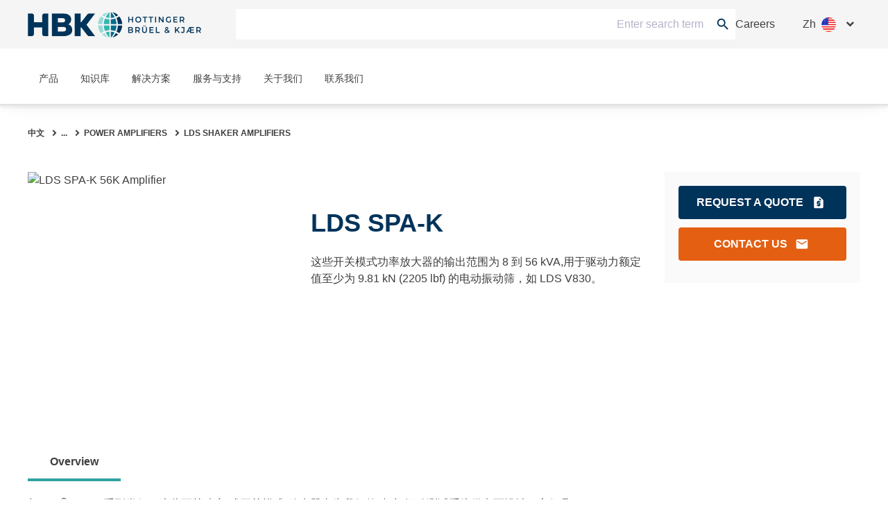

--- FILE ---
content_type: text/html;charset=utf-8
request_url: https://www.hbkworld.com/zh/products/integrated-systems/vibration-testing/power-amplifiers/lds-amplifiers/lds-spa-k
body_size: 40381
content:

<!DOCTYPE HTML>
<html lang="zh">
<head>
    <meta charset="UTF-8"/>
    <meta name="lang" content="zh"/>
    
    
    

    <title>LDS SPA-K | HBK</title>
    

    
    
    

    <meta name="template" content="product-page"/>
    <meta name="defaultUnitSystem" content="metric"/>
    <meta name="viewport" content="width=device-width, initial-scale=1"/>
    

    

    
    
    
    

    
    
    

    
    
    <meta name="loginURL" content="https://www.hbkworld.com/en/login"/>
    <meta name="isTranslated" content="true"/>

    
        <script src="/etc.clientlibs/digitalxn/base/clientlibs/publish/components/store-context.min.148e9aeaedcdef207050f0d838a11b55.js"></script>

    

    
<meta property="twitter:card" content="summary_large_image"/>
<meta property="og:site_name" content="HBK World"/>
<meta property="twitter:site" content="HBK World"/>
<meta property="og:title" content="LDS SPA-K Shaker amplifier"/>
<meta property="twitter:title" content="LDS SPA-K Shaker amplifier"/>
<meta property="og:url" content="https://www.hbkworld.com/zh/products/integrated-systems/vibration-testing/power-amplifiers/lds-amplifiers/lds-spa-k"/>
<meta property="og:image" content="http://media.hbkworld.com/transform/1d9d77cf-f747-4e8b-baaa-b6c4ef77619f/LDS-SPA-K-56K-Amplifier?io=transform:fill,width:800&amp;quality=10"/>
<meta property="twitter:image" content="http://media.hbkworld.com/transform/1d9d77cf-f747-4e8b-baaa-b6c4ef77619f/LDS-SPA-K-56K-Amplifier?io=transform:fill,width:800&amp;quality=10"/>

    
    
    
    
    
            <style type="text/css">
                
            </style>
    




    
        <link rel="stylesheet" href="/etc.clientlibs/digitalxn/base/clientlibs/merged/publish-merged.min.7ca0001a96fbb0c885aa0ba0bd8c6fed.css" type="text/css">

    

    
        <script defer src="/etc.clientlibs/digitalxn/base/clientlibs/commons.min.71405200e1975d3a3662b2cafad35344.js"></script>
<script defer src="/etc.clientlibs/digitalxn/base/clientlibs/libraries.min.84b8c4c47e39e0b1cc5d3192f419c2c7.js"></script>
<script defer src="/etc.clientlibs/digitalxn/base/clientlibs/merged/libraries/hubspot.min.bb2d9d3fcee74a59355fbcc3fc372865.js"></script>

    

    
    
        <script defer src="/etc.clientlibs/digitalxn/base/clientlibs/merged/publish-merged.min.e46245c787437cb194afa045c5e8a098.js"></script>

    







    <link rel="stylesheet" href="/etc.clientlibs/hbkworld-ecom/clientlibs/clientlib-dependencies.min.d41d8cd98f00b204e9800998ecf8427e.css" type="text/css">
<link rel="stylesheet" href="/etc.clientlibs/hbkworld-ecom/clientlibs/clientlib-site.min.1d13ddd4b6a962083f854d7f74f00f6d.css" type="text/css">



    <script defer src="/etc.clientlibs/hbkworld-ecom/clientlibs/clientlib-dependencies.min.d41d8cd98f00b204e9800998ecf8427e.js"></script>


    <meta name="runMode" content="publish"/>
    
    
    

    

    
    
    

    
    <link rel="icon" sizes="192x192" href="/etc.clientlibs/digitalxn/base/clientlibs/site/resources/icon-192x192.png"/>
    <link rel="apple-touch-icon" sizes="180x180" href="/etc.clientlibs/digitalxn/base/clientlibs/site/resources/apple-touch-icon-180x180.png"/>
    <link rel="apple-touch-icon" sizes="167x167" href="/etc.clientlibs/digitalxn/base/clientlibs/site/resources/apple-touch-icon-167x167.png"/>
    <link rel="apple-touch-icon" sizes="152x152" href="/etc.clientlibs/digitalxn/base/clientlibs/site/resources/apple-touch-icon-152x152.png"/>
    <link rel="apple-touch-icon" sizes="120x120" href="/etc.clientlibs/digitalxn/base/clientlibs/site/resources/apple-touch-icon-120x120.png"/>
    <meta name="msapplication-square310x310logo" content="/etc.clientlibs/digitalxn/base/clientlibs/site/resources/icon-310x310.png"/>
    <meta name="msapplication-wide310x150logo" content="/etc.clientlibs/digitalxn/base/clientlibs/site/resources/icon-310x150.png"/>
    <meta name="msapplication-square150x150logo" content="/etc.clientlibs/digitalxn/base/clientlibs/site/resources/icon-150x150.png"/>
    <meta name="msapplication-square70x70logo" content="/etc.clientlibs/digitalxn/base/clientlibs/site/resources/icon-70x70.png"/>

    
    
    
    
    
    
            <!-- Styles -->
<style>


.width-full .hbk-button--wrapper
{
   width: 100%;
}
.width-full .hbk-button{
    margin-bottom: .75rem;
}


  .unit-switcher.hidden {
    display: none;
  }

  .root:has(:is(.e-z-60):not(.e-hidden)) .cmp-tabs__tabpanel--active {
    animation: none;
    opacity: 1 !important;
    transform: none !important;
  }

  @media only screen and (min-width: 1025px) {
    .col-span-full.md\:col-span-8 .hbk-default-view,
    .col-span-full.md\:col-span-9 .hbk-default-view,
    .col-span-full.md\:col-span-10 .hbk-default-view,
    .col-span-full.md\:col-span-11 .hbk-default-view,
    .col-span-full .hbk-default-view {
      width: auto !important;
    }
  }

  .hbk-list-view .cmp-list__item-hovercard:hover .cmp-list__item-readtext::after {
    display: none;
  }

  .teaser.hbk-hero-banner .cmp-teaser__image .cmp-image__image {
    object-position: unset !important;
  }

  .hbk-list-view-text-only .cmp-list__item-title {
    -webkit-line-clamp: unset !important;
  }

  .productsearch .onsitesearch__filterarea-xs-footer__wrapper > .hbk-button:first-child {
    display: none;
  }

  @media only screen and (max-width: 1024px) {
    .onsitesearch__filterarea-xs-footer__wrapper .hbk-button {
      width: 100%;
    }
  }
.embed #custom-tabs-forms iframe {
    min-height: 80vw;
}
.cta-side-panel .cta-stickybar .cta-stickybar__right .add-to-cart.sticky-cta-btn {
    height:100%;
}
.megamenu .megamenu-content-col .hbk-megamenu-teaser .cmp-teaser{box-shadow:0 1.219px 2.438px 0 rgba(0,0,0,.16);border-radius:4px;overflow:hidden}.megamenu .megamenu-content-col .hbk-megamenu-teaser .cmp-teaser__content{padding:16px}.megamenu .megamenu-content-col .hbk-megamenu-teaser .cmp-teaser__title{font-size:20px;line-height:24px;font-weight:700;margin-bottom:3px}.megamenu .megamenu-content-col .hbk-megamenu-teaser .cmp-teaser__description{font-size:14px;line-height:20px;margin-bottom:23px}.megamenu .megamenu-content-col .hbk-megamenu-teaser .cmp-teaser__description p{color:#00335a}.megamenu .megamenu-content-col .hbk-megamenu-teaser .cmp-teaser__action-container{margin-top:0}.megamenu .megamenu-content-col .hbk-megamenu-teaser .cmp-teaser__action-container .hbk-button{margin-bottom:0}.megamenu .megamenu-content-col .hbk-megamenu-teaser .cmp-teaser__action-container .cmp-teaser__linktext{line-height:24px;font-weight:500}
</style>

<!-- External Scripts -->
<script defer src="https://fast.wistia.com/assets/external/E-v1.js"></script>
<script id="CookieConsent" defer src="https://policy.app.cookieinformation.com/uc.js" data-culture="EN" type="text/javascript"></script>

<!-- Digital Data Initialization -->
<script defer>
  var digitalData = digitalData || {};
  digitalData = {
    page: {
      pageInfo: {
        pageName: document.title,
        server: location.hostname,
        templateType: document.querySelector('meta[name="template"]').content,
        pageUrl: location.href
      }
    },
    referrer: document.referrer,
    user: {
      profile: {
        profileID: "anonymous",
        profileLevel: ""
      }
    },
    product: {
      productInfo: {
        productName: "",
        sku: "",
        manufacturer: ""
      },
      category: {
        primaryCategory: ""
      },
      attributes: {
        productType: ""
      }
    }
  };
</script>

<!-- Tagging Logic -->
<script defer>
  document.addEventListener("DOMContentLoaded", () => {
    let aem_tags = Object.values(adobeDataLayer.getState("page"))[0]["xdm:tags"];
    let tagging = new Map();

    aem_tags.forEach(tag => {
      let [parent, child] = tag.split("/");
      if (tagging.has(parent)) {
        tagging.get(parent).push(child);
      } else {
        tagging.set(parent, [child]);
      }
    });

    let tagging_obj = {};
    for (const [parent, children] of tagging.entries()) {
      tagging_obj[parent] = children.join(",");
    }

    digitalData.pageTags = tagging_obj;
  });
</script>

<!-- Google Tag Manager -->
<script defer>
  (function (w, d, s, l, i) {
    w[l] = w[l] || [];
    w[l].push({ 'gtm.start': new Date().getTime(), event: 'gtm.js' });
    var f = d.getElementsByTagName(s)[0],
        j = d.createElement(s),
        dl = l !== 'dataLayer' ? '&l=' + l : '';
    j.async = true;
    j.src = 'https://www.googletagmanager.com/gtm.js?id=' + i + dl;
    f.parentNode.insertBefore(j, f);
  })(window, document, 'script', 'dataLayer', 'GTM-TN47P45');
</script>

<!-- HubSpot Embed Code -->
<script type="text/javascript" id="hs-script-loader" defer src="//js.hs-scripts.com/8359431.js"></script>

<!-- Adobe Data Collection Script -->
<script type="text/javascript" defer data-consent-src="https://assets.adobedtm.com/0f459f6d3894/db991e83c638/launch-c2e504132bd1.min.js" data-category-consent="cookie_cat_statistic">
</script>
    
    


</head>
<body class="root productpage page basicpage" id="app" data-cmp-data-layer-enabled>
<script>
    window.adobeDataLayer = window.adobeDataLayer || [];
    adobeDataLayer.push({
        page: JSON.parse("{\x22page\u002D496227030b\x22:{\x22@type\x22:\x22hbkworld\/base\/components\/pagetypes\/productpage\/v2\/productpage\x22,\x22repo:modifyDate\x22:\x222025\u002D12\u002D01T18:16:47Z\x22,\x22dc:title\x22:\x22LDS SPA\u002DK\x22,\x22xdm:template\x22:\x22\/conf\/hbkworld\/settings\/wcm\/templates\/product\u002Dpage\x22,\x22xdm:language\x22:\x22zh\x22,\x22xdm:tags\x22:[\x22Solution\/Vibration\x22,\x22Product\/Vibration Testing Equipment\x22,\x22Vibration\/Vibration Testing with Electrodynamic Shakers\x22,\x22Language\/English\x22],\x22repo:path\x22:\x22\/content\/hbkworld\/global\/zh\/products\/integrated\u002Dsystems\/vibration\u002Dtesting\/power\u002Damplifiers\/lds\u002Damplifiers\/lds\u002Dspa\u002Dk.html\x22}}"),
        event:'cmp:show',
        eventInfo: {
            path: 'page.page\u002D496227030b'
        }
    });
</script>


    




    



    
    
<div id="experiencefragment-5ab3ae66a6" class="cmp-experiencefragment cmp-experiencefragment--"><div class="xfpage page basicpage">
<div class="xf-content-height">
    


    
    <div class="column-control-wrapper" id="5f6d7ca2-47f4-4856-860d-de057dd92335">
        <div>
            <div class='container'>
                <div class="grid grid-cols-12 gutter-gap   md:items-start mobile-no-break">
                    
                        
                            <div class="col-span-full       ">
                                

    
    
    
    <div id="container-159d784449" class="cmp-container">
        
        <header data-nc="Header" class="hbk-header">

    
    
  
    
    <div class="hbk-header__metabar hbk-header__metabar--quick-search">
        
            <input type="hidden" id="typesense-config" name="typesenseConfig" value="{&#34;protocol&#34;:&#34;https&#34;,&#34;host&#34;:&#34;lj7s639txz80b5v1p-1.a1.typesense.net&#34;,&#34;port&#34;:&#34;443&#34;,&#34;apiKey&#34;:&#34;CFkCUzYMa8Htj12ga02YKnpWybKqoTYI&#34;,&#34;indexName&#34;:&#34;hbk_prod_content_v2&#34;,&#34;productIndexName&#34;:&#34;hbk_prod_product_v2&#34;,&#34;maxFacetValue&#34;:&#34;200&#34;}"/>
        
        <div class="hbk-header__container hbk-header__container--metabar">
            <div class="hbk-header__metabar--logo">
              <a href="https://www.hbkworld.com/zh" class="hbk-header__logo">
                
                
                <img src="/etc.clientlibs/digitalxn/base/clientlibs/publish/resources/assets/hbk-logo--mobile.png" class="hbk-header__logo-image--mobile sm:mr-0"/>
                <img src="/etc.clientlibs/digitalxn/base/clientlibs/publish/resources/assets/hbk-logo--desktop.png" class="hbk-header__logo-image--desktop"/>
              </a>
            </div>
            <div class="hbk-header__metabar--quick-search__wrapper">
                


<input type="hidden" id="typesenseConfigQuickSearch" name="typesenseConfigQuickSearch" value="{&#34;protocol&#34;:&#34;https&#34;,&#34;host&#34;:&#34;lj7s639txz80b5v1p-1.a1.typesense.net&#34;,&#34;port&#34;:&#34;443&#34;,&#34;apiKey&#34;:&#34;CFkCUzYMa8Htj12ga02YKnpWybKqoTYI&#34;,&#34;indexName&#34;:&#34;hbk_prod_content_v2&#34;,&#34;productIndexName&#34;:&#34;hbk_prod_product_v2&#34;,&#34;maxFacetValue&#34;:&#34;200&#34;}"/>


    <input type="hidden" id="quickSearchActionUri" name="quickSearchActionUri" value="https://www.hbkworld.com/zh/search"/>
    <input type="hidden" id="qsPlaceholderText" name="qsPlaceholderText" value="Enter search term"/>
    <input type="hidden" id="qsShowSuggestion" name="qsShowSuggestion" value="true"/>
    <input type="hidden" id="qsSuggestionLimit" name="qsSuggestionLimit" value="5"/>
    <input type="hidden" id="qsShowQuickPage" name="qsShowQuickPage" value="true"/>
    <input type="hidden" id="qsQuickPageLimit" name="qsQuickPageLimit" value="5"/>
    <input type="hidden" id="qsShowQuickProduct" name="qsShowQuickProduct" value="false"/>
    <input type="hidden" id="qsQuickProductLimit" name="qsQuickProductLimit" value="5"/>




    <div class="quick-search" data-nc="Quicksearch">
        <div class="quick-search__menu" title="搜索">
            <span class="search-icon"></span>
        </div>
        <div class="quick-search__content">
            <div class="quick-search__form">
                <div class="suggestion-panel">
                    <div id="autocomplete"></div>
                </div>
            </div>
        </div>
    </div>

            </div>
            <div class="hbk-header__right">
              <div class="hbk-header__link">
                  <div data-cmp-data-layer="{&#34;text-28189cf670&#34;:{&#34;@type&#34;:&#34;digitalxn/base/components/text/v1/text&#34;,&#34;repo:modifyDate&#34;:&#34;2023-05-10T11:26:41Z&#34;,&#34;xdm:text&#34;:&#34;&lt;p>&lt;a href=\&#34;/content/hbkworld/global/en/about/careers.html\&#34;>Careers&lt;/a>&lt;/p>\n&#34;}}" id="text-28189cf670" class="cmp-text hbk-default-view" data-nc="Text">
    <p><a href="https://www.hbkworld.com/en/about/careers">Careers</a></p>

</div>

    


              </div>
              <div class="hbk-languagenavigation" data-nc="LanguageNavigation">
                  <button class="hbk-languagenavigation__toggle" aria-label="切换语言导航"></button>
                  <div class="hbk-languagenavigation visible">
    <language-selector :model-data="{
            'countryLabel': '国家',
            'languageLabel': '语言',
            'applyButtonLabel': '申请',
            'items': [{&#34;language&#34;:&#34;English&#34;,&#34;languageISO&#34;:&#34;en&#34;,&#34;path&#34;:&#34;https://www.hbkworld.com/en&#34;},{&#34;language&#34;:&#34;Français&#34;,&#34;languageISO&#34;:&#34;fr&#34;,&#34;path&#34;:&#34;https://www.hbkworld.com/fr&#34;},{&#34;language&#34;:&#34;Deutsch&#34;,&#34;languageISO&#34;:&#34;de&#34;,&#34;path&#34;:&#34;https://www.hbkworld.com/de&#34;},{&#34;language&#34;:&#34;Español&#34;,&#34;languageISO&#34;:&#34;es&#34;,&#34;path&#34;:&#34;https://www.hbkworld.com/es&#34;},{&#34;language&#34;:&#34;中文&#34;,&#34;languageISO&#34;:&#34;zh&#34;,&#34;path&#34;:&#34;https://www.hbkworld.com/zh&#34;},{&#34;language&#34;:&#34;Italiano&#34;,&#34;languageISO&#34;:&#34;it&#34;,&#34;path&#34;:&#34;https://www.hbkworld.com/it&#34;},{&#34;language&#34;:&#34;日本語&#34;,&#34;languageISO&#34;:&#34;ja&#34;,&#34;path&#34;:&#34;https://www.hbkworld.com/ja&#34;},{&#34;language&#34;:&#34;Português&#34;,&#34;languageISO&#34;:&#34;pt&#34;,&#34;path&#34;:&#34;https://www.hbkworld.com/pt&#34;},{&#34;language&#34;:&#34;한국인&#34;,&#34;languageISO&#34;:&#34;ko&#34;,&#34;path&#34;:&#34;https://www.hbkworld.com/ko&#34;}],
            'currentLanguageLabel': '中文',
            'selectedCountries': '[{&#34;name&#34;:&#34;Germany&#34;,&#34;iso&#34;:&#34;de&#34;},{&#34;name&#34;:&#34;Spain&#34;,&#34;iso&#34;:&#34;es&#34;},{&#34;name&#34;:&#34;Brazil&#34;,&#34;iso&#34;:&#34;br&#34;},{&#34;name&#34;:&#34;United States of America&#34;,&#34;iso&#34;:&#34;us&#34;},{&#34;name&#34;:&#34;Japan&#34;,&#34;iso&#34;:&#34;jp&#34;},{&#34;name&#34;:&#34;Korea&#34;,&#34;iso&#34;:&#34;kr&#34;},{&#34;name&#34;:&#34;France&#34;,&#34;iso&#34;:&#34;fr&#34;},{&#34;name&#34;:&#34;Denmark&#34;,&#34;iso&#34;:&#34;dk&#34;}]'
        }">
    </language-selector>
</div>

              </div>
            </div>
        </div>
    </div>

    <div class="hbk-header__wrapper e-px-20">
      <div class="hbk-menuButton__base">
        <button class="hbk-menuButton__wrapper" aria-label="Toggle Navigation">
          <span class="hbk-menuButton__icon hbk-menuButton__icon-top">
            <span class="hbk-menuButton__icon-line hbk-menuButton__icon-line-top"></span>
          </span>
          <span class="hbk-menuButton__icon hbk-menuButton__icon-mid">
            <span class="hbk-menuButton__icon-line hbk-menuButton__icon-line-mid"></span>
          </span>
          <span class="hbk-menuButton__icon hbk-menuButton__icon-bottom">
            <span class="hbk-menuButton__icon-line hbk-menuButton__icon-line-bottom"></span>
          </span>
        </button>
      </div>

      <div class="hbk-header__container hbk-header__container--main e-relative ">
      <div class="hbk-header__metabar--logo">
        <a href="https://www.hbkworld.com/zh" class="hbk-header__logo">
          
          
          <img src="/etc.clientlibs/digitalxn/base/clientlibs/publish/resources/assets/hbk-logo--mobile.png" class="hbk-header__logo-image--mobile sm:mr-0"/>
          <img src="/etc.clientlibs/digitalxn/base/clientlibs/publish/resources/assets/hbk-logo--desktop.png" class="hbk-header__logo-image--desktop"/>
        </a>
      </div>

        
        
          <div class="hbk-languagenavigation hbk-languagenavigation-cs-mobile hbk-languagenavigation--hidden-on-desktop" data-nc="LanguageNavigation">
            <input type="checkbox" class="hbk-languagenavigation__toggle-check"/>
            <button class="hbk-languagenavigation__toggle" aria-label="切换语言导航">
              <span class="hbk-languagenavigation__mobilebutton">zh</span>
              <span class="globe-mobile-cln fflag  ff-lg ff-round material-symbols-outlined default-globe">language</span>
            </button>
            <div class="hbk-languagenavigation visible">
    <language-selector :model-data="{
            'countryLabel': '国家',
            'languageLabel': '语言',
            'applyButtonLabel': '申请',
            'items': [{&#34;language&#34;:&#34;English&#34;,&#34;languageISO&#34;:&#34;en&#34;,&#34;path&#34;:&#34;https://www.hbkworld.com/en&#34;},{&#34;language&#34;:&#34;Français&#34;,&#34;languageISO&#34;:&#34;fr&#34;,&#34;path&#34;:&#34;https://www.hbkworld.com/fr&#34;},{&#34;language&#34;:&#34;Deutsch&#34;,&#34;languageISO&#34;:&#34;de&#34;,&#34;path&#34;:&#34;https://www.hbkworld.com/de&#34;},{&#34;language&#34;:&#34;Español&#34;,&#34;languageISO&#34;:&#34;es&#34;,&#34;path&#34;:&#34;https://www.hbkworld.com/es&#34;},{&#34;language&#34;:&#34;中文&#34;,&#34;languageISO&#34;:&#34;zh&#34;,&#34;path&#34;:&#34;https://www.hbkworld.com/zh&#34;},{&#34;language&#34;:&#34;Italiano&#34;,&#34;languageISO&#34;:&#34;it&#34;,&#34;path&#34;:&#34;https://www.hbkworld.com/it&#34;},{&#34;language&#34;:&#34;日本語&#34;,&#34;languageISO&#34;:&#34;ja&#34;,&#34;path&#34;:&#34;https://www.hbkworld.com/ja&#34;},{&#34;language&#34;:&#34;Português&#34;,&#34;languageISO&#34;:&#34;pt&#34;,&#34;path&#34;:&#34;https://www.hbkworld.com/pt&#34;},{&#34;language&#34;:&#34;한국인&#34;,&#34;languageISO&#34;:&#34;ko&#34;,&#34;path&#34;:&#34;https://www.hbkworld.com/ko&#34;}],
            'currentLanguageLabel': '中文',
            'selectedCountries': '[{&#34;name&#34;:&#34;Germany&#34;,&#34;iso&#34;:&#34;de&#34;},{&#34;name&#34;:&#34;Spain&#34;,&#34;iso&#34;:&#34;es&#34;},{&#34;name&#34;:&#34;Brazil&#34;,&#34;iso&#34;:&#34;br&#34;},{&#34;name&#34;:&#34;United States of America&#34;,&#34;iso&#34;:&#34;us&#34;},{&#34;name&#34;:&#34;Japan&#34;,&#34;iso&#34;:&#34;jp&#34;},{&#34;name&#34;:&#34;Korea&#34;,&#34;iso&#34;:&#34;kr&#34;},{&#34;name&#34;:&#34;France&#34;,&#34;iso&#34;:&#34;fr&#34;},{&#34;name&#34;:&#34;Denmark&#34;,&#34;iso&#34;:&#34;dk&#34;}]'
        }">
    </language-selector>
</div>

          </div>
  
          <div class="cmp-megamenu print:e-hidden" data-nc="Megamenu">
            

<div class="megamenu">
    <input type="hidden" id="seeAllText" name="seeAllText" value="See All"/>
    <input type="hidden" id="mainMenuText" name="mainMenuText" value="Main Menu"/>
    
    <nav class="megamenu-navigation">
        <ul class="megamenu-navigation__list" data-parent="/content/hbkworld/global/zh">
            
                <li data-id="megamenu-926da4c7f7-item-d3a44beb91" class="megamenu-navigation__list-item has-children">
                    <a href="https://www.hbkworld.com/zh/products">产品</a>
                    <span class="megamenu__navigation-arrow"></span>
                </li>
            
                <li data-id="megamenu-926da4c7f7-item-8069623d26" class="megamenu-navigation__list-item has-children">
                    <a href="https://www.hbkworld.com/zh/knowledge">知识库</a>
                    <span class="megamenu__navigation-arrow"></span>
                </li>
            
                <li data-id="megamenu-926da4c7f7-item-e0eefd32f7" class="megamenu-navigation__list-item has-children">
                    <a href="https://www.hbkworld.com/zh/solutions">解决方案</a>
                    <span class="megamenu__navigation-arrow"></span>
                </li>
            
                <li data-id="megamenu-926da4c7f7-item-5670ca348d" class="megamenu-navigation__list-item has-children">
                    <a href="https://www.hbkworld.com/zh/services-support">服务与支持</a>
                    <span class="megamenu__navigation-arrow"></span>
                </li>
            
                <li data-id="megamenu-926da4c7f7-item-b98113c419" class="megamenu-navigation__list-item has-children">
                    <a href="https://www.hbkworld.com/zh/about">关于我们</a>
                    <span class="megamenu__navigation-arrow"></span>
                </li>
            
                <li data-id="megamenu-926da4c7f7-item-20a380d419" class="megamenu-navigation__list-item has-children">
                    <a href="https://www.hbkworld.com/zh/contact-us">联系我们</a>
                    <span class="megamenu__navigation-arrow"></span>
                </li>
            
        </ul>
    </nav>
    <div class="megamenu__overlay">
        <div>
            <div class="megamenu__inner">
                <div class="megamenu-col megamenu-col-1">
                    <div class="megamenu-col-header">
                        <span class="material-icons">arrow_back_ios</span>
                        <h4 class="megamenu__menu-title">Main Menu</h4>
                    </div>

                    
                    <div class="megamenu__list-wrapper">
                        <div>
                            <ul class="megamenu__list" data-parent="megamenu-926da4c7f7-item-d3a44beb91">
                                
                                    <li data-id="megamenu-926da4c7f7-item-89efe9f08e" class="megamenu__listItem has-children">
                                        <a href="https://www.hbkworld.com/zh/products/instruments" class="megamenu__listItem-title">系统与数据采集</a>
                                        <span class="megamenu__navigation-arrow"></span>
                                    </li>
                                
                                    <li data-id="megamenu-926da4c7f7-item-48da95eb90" class="megamenu__listItem has-children">
                                        <a href="https://www.hbkworld.com/zh/products/software" class="megamenu__listItem-title">软件</a>
                                        <span class="megamenu__navigation-arrow"></span>
                                    </li>
                                
                                    <li data-id="megamenu-926da4c7f7-item-12caf8716c" class="megamenu__listItem has-children">
                                        <a href="https://www.hbkworld.com/zh/products/transducers" class="megamenu__listItem-title">Sensors</a>
                                        <span class="megamenu__navigation-arrow"></span>
                                    </li>
                                
                                    <li data-id="megamenu-926da4c7f7-item-cbc54dd204" class="megamenu__listItem has-children">
                                        <a href="https://www.hbkworld.com/zh/products/integrated-systems" class="megamenu__listItem-title">集成系统</a>
                                        <span class="megamenu__navigation-arrow"></span>
                                    </li>
                                
                            </ul>
                        
                            <ul class="megamenu__list" data-parent="megamenu-926da4c7f7-item-8069623d26">
                                
                                    <li data-id="megamenu-926da4c7f7-item-b86390965f" class="megamenu__listItem has-children">
                                        <a href="https://www.hbkworld.com/zh/knowledge/academy" class="megamenu__listItem-title">学院</a>
                                        <span class="megamenu__navigation-arrow"></span>
                                    </li>
                                
                                    <li data-id="megamenu-926da4c7f7-item-c3b8d172e9" class="megamenu__listItem ">
                                        <a href="https://www.hbkworld.com/zh/knowledge/events" class="megamenu__listItem-title">活动</a>
                                        <span class="megamenu__navigation-arrow"></span>
                                    </li>
                                
                                    <li data-id="megamenu-926da4c7f7-item-5cc1c441e6" class="megamenu__listItem has-children">
                                        <a href="https://www.hbkworld.com/zh/knowledge/resource-center" class="megamenu__listItem-title">资源中心</a>
                                        <span class="megamenu__navigation-arrow"></span>
                                    </li>
                                
                            </ul>
                        
                            <ul class="megamenu__list" data-parent="megamenu-926da4c7f7-item-e0eefd32f7">
                                
                                    <li data-id="megamenu-926da4c7f7-item-86785ffca7" class="megamenu__listItem has-children">
                                        <a href="https://www.hbkworld.com/zh/solutions/applications" class="megamenu__listItem-title">应用</a>
                                        <span class="megamenu__navigation-arrow"></span>
                                    </li>
                                
                                    <li data-id="megamenu-926da4c7f7-item-97efa6bf63" class="megamenu__listItem has-children">
                                        <a href="https://www.hbkworld.com/zh/solutions/industries" class="megamenu__listItem-title">工业</a>
                                        <span class="megamenu__navigation-arrow"></span>
                                    </li>
                                
                                    <li data-id="megamenu-926da4c7f7-item-3ab669b5e2" class="megamenu__listItem has-children">
                                        <a href="https://www.hbkworld.com/zh/solutions/insights" class="megamenu__listItem-title">洞察力</a>
                                        <span class="megamenu__navigation-arrow"></span>
                                    </li>
                                
                            </ul>
                        
                            <ul class="megamenu__list" data-parent="megamenu-926da4c7f7-item-5670ca348d">
                                
                                    <li data-id="megamenu-926da4c7f7-item-8d10cb1016" class="megamenu__listItem has-children">
                                        <a href="https://www.hbkworld.com/zh/services-support/services" class="megamenu__listItem-title">服务</a>
                                        <span class="megamenu__navigation-arrow"></span>
                                    </li>
                                
                                    <li data-id="megamenu-926da4c7f7-item-548b62bad3" class="megamenu__listItem has-children">
                                        <a href="https://www.hbkworld.com/zh/services-support/support" class="megamenu__listItem-title">支持</a>
                                        <span class="megamenu__navigation-arrow"></span>
                                    </li>
                                
                            </ul>
                        
                            <ul class="megamenu__list" data-parent="megamenu-926da4c7f7-item-b98113c419">
                                
                                    <li data-id="megamenu-926da4c7f7-item-460ed41955" class="megamenu__listItem has-children">
                                        <a href="https://www.hbkworld.com/zh/about/our-business" class="megamenu__listItem-title">我们的业务</a>
                                        <span class="megamenu__navigation-arrow"></span>
                                    </li>
                                
                                    <li data-id="megamenu-926da4c7f7-item-fdf312a4cd" class="megamenu__listItem ">
                                        <a href="https://www.hbkworld.com/zh/about/news" class="megamenu__listItem-title">新闻资讯</a>
                                        <span class="megamenu__navigation-arrow"></span>
                                    </li>
                                
                                    <li data-id="megamenu-926da4c7f7-item-841dfecd4d" class="megamenu__listItem has-children">
                                        <a href="https://www.hbkworld.com/zh/about/our-history" class="megamenu__listItem-title">我们的历史</a>
                                        <span class="megamenu__navigation-arrow"></span>
                                    </li>
                                
                                    <li data-id="megamenu-926da4c7f7-item-a9b985cd27" class="megamenu__listItem has-children">
                                        <a href="https://www.hbkworld.com/zh/about/sustainability" class="megamenu__listItem-title">可持续性</a>
                                        <span class="megamenu__navigation-arrow"></span>
                                    </li>
                                
                                    <li data-id="megamenu-926da4c7f7-item-214fca02a3" class="megamenu__listItem ">
                                        <a href="https://www.hbkworld.com/zh/about/careers" class="megamenu__listItem-title">招聘</a>
                                        <span class="megamenu__navigation-arrow"></span>
                                    </li>
                                
                            </ul>
                        
                            <ul class="megamenu__list" data-parent="megamenu-926da4c7f7-item-20a380d419">
                                
                                    <li data-id="megamenu-926da4c7f7-item-66d0812e3a" class="megamenu__listItem ">
                                        <a href="https://www.hbkworld.com/zh/contact-us/contact-sales" class="megamenu__listItem-title">联系销售工程师</a>
                                        <span class="megamenu__navigation-arrow"></span>
                                    </li>
                                
                                    <li data-id="megamenu-926da4c7f7-item-61b39498f2" class="megamenu__listItem ">
                                        <a href="https://www.hbkworld.com/zh/contact-us/request-a-service" class="megamenu__listItem-title">申请服务</a>
                                        <span class="megamenu__navigation-arrow"></span>
                                    </li>
                                
                                    <li data-id="megamenu-926da4c7f7-item-2f02f2eeeb" class="megamenu__listItem has-children">
                                        <a href="https://www.hbkworld.com/zh/contact-us/global-presence" class="megamenu__listItem-title">全球业务</a>
                                        <span class="megamenu__navigation-arrow"></span>
                                    </li>
                                
                            </ul>
                        </div>
                        
                            
                                <div class="megamenu__seeAll-wrapper">
                                    <a data-seeallid="megamenu-926da4c7f7-item-d3a44beb91" href="https://www.hbkworld.com/zh/products" class="megamenu__seeAll">
                                        See All
                                    </a>
                                </div>
                            
                        
                            
                                <div class="megamenu__seeAll-wrapper">
                                    <a data-seeallid="megamenu-926da4c7f7-item-8069623d26" href="https://www.hbkworld.com/zh/knowledge" class="megamenu__seeAll">
                                        See All
                                    </a>
                                </div>
                            
                        
                            
                                <div class="megamenu__seeAll-wrapper">
                                    <a data-seeallid="megamenu-926da4c7f7-item-e0eefd32f7" href="https://www.hbkworld.com/zh/solutions" class="megamenu__seeAll">
                                        See All
                                    </a>
                                </div>
                            
                        
                            
                                <div class="megamenu__seeAll-wrapper">
                                    <a data-seeallid="megamenu-926da4c7f7-item-5670ca348d" href="https://www.hbkworld.com/zh/services-support" class="megamenu__seeAll">
                                        See All
                                    </a>
                                </div>
                            
                        
                            
                                <div class="megamenu__seeAll-wrapper">
                                    <a data-seeallid="megamenu-926da4c7f7-item-b98113c419" href="https://www.hbkworld.com/zh/about" class="megamenu__seeAll">
                                        See All
                                    </a>
                                </div>
                            
                        
                            
                                <div class="megamenu__seeAll-wrapper">
                                    <a data-seeallid="megamenu-926da4c7f7-item-20a380d419" href="https://www.hbkworld.com/zh/contact-us" class="megamenu__seeAll">
                                        See All
                                    </a>
                                </div>
                            
                        

                    </div>
                </div>
                <div class="megamenu-col megamenu-col-2">
                    <div class="megamenu-col-header">
                        <span class="material-icons">arrow_back_ios</span>
                        <h4 class="megamenu__menu-title">Main Menu</h4>
                    </div>

                    
                    <div class="megamenu__list-wrapper">
                        <div>
                            <ul class="megamenu__list" data-parent="megamenu-926da4c7f7-item-89efe9f08e">
                                
                                    <li data-id="megamenu-926da4c7f7-item-e7c3eaf5c3" class="megamenu__listItem has-children">
                                        <a href="https://www.hbkworld.com/zh/products/instruments/mechanical-structural-daq" class="megamenu__listItem-title">机械和结构数据采集系统</a>
                                        <span class="megamenu__navigation-arrow"></span>
                                    </li>
                                
                                    <li data-id="megamenu-926da4c7f7-item-53a5bc383a" class="megamenu__listItem has-children">
                                        <a href="https://www.hbkworld.com/zh/products/instruments/sound-vibration-daq" class="megamenu__listItem-title">声音与振动数据采集系统</a>
                                        <span class="megamenu__navigation-arrow"></span>
                                    </li>
                                
                                    <li data-id="megamenu-926da4c7f7-item-0eef5a7430" class="megamenu__listItem has-children">
                                        <a href="https://www.hbkworld.com/zh/products/instruments/industrial-electronics" class="megamenu__listItem-title">工业用电子产品</a>
                                        <span class="megamenu__navigation-arrow"></span>
                                    </li>
                                
                                    <li data-id="megamenu-926da4c7f7-item-95998a5b0b" class="megamenu__listItem ">
                                        <a href="https://www.hbkworld.com/zh/products/instruments/simulator-systems" class="megamenu__listItem-title">Simulator Systems</a>
                                        <span class="megamenu__navigation-arrow"></span>
                                    </li>
                                
                                    <li data-id="megamenu-926da4c7f7-item-41a152ba2c" class="megamenu__listItem has-children">
                                        <a href="https://www.hbkworld.com/zh/products/instruments/power-analyser" class="megamenu__listItem-title">电力分析仪</a>
                                        <span class="megamenu__navigation-arrow"></span>
                                    </li>
                                
                                    <li data-id="megamenu-926da4c7f7-item-4d28739c43" class="megamenu__listItem has-children">
                                        <a href="https://www.hbkworld.com/zh/products/instruments/handheld" class="megamenu__listItem-title">S&amp;V 手持设备</a>
                                        <span class="megamenu__navigation-arrow"></span>
                                    </li>
                                
                                    <li data-id="megamenu-926da4c7f7-item-15d516c39b" class="megamenu__listItem has-children">
                                        <a href="https://www.hbkworld.com/zh/products/instruments/wireless-daq-systems" class="megamenu__listItem-title">无线数据采集系统</a>
                                        <span class="megamenu__navigation-arrow"></span>
                                    </li>
                                
                                    <li data-id="megamenu-926da4c7f7-item-798fc51d78" class="megamenu__listItem has-children">
                                        <a href="https://www.hbkworld.com/zh/products/instruments/sv-signal-conditioner" class="megamenu__listItem-title">机械和结构数据采集系统</a>
                                        <span class="megamenu__navigation-arrow"></span>
                                    </li>
                                
                                    <li data-id="megamenu-926da4c7f7-item-83000d7593" class="megamenu__listItem ">
                                        <a href="https://www.hbkworld.com/zh/products/instruments/calibration" class="megamenu__listItem-title">High Precision and Calibration Systems</a>
                                        <span class="megamenu__navigation-arrow"></span>
                                    </li>
                                
                            </ul>
                        
                            <ul class="megamenu__list" data-parent="megamenu-926da4c7f7-item-48da95eb90">
                                
                                    <li data-id="megamenu-926da4c7f7-item-ce5c5d2a35" class="megamenu__listItem has-children">
                                        <a href="https://www.hbkworld.com/zh/products/software/reliability" class="megamenu__listItem-title">可靠性</a>
                                        <span class="megamenu__navigation-arrow"></span>
                                    </li>
                                
                                    <li data-id="megamenu-926da4c7f7-item-69116e0b9c" class="megamenu__listItem ">
                                        <a href="https://www.hbkworld.com/zh/products/software/analysis-simulation" class="megamenu__listItem-title">分析和仿真</a>
                                        <span class="megamenu__navigation-arrow"></span>
                                    </li>
                                
                                    <li data-id="megamenu-926da4c7f7-item-bf2b486de0" class="megamenu__listItem has-children">
                                        <a href="https://www.hbkworld.com/zh/products/software/daq" class="megamenu__listItem-title">数据采集软件</a>
                                        <span class="megamenu__navigation-arrow"></span>
                                    </li>
                                
                                    <li data-id="megamenu-926da4c7f7-item-cbf7477f6c" class="megamenu__listItem has-children">
                                        <a href="https://www.hbkworld.com/zh/products/software/drivers-api" class="megamenu__listItem-title">驱动程序API</a>
                                        <span class="megamenu__navigation-arrow"></span>
                                    </li>
                                
                                    <li data-id="megamenu-926da4c7f7-item-a79cb41bd0" class="megamenu__listItem has-children">
                                        <a href="https://www.hbkworld.com/zh/products/software/utility" class="megamenu__listItem-title">公用程序</a>
                                        <span class="megamenu__navigation-arrow"></span>
                                    </li>
                                
                                    <li data-id="megamenu-926da4c7f7-item-edcbcad6b5" class="megamenu__listItem has-children">
                                        <a href="https://www.hbkworld.com/zh/products/software/vibration-control" class="megamenu__listItem-title">振动控制</a>
                                        <span class="megamenu__navigation-arrow"></span>
                                    </li>
                                
                            </ul>
                        
                            <ul class="megamenu__list" data-parent="megamenu-926da4c7f7-item-12caf8716c">
                                
                                    <li data-id="megamenu-926da4c7f7-item-cd94f55096" class="megamenu__listItem has-children">
                                        <a href="https://www.hbkworld.com/zh/products/transducers/acoustic" class="megamenu__listItem-title">Acoustic</a>
                                        <span class="megamenu__navigation-arrow"></span>
                                    </li>
                                
                                    <li data-id="megamenu-926da4c7f7-item-6d29f064da" class="megamenu__listItem has-children">
                                        <a href="https://www.hbkworld.com/zh/products/transducers/current-voltage" class="megamenu__listItem-title">Current / voltage</a>
                                        <span class="megamenu__navigation-arrow"></span>
                                    </li>
                                
                                    <li data-id="megamenu-926da4c7f7-item-78a220e8dc" class="megamenu__listItem has-children">
                                        <a href="https://www.hbkworld.com/zh/products/transducers/displacement" class="megamenu__listItem-title">Displacement</a>
                                        <span class="megamenu__navigation-arrow"></span>
                                    </li>
                                
                                    <li data-id="megamenu-926da4c7f7-item-116fe92260" class="megamenu__listItem has-children">
                                        <a href="https://www.hbkworld.com/zh/products/transducers/exciters" class="megamenu__listItem-title">测量励磁机</a>
                                        <span class="megamenu__navigation-arrow"></span>
                                    </li>
                                
                                    <li data-id="megamenu-926da4c7f7-item-d49c9e5703" class="megamenu__listItem has-children">
                                        <a href="https://www.hbkworld.com/zh/products/transducers/force" class="megamenu__listItem-title">Force</a>
                                        <span class="megamenu__navigation-arrow"></span>
                                    </li>
                                
                                    <li data-id="megamenu-926da4c7f7-item-4c15dee2e3" class="megamenu__listItem has-children">
                                        <a href="https://www.hbkworld.com/zh/products/transducers/inertial-sensors" class="megamenu__listItem-title">惯性传感器</a>
                                        <span class="megamenu__navigation-arrow"></span>
                                    </li>
                                
                                    <li data-id="megamenu-926da4c7f7-item-99a4e286a5" class="megamenu__listItem has-children">
                                        <a href="https://www.hbkworld.com/zh/products/transducers/load-cells" class="megamenu__listItem-title">称重传感器</a>
                                        <span class="megamenu__navigation-arrow"></span>
                                    </li>
                                
                                    <li data-id="megamenu-926da4c7f7-item-d1b2db3150" class="megamenu__listItem ">
                                        <a href="https://www.hbkworld.com/zh/products/transducers/multi-component" class="megamenu__listItem-title">Multi Component</a>
                                        <span class="megamenu__navigation-arrow"></span>
                                    </li>
                                
                                    <li data-id="megamenu-926da4c7f7-item-fdcb521dec" class="megamenu__listItem has-children">
                                        <a href="https://www.hbkworld.com/zh/products/transducers/pressure" class="megamenu__listItem-title">Pressure</a>
                                        <span class="megamenu__navigation-arrow"></span>
                                    </li>
                                
                                    <li data-id="megamenu-926da4c7f7-item-cdfaa3de0d" class="megamenu__listItem has-children">
                                        <a href="https://www.hbkworld.com/zh/products/transducers/smart-sensors-io-link" class="megamenu__listItem-title">带 IO-Link 接口的智能传感器</a>
                                        <span class="megamenu__navigation-arrow"></span>
                                    </li>
                                
                                    <li data-id="megamenu-926da4c7f7-item-ec0a3a465f" class="megamenu__listItem has-children">
                                        <a href="https://www.hbkworld.com/zh/products/transducers/strain" class="megamenu__listItem-title">Strain</a>
                                        <span class="megamenu__navigation-arrow"></span>
                                    </li>
                                
                                    <li data-id="megamenu-926da4c7f7-item-286d4b48e4" class="megamenu__listItem ">
                                        <a href="https://www.hbkworld.com/zh/products/transducers/temperature-sensors" class="megamenu__listItem-title">Temperature</a>
                                        <span class="megamenu__navigation-arrow"></span>
                                    </li>
                                
                                    <li data-id="megamenu-926da4c7f7-item-c92fdeecda" class="megamenu__listItem ">
                                        <a href="https://www.hbkworld.com/zh/products/transducers/tilt" class="megamenu__listItem-title">Tilt</a>
                                        <span class="megamenu__navigation-arrow"></span>
                                    </li>
                                
                                    <li data-id="megamenu-926da4c7f7-item-1be62c1ccd" class="megamenu__listItem has-children">
                                        <a href="https://www.hbkworld.com/zh/products/transducers/torque" class="megamenu__listItem-title">Torque</a>
                                        <span class="megamenu__navigation-arrow"></span>
                                    </li>
                                
                                    <li data-id="megamenu-926da4c7f7-item-38bd7ef103" class="megamenu__listItem has-children">
                                        <a href="https://www.hbkworld.com/zh/products/transducers/vibration" class="megamenu__listItem-title">Vibration</a>
                                        <span class="megamenu__navigation-arrow"></span>
                                    </li>
                                
                                    <li data-id="megamenu-926da4c7f7-item-23aebd0cc2" class="megamenu__listItem ">
                                        <a href="https://www.hbkworld.com/zh/products/transducers/search-listing" class="megamenu__listItem-title">Search Listing</a>
                                        <span class="megamenu__navigation-arrow"></span>
                                    </li>
                                
                                    <li data-id="megamenu-926da4c7f7-item-a590116dcd" class="megamenu__listItem has-children">
                                        <a href="https://www.hbkworld.com/zh/products/transducers/oem-custom-sensors" class="megamenu__listItem-title">OEM Custom Sensors</a>
                                        <span class="megamenu__navigation-arrow"></span>
                                    </li>
                                
                            </ul>
                        
                            <ul class="megamenu__list" data-parent="megamenu-926da4c7f7-item-cbc54dd204">
                                
                                    <li data-id="megamenu-926da4c7f7-item-726352d227" class="megamenu__listItem has-children">
                                        <a href="https://www.hbkworld.com/zh/products/integrated-systems/electroacoustics" class="megamenu__listItem-title">Electroacoustics</a>
                                        <span class="megamenu__navigation-arrow"></span>
                                    </li>
                                
                                    <li data-id="megamenu-926da4c7f7-item-4a22f0d3d2" class="megamenu__listItem has-children">
                                        <a href="https://www.hbkworld.com/zh/products/integrated-systems/vibration-testing" class="megamenu__listItem-title">Vibration Testing Equipment</a>
                                        <span class="megamenu__navigation-arrow"></span>
                                    </li>
                                
                                    <li data-id="megamenu-926da4c7f7-item-534119af85" class="megamenu__listItem has-children">
                                        <a href="https://www.hbkworld.com/zh/products/integrated-systems/acoustic-end-of-line-test-systems" class="megamenu__listItem-title">Acoustic End-of-Line Test Systems</a>
                                        <span class="megamenu__navigation-arrow"></span>
                                    </li>
                                
                            </ul>
                        
                            <ul class="megamenu__list" data-parent="megamenu-926da4c7f7-item-b86390965f">
                                
                                    <li data-id="megamenu-926da4c7f7-item-29f95d0e85" class="megamenu__listItem ">
                                        <a href="https://www.hbkworld.com/zh/knowledge/academy/training-courses" class="megamenu__listItem-title">培训课程</a>
                                        <span class="megamenu__navigation-arrow"></span>
                                    </li>
                                
                            </ul>
                        
                            <ul class="megamenu__list" data-parent="megamenu-926da4c7f7-item-5cc1c441e6">
                                
                                    <li data-id="megamenu-926da4c7f7-item-584a47d537" class="megamenu__listItem ">
                                        <a href="https://www.hbkworld.com/zh/knowledge/resource-center/articles" class="megamenu__listItem-title">文章</a>
                                        <span class="megamenu__navigation-arrow"></span>
                                    </li>
                                
                                    <li data-id="megamenu-926da4c7f7-item-cb23729169" class="megamenu__listItem ">
                                        <a href="https://www.hbkworld.com/zh/knowledge/resource-center/case-studies" class="megamenu__listItem-title">应用案例</a>
                                        <span class="megamenu__navigation-arrow"></span>
                                    </li>
                                
                                    <li data-id="megamenu-926da4c7f7-item-f3369d62a3" class="megamenu__listItem ">
                                        <a href="https://www.hbkworld.com/zh/knowledge/resource-center/recorded-webinars" class="megamenu__listItem-title">录制的网络研讨会</a>
                                        <span class="megamenu__navigation-arrow"></span>
                                    </li>
                                
                                    <li data-id="megamenu-926da4c7f7-item-cdf57fde99" class="megamenu__listItem ">
                                        <a href="https://www.hbkworld.com/zh/knowledge/resource-center/videos" class="megamenu__listItem-title">视频</a>
                                        <span class="megamenu__navigation-arrow"></span>
                                    </li>
                                
                                    <li data-id="megamenu-926da4c7f7-item-06248fa28e" class="megamenu__listItem ">
                                        <a href="https://www.hbkworld.com/zh/knowledge/resource-center/all" class="megamenu__listItem-title">搜索所有资源</a>
                                        <span class="megamenu__navigation-arrow"></span>
                                    </li>
                                
                            </ul>
                        
                            <ul class="megamenu__list" data-parent="megamenu-926da4c7f7-item-86785ffca7">
                                
                                    <li data-id="megamenu-926da4c7f7-item-1f0641d488" class="megamenu__listItem has-children">
                                        <a href="https://www.hbkworld.com/zh/solutions/applications/acoustics" class="megamenu__listItem-title">声学</a>
                                        <span class="megamenu__navigation-arrow"></span>
                                    </li>
                                
                                    <li data-id="megamenu-926da4c7f7-item-551138587b" class="megamenu__listItem has-children">
                                        <a href="https://www.hbkworld.com/zh/solutions/applications/custom-sensors" class="megamenu__listItem-title">OEM定制传感器</a>
                                        <span class="megamenu__navigation-arrow"></span>
                                    </li>
                                
                                    <li data-id="megamenu-926da4c7f7-item-3648ff4709" class="megamenu__listItem has-children">
                                        <a href="https://www.hbkworld.com/zh/solutions/applications/data-acquisition-analysis" class="megamenu__listItem-title">数据采集与分析</a>
                                        <span class="megamenu__navigation-arrow"></span>
                                    </li>
                                
                                    <li data-id="megamenu-926da4c7f7-item-bb765120c5" class="megamenu__listItem has-children">
                                        <a href="https://www.hbkworld.com/zh/solutions/applications/durability-fatigue" class="megamenu__listItem-title">耐久性和疲劳</a>
                                        <span class="megamenu__navigation-arrow"></span>
                                    </li>
                                
                                    <li data-id="megamenu-926da4c7f7-item-e5d2550a94" class="megamenu__listItem has-children">
                                        <a href="https://www.hbkworld.com/zh/solutions/applications/electric-power-testing" class="megamenu__listItem-title">电功率测试</a>
                                        <span class="megamenu__navigation-arrow"></span>
                                    </li>
                                
                                    <li data-id="megamenu-926da4c7f7-item-121d9e3b70" class="megamenu__listItem has-children">
                                        <a href="https://www.hbkworld.com/zh/solutions/applications/machine-automation-control-and-navigation" class="megamenu__listItem-title">机器自动化控制和导航</a>
                                        <span class="megamenu__navigation-arrow"></span>
                                    </li>
                                
                                    <li data-id="megamenu-926da4c7f7-item-ffbb197cdf" class="megamenu__listItem has-children">
                                        <a href="https://www.hbkworld.com/zh/solutions/applications/nvh" class="megamenu__listItem-title">NVH</a>
                                        <span class="megamenu__navigation-arrow"></span>
                                    </li>
                                
                                    <li data-id="megamenu-926da4c7f7-item-963eb17cea" class="megamenu__listItem has-children">
                                        <a href="https://www.hbkworld.com/zh/solutions/applications/reliability" class="megamenu__listItem-title">可靠性</a>
                                        <span class="megamenu__navigation-arrow"></span>
                                    </li>
                                
                                    <li data-id="megamenu-926da4c7f7-item-d9d9198608" class="megamenu__listItem has-children">
                                        <a href="https://www.hbkworld.com/zh/solutions/applications/smart-sensors" class="megamenu__listItem-title">智能传感器</a>
                                        <span class="megamenu__navigation-arrow"></span>
                                    </li>
                                
                                    <li data-id="megamenu-926da4c7f7-item-7ec641ce0e" class="megamenu__listItem has-children">
                                        <a href="https://www.hbkworld.com/zh/solutions/applications/vibration" class="megamenu__listItem-title">振动</a>
                                        <span class="megamenu__navigation-arrow"></span>
                                    </li>
                                
                                    <li data-id="megamenu-926da4c7f7-item-d2ee6164ea" class="megamenu__listItem ">
                                        <a href="https://www.hbkworld.com/zh/solutions/applications/virtual-testing" class="megamenu__listItem-title">虚拟测试</a>
                                        <span class="megamenu__navigation-arrow"></span>
                                    </li>
                                
                                    <li data-id="megamenu-926da4c7f7-item-4e2e52397c" class="megamenu__listItem has-children">
                                        <a href="https://www.hbkworld.com/zh/solutions/applications/weighing" class="megamenu__listItem-title">称重</a>
                                        <span class="megamenu__navigation-arrow"></span>
                                    </li>
                                
                                    <li data-id="megamenu-926da4c7f7-item-37d4b7296b" class="megamenu__listItem has-children">
                                        <a href="https://www.hbkworld.com/zh/solutions/applications/industrial-process-automation" class="megamenu__listItem-title">工业过程自动化</a>
                                        <span class="megamenu__navigation-arrow"></span>
                                    </li>
                                
                                    <li data-id="megamenu-926da4c7f7-item-64c89d076d" class="megamenu__listItem has-children">
                                        <a href="https://www.hbkworld.com/zh/solutions/applications/structural-health-monitoring" class="megamenu__listItem-title">结构健康监测</a>
                                        <span class="megamenu__navigation-arrow"></span>
                                    </li>
                                
                            </ul>
                        
                            <ul class="megamenu__list" data-parent="megamenu-926da4c7f7-item-97efa6bf63">
                                
                                    <li data-id="megamenu-926da4c7f7-item-3b2fc934d2" class="megamenu__listItem has-children">
                                        <a href="https://www.hbkworld.com/zh/solutions/industries/aerospace" class="megamenu__listItem-title">航空航天 </a>
                                        <span class="megamenu__navigation-arrow"></span>
                                    </li>
                                
                                    <li data-id="megamenu-926da4c7f7-item-909ca7f6bb" class="megamenu__listItem ">
                                        <a href="https://www.hbkworld.com/zh/solutions/industries/audio" class="megamenu__listItem-title">音频</a>
                                        <span class="megamenu__navigation-arrow"></span>
                                    </li>
                                
                                    <li data-id="megamenu-926da4c7f7-item-07b55d8c2c" class="megamenu__listItem has-children">
                                        <a href="https://www.hbkworld.com/zh/solutions/industries/automotive-ground-transportation" class="megamenu__listItem-title">汽车与地面运输</a>
                                        <span class="megamenu__navigation-arrow"></span>
                                    </li>
                                
                                    <li data-id="megamenu-926da4c7f7-item-df9d1d9edb" class="megamenu__listItem ">
                                        <a href="https://www.hbkworld.com/zh/solutions/industries/defence" class="megamenu__listItem-title">国防</a>
                                        <span class="megamenu__navigation-arrow"></span>
                                    </li>
                                
                                    <li data-id="megamenu-926da4c7f7-item-a67573a3dd" class="megamenu__listItem ">
                                        <a href="https://www.hbkworld.com/zh/solutions/industries/energy" class="megamenu__listItem-title">能源</a>
                                        <span class="megamenu__navigation-arrow"></span>
                                    </li>
                                
                                    <li data-id="megamenu-926da4c7f7-item-60bd8d081d" class="megamenu__listItem ">
                                        <a href="https://www.hbkworld.com/zh/solutions/industries/machine-manufacturing" class="megamenu__listItem-title">设备制造</a>
                                        <span class="megamenu__navigation-arrow"></span>
                                    </li>
                                
                                    <li data-id="megamenu-926da4c7f7-item-6b3dc5889c" class="megamenu__listItem ">
                                        <a href="https://www.hbkworld.com/zh/solutions/industries/rail" class="megamenu__listItem-title">铁路</a>
                                        <span class="megamenu__navigation-arrow"></span>
                                    </li>
                                
                                    <li data-id="megamenu-926da4c7f7-item-ee0e8b41f5" class="megamenu__listItem has-children">
                                        <a href="https://www.hbkworld.com/zh/solutions/industries/robotics" class="megamenu__listItem-title">机器人</a>
                                        <span class="megamenu__navigation-arrow"></span>
                                    </li>
                                
                                    <li data-id="megamenu-926da4c7f7-item-5134a70587" class="megamenu__listItem ">
                                        <a href="https://www.hbkworld.com/zh/solutions/industries/vibration-testing-industries" class="megamenu__listItem-title">振动测试 - 行业</a>
                                        <span class="megamenu__navigation-arrow"></span>
                                    </li>
                                
                                    <li data-id="megamenu-926da4c7f7-item-a7d0c10197" class="megamenu__listItem ">
                                        <a href="https://www.hbkworld.com/zh/solutions/industries/food-beverage" class="megamenu__listItem-title">食品和饮料</a>
                                        <span class="megamenu__navigation-arrow"></span>
                                    </li>
                                
                                    <li data-id="megamenu-926da4c7f7-item-3e51ac1f2a" class="megamenu__listItem ">
                                        <a href="https://www.hbkworld.com/zh/solutions/industries/logistics" class="megamenu__listItem-title">物流</a>
                                        <span class="megamenu__navigation-arrow"></span>
                                    </li>
                                
                                    <li data-id="megamenu-926da4c7f7-item-7d27f6b312" class="megamenu__listItem ">
                                        <a href="https://www.hbkworld.com/zh/solutions/industries/digitisation" class="megamenu__listItem-title">数字化</a>
                                        <span class="megamenu__navigation-arrow"></span>
                                    </li>
                                
                            </ul>
                        
                            <ul class="megamenu__list" data-parent="megamenu-926da4c7f7-item-3ab669b5e2">
                                
                                    <li data-id="megamenu-926da4c7f7-item-d33512a557" class="megamenu__listItem ">
                                        <a href="https://www.hbkworld.com/zh/solutions/insights/electrification" class="megamenu__listItem-title">电气化</a>
                                        <span class="megamenu__navigation-arrow"></span>
                                    </li>
                                
                                    <li data-id="megamenu-926da4c7f7-item-95a86ee921" class="megamenu__listItem ">
                                        <a href="https://www.hbkworld.com/zh/solutions/insights/automation" class="megamenu__listItem-title">自动化</a>
                                        <span class="megamenu__navigation-arrow"></span>
                                    </li>
                                
                            </ul>
                        
                            <ul class="megamenu__list" data-parent="megamenu-926da4c7f7-item-8d10cb1016">
                                
                                    <li data-id="megamenu-926da4c7f7-item-0d991853d8" class="megamenu__listItem has-children">
                                        <a href="https://www.hbkworld.com/zh/services-support/services/calibration" class="megamenu__listItem-title">校准</a>
                                        <span class="megamenu__navigation-arrow"></span>
                                    </li>
                                
                                    <li data-id="megamenu-926da4c7f7-item-41dbe013aa" class="megamenu__listItem ">
                                        <a href="https://www.hbkworld.com/zh/services-support/services/hbk-assured-service-contracts" class="megamenu__listItem-title">HBK Assured 服务合同</a>
                                        <span class="megamenu__navigation-arrow"></span>
                                    </li>
                                
                                    <li data-id="megamenu-926da4c7f7-item-e2f695cb2a" class="megamenu__listItem has-children">
                                        <a href="https://www.hbkworld.com/zh/services-support/services/installation-maintenance-repair" class="megamenu__listItem-title">安装、维护和维修</a>
                                        <span class="megamenu__navigation-arrow"></span>
                                    </li>
                                
                                    <li data-id="megamenu-926da4c7f7-item-6aad05cddf" class="megamenu__listItem ">
                                        <a href="https://www.hbkworld.com/zh/services-support/services/materials-characterisation-test-lab" class="megamenu__listItem-title">疲劳试验实验室和材料特性-HBK</a>
                                        <span class="megamenu__navigation-arrow"></span>
                                    </li>
                                
                            </ul>
                        
                            <ul class="megamenu__list" data-parent="megamenu-926da4c7f7-item-548b62bad3">
                                
                                    <li data-id="megamenu-926da4c7f7-item-7dfb3f6279" class="megamenu__listItem ">
                                        <a href="https://www.hbkworld.com/zh/services-support/support/support-hbm" class="megamenu__listItem-title">HBM 技术支持</a>
                                        <span class="megamenu__navigation-arrow"></span>
                                    </li>
                                
                                    <li data-id="megamenu-926da4c7f7-item-b64a997502" class="megamenu__listItem has-children">
                                        <a href="https://www.hbkworld.com/zh/services-support/support/support-bksv" class="megamenu__listItem-title">Brüel &amp; Kjær 技术支持</a>
                                        <span class="megamenu__navigation-arrow"></span>
                                    </li>
                                
                                    <li data-id="megamenu-926da4c7f7-item-e64bd3069f" class="megamenu__listItem ">
                                        <a href="https://www.hbkworld.com/zh/services-support/support/support-microstrain" class="megamenu__listItem-title">MicroStrain 服务支持</a>
                                        <span class="megamenu__navigation-arrow"></span>
                                    </li>
                                
                                    <li data-id="megamenu-926da4c7f7-item-adf0640abf" class="megamenu__listItem ">
                                        <a href="https://www.hbkworld.com/zh/services-support/support/downloads" class="megamenu__listItem-title">下载</a>
                                        <span class="megamenu__navigation-arrow"></span>
                                    </li>
                                
                                    <li data-id="megamenu-926da4c7f7-item-fccf18d394" class="megamenu__listItem has-children">
                                        <a href="https://www.hbkworld.com/zh/services-support/support/release-notes" class="megamenu__listItem-title">软件版本说明</a>
                                        <span class="megamenu__navigation-arrow"></span>
                                    </li>
                                
                                    <li data-id="megamenu-926da4c7f7-item-fd76388dc9" class="megamenu__listItem ">
                                        <a href="https://www.hbkworld.com/zh/services-support/support/returns-for-standard-products" class="megamenu__listItem-title">标准产品退货</a>
                                        <span class="megamenu__navigation-arrow"></span>
                                    </li>
                                
                                    <li data-id="megamenu-926da4c7f7-item-8f96a6c57e" class="megamenu__listItem ">
                                        <a href="https://www.hbkworld.com/zh/services-support/support/support-ncode-and-reliasoft" class="megamenu__listItem-title">nCode 和 ReliaSoft 支持</a>
                                        <span class="megamenu__navigation-arrow"></span>
                                    </li>
                                
                            </ul>
                        
                            <ul class="megamenu__list" data-parent="megamenu-926da4c7f7-item-460ed41955">
                                
                                    <li data-id="megamenu-926da4c7f7-item-e24f7b159a" class="megamenu__listItem ">
                                        <a href="https://www.hbkworld.com/zh/about/our-business/quality-management" class="megamenu__listItem-title">质量管理</a>
                                        <span class="megamenu__navigation-arrow"></span>
                                    </li>
                                
                                    <li data-id="megamenu-926da4c7f7-item-ea8248fc93" class="megamenu__listItem has-children">
                                        <a href="https://www.hbkworld.com/zh/about/our-business/compliance" class="megamenu__listItem-title">合规性</a>
                                        <span class="megamenu__navigation-arrow"></span>
                                    </li>
                                
                                    <li data-id="megamenu-926da4c7f7-item-138491e0cf" class="megamenu__listItem ">
                                        <a href="https://www.hbkworld.com/zh/about/our-business/executive-management" class="megamenu__listItem-title">行政管理</a>
                                        <span class="megamenu__navigation-arrow"></span>
                                    </li>
                                
                                    <li data-id="megamenu-926da4c7f7-item-071f0c6a5f" class="megamenu__listItem ">
                                        <a href="https://www.hbkworld.com/zh/about/our-business/organisations-memberships" class="megamenu__listItem-title">组织与会员</a>
                                        <span class="megamenu__navigation-arrow"></span>
                                    </li>
                                
                            </ul>
                        
                            <ul class="megamenu__list" data-parent="megamenu-926da4c7f7-item-841dfecd4d">
                                
                                    <li data-id="megamenu-926da4c7f7-item-67a105f767" class="megamenu__listItem ">
                                        <a href="https://www.hbkworld.com/zh/about/our-history/prizes-and-awards" class="megamenu__listItem-title">奖项和荣誉</a>
                                        <span class="megamenu__navigation-arrow"></span>
                                    </li>
                                
                            </ul>
                        
                            <ul class="megamenu__list" data-parent="megamenu-926da4c7f7-item-a9b985cd27">
                                
                                    <li data-id="megamenu-926da4c7f7-item-93895c990f" class="megamenu__listItem has-children">
                                        <a href="https://www.hbkworld.com/zh/about/sustainability/our-people" class="megamenu__listItem-title">我们的员工</a>
                                        <span class="megamenu__navigation-arrow"></span>
                                    </li>
                                
                                    <li data-id="megamenu-926da4c7f7-item-70aaee4610" class="megamenu__listItem ">
                                        <a href="https://www.hbkworld.com/zh/about/sustainability/our-planet" class="megamenu__listItem-title">我们的星球</a>
                                        <span class="megamenu__navigation-arrow"></span>
                                    </li>
                                
                                    <li data-id="megamenu-926da4c7f7-item-96ba07834c" class="megamenu__listItem ">
                                        <a href="https://www.hbkworld.com/zh/about/sustainability/our-value-chain" class="megamenu__listItem-title">我们的价值链</a>
                                        <span class="megamenu__navigation-arrow"></span>
                                    </li>
                                
                                    <li data-id="megamenu-926da4c7f7-item-e3be072a29" class="megamenu__listItem ">
                                        <a href="https://www.hbkworld.com/zh/about/sustainability/our-society" class="megamenu__listItem-title">我们的社会</a>
                                        <span class="megamenu__navigation-arrow"></span>
                                    </li>
                                
                            </ul>
                        
                            <ul class="megamenu__list" data-parent="megamenu-926da4c7f7-item-2f02f2eeeb">
                                
                                    <li data-id="megamenu-926da4c7f7-item-d2303763e0" class="megamenu__listItem ">
                                        <a href="https://www.hbkworld.com/zh/contact-us/global-presence/bksv-worldwide-contacts" class="megamenu__listItem-title">BKSV全球联系方式</a>
                                        <span class="megamenu__navigation-arrow"></span>
                                    </li>
                                
                                    <li data-id="megamenu-926da4c7f7-item-e0a8307e4f" class="megamenu__listItem ">
                                        <a href="https://www.hbkworld.com/zh/contact-us/global-presence/hbm-worldwide-contacts" class="megamenu__listItem-title">HBM全球联系方式</a>
                                        <span class="megamenu__navigation-arrow"></span>
                                    </li>
                                
                                    <li data-id="megamenu-926da4c7f7-item-a17b6201d4" class="megamenu__listItem ">
                                        <a href="https://www.hbkworld.com/zh/contact-us/global-presence/ncode-worldwide-contacts" class="megamenu__listItem-title">nCode 全球联系方式</a>
                                        <span class="megamenu__navigation-arrow"></span>
                                    </li>
                                
                                    <li data-id="megamenu-926da4c7f7-item-f32e022c00" class="megamenu__listItem ">
                                        <a href="https://www.hbkworld.com/zh/contact-us/global-presence/reliasoft-worldwide-contacts" class="megamenu__listItem-title">ReliaSoft 全球联系方式</a>
                                        <span class="megamenu__navigation-arrow"></span>
                                    </li>
                                
                            </ul>
                        </div>
                        
                            
                                
                                    
                                        <div class="megamenu__seeAll-wrapper">
                                            <a data-seeallid="megamenu-926da4c7f7-item-89efe9f08e" href="https://www.hbkworld.com/zh/products/instruments" class="megamenu__seeAll ">
                                                See All
                                            </a>
                                        </div>
                                    
                                
                                    
                                        <div class="megamenu__seeAll-wrapper">
                                            <a data-seeallid="megamenu-926da4c7f7-item-48da95eb90" href="https://www.hbkworld.com/zh/products/software" class="megamenu__seeAll ">
                                                See All
                                            </a>
                                        </div>
                                    
                                
                                    
                                        <div class="megamenu__seeAll-wrapper">
                                            <a data-seeallid="megamenu-926da4c7f7-item-12caf8716c" href="https://www.hbkworld.com/zh/products/transducers" class="megamenu__seeAll ">
                                                See All
                                            </a>
                                        </div>
                                    
                                
                                    
                                        <div class="megamenu__seeAll-wrapper">
                                            <a data-seeallid="megamenu-926da4c7f7-item-cbc54dd204" href="https://www.hbkworld.com/zh/products/integrated-systems" class="megamenu__seeAll ">
                                                See All
                                            </a>
                                        </div>
                                    
                                
                            
                        
                            
                                
                                    
                                        <div class="megamenu__seeAll-wrapper">
                                            <a data-seeallid="megamenu-926da4c7f7-item-b86390965f" href="https://www.hbkworld.com/zh/knowledge/academy" class="megamenu__seeAll ">
                                                See All
                                            </a>
                                        </div>
                                    
                                
                                    
                                
                                    
                                        <div class="megamenu__seeAll-wrapper">
                                            <a data-seeallid="megamenu-926da4c7f7-item-5cc1c441e6" href="https://www.hbkworld.com/zh/knowledge/resource-center" class="megamenu__seeAll ">
                                                See All
                                            </a>
                                        </div>
                                    
                                
                            
                        
                            
                                
                                    
                                        <div class="megamenu__seeAll-wrapper">
                                            <a data-seeallid="megamenu-926da4c7f7-item-86785ffca7" href="https://www.hbkworld.com/zh/solutions/applications" class="megamenu__seeAll ">
                                                See All
                                            </a>
                                        </div>
                                    
                                
                                    
                                        <div class="megamenu__seeAll-wrapper">
                                            <a data-seeallid="megamenu-926da4c7f7-item-97efa6bf63" href="https://www.hbkworld.com/zh/solutions/industries" class="megamenu__seeAll ">
                                                See All
                                            </a>
                                        </div>
                                    
                                
                                    
                                        <div class="megamenu__seeAll-wrapper">
                                            <a data-seeallid="megamenu-926da4c7f7-item-3ab669b5e2" href="https://www.hbkworld.com/zh/solutions/insights" class="megamenu__seeAll ">
                                                See All
                                            </a>
                                        </div>
                                    
                                
                            
                        
                            
                                
                                    
                                        <div class="megamenu__seeAll-wrapper">
                                            <a data-seeallid="megamenu-926da4c7f7-item-8d10cb1016" href="https://www.hbkworld.com/zh/services-support/services" class="megamenu__seeAll ">
                                                See All
                                            </a>
                                        </div>
                                    
                                
                                    
                                        <div class="megamenu__seeAll-wrapper">
                                            <a data-seeallid="megamenu-926da4c7f7-item-548b62bad3" href="https://www.hbkworld.com/zh/services-support/support" class="megamenu__seeAll ">
                                                See All
                                            </a>
                                        </div>
                                    
                                
                            
                        
                            
                                
                                    
                                        <div class="megamenu__seeAll-wrapper">
                                            <a data-seeallid="megamenu-926da4c7f7-item-460ed41955" href="https://www.hbkworld.com/zh/about/our-business" class="megamenu__seeAll ">
                                                See All
                                            </a>
                                        </div>
                                    
                                
                                    
                                
                                    
                                        <div class="megamenu__seeAll-wrapper">
                                            <a data-seeallid="megamenu-926da4c7f7-item-841dfecd4d" href="https://www.hbkworld.com/zh/about/our-history" class="megamenu__seeAll ">
                                                See All
                                            </a>
                                        </div>
                                    
                                
                                    
                                        <div class="megamenu__seeAll-wrapper">
                                            <a data-seeallid="megamenu-926da4c7f7-item-a9b985cd27" href="https://www.hbkworld.com/zh/about/sustainability" class="megamenu__seeAll ">
                                                See All
                                            </a>
                                        </div>
                                    
                                
                                    
                                
                            
                        
                            
                                
                                    
                                
                                    
                                
                                    
                                        <div class="megamenu__seeAll-wrapper">
                                            <a data-seeallid="megamenu-926da4c7f7-item-2f02f2eeeb" href="https://www.hbkworld.com/zh/contact-us/global-presence" class="megamenu__seeAll ">
                                                See All
                                            </a>
                                        </div>
                                    
                                
                            
                        

                    </div>
                </div>
                <div class="megamenu-col megamenu-col-3">
                    <div class="megamenu-col-header">
                        <span class="material-icons">arrow_back_ios</span>
                        <h4 class="megamenu__menu-title">Main Menu</h4>
                    </div>

                   
                    <div class="megamenu__list-wrapper">
                        <div>
                            <ul class="megamenu__list" data-parent="megamenu-926da4c7f7-item-e7c3eaf5c3">
                                
                                    <li data-id="megamenu-926da4c7f7-item-35a2bf6732" class="megamenu__listItem has-children">
                                        <a href="https://www.hbkworld.com/zh/products/instruments/mechanical-structural-daq/quantumx" class="megamenu__listItem-title">QuantumX</a>
                                        <span class="megamenu__navigation-arrow"></span>
                                    </li>
                                
                                    <li data-id="megamenu-926da4c7f7-item-63f9b44c4e" class="megamenu__listItem has-children">
                                        <a href="https://www.hbkworld.com/zh/products/instruments/mechanical-structural-daq/somatxr" class="megamenu__listItem-title">SomatXR</a>
                                        <span class="megamenu__navigation-arrow"></span>
                                    </li>
                                
                                    <li data-id="megamenu-926da4c7f7-item-7f919e4cbd" class="megamenu__listItem has-children">
                                        <a href="https://www.hbkworld.com/zh/products/instruments/mechanical-structural-daq/mgcplus" class="megamenu__listItem-title">MGCplus</a>
                                        <span class="megamenu__navigation-arrow"></span>
                                    </li>
                                
                                    <li data-id="megamenu-926da4c7f7-item-d36a1cb577" class="megamenu__listItem has-children">
                                        <a href="https://www.hbkworld.com/zh/products/instruments/mechanical-structural-daq/optical-interrogators" class="megamenu__listItem-title">光学询问器</a>
                                        <span class="megamenu__navigation-arrow"></span>
                                    </li>
                                
                                    <li data-id="megamenu-926da4c7f7-item-60b263637b" class="megamenu__listItem has-children">
                                        <a href="https://www.hbkworld.com/zh/products/instruments/mechanical-structural-daq/canhead" class="megamenu__listItem-title">CANHEAD</a>
                                        <span class="megamenu__navigation-arrow"></span>
                                    </li>
                                
                                    <li data-id="megamenu-926da4c7f7-item-235012caac" class="megamenu__listItem has-children">
                                        <a href="https://www.hbkworld.com/zh/products/instruments/mechanical-structural-daq/edaq" class="megamenu__listItem-title">eDAQ</a>
                                        <span class="megamenu__navigation-arrow"></span>
                                    </li>
                                
                                    <li data-id="megamenu-926da4c7f7-item-50403e77af" class="megamenu__listItem ">
                                        <a href="https://www.hbkworld.com/zh/products/instruments/mechanical-structural-daq/strain" class="megamenu__listItem-title">应变片精密仪器</a>
                                        <span class="megamenu__navigation-arrow"></span>
                                    </li>
                                
                                    <li data-id="megamenu-926da4c7f7-item-4b93a4d7aa" class="megamenu__listItem has-children">
                                        <a href="https://www.hbkworld.com/zh/products/instruments/mechanical-structural-daq/bridge-units" class="megamenu__listItem-title">桥校准单元</a>
                                        <span class="megamenu__navigation-arrow"></span>
                                    </li>
                                
                                    <li data-id="megamenu-926da4c7f7-item-2fd2c06e1f" class="megamenu__listItem ">
                                        <a href="https://www.hbkworld.com/zh/products/instruments/mechanical-structural-daq/genhs" class="megamenu__listItem-title">GenHS</a>
                                        <span class="megamenu__navigation-arrow"></span>
                                    </li>
                                
                            </ul>
                        
                            <ul class="megamenu__list" data-parent="megamenu-926da4c7f7-item-53a5bc383a">
                                
                                    <li data-id="megamenu-926da4c7f7-item-246c8deee7" class="megamenu__listItem has-children">
                                        <a href="https://www.hbkworld.com/zh/products/instruments/sound-vibration-daq/lan-xi" class="megamenu__listItem-title">LAN-XI</a>
                                        <span class="megamenu__navigation-arrow"></span>
                                    </li>
                                
                                    <li data-id="megamenu-926da4c7f7-item-77cc8394cf" class="megamenu__listItem has-children">
                                        <a href="https://www.hbkworld.com/zh/products/instruments/sound-vibration-daq/fusion-ln" class="megamenu__listItem-title">Fusion-LN</a>
                                        <span class="megamenu__navigation-arrow"></span>
                                    </li>
                                
                                    <li data-id="megamenu-926da4c7f7-item-48b87dce19" class="megamenu__listItem ">
                                        <a href="https://www.hbkworld.com/zh/products/instruments/sound-vibration-daq/ccld-iepe" class="megamenu__listItem-title">CCLD (IEPE) 信号调理器</a>
                                        <span class="megamenu__navigation-arrow"></span>
                                    </li>
                                
                                    <li data-id="megamenu-926da4c7f7-item-e26c2a23b2" class="megamenu__listItem ">
                                        <a href="https://www.hbkworld.com/zh/products/instruments/sound-vibration-daq/charge" class="megamenu__listItem-title">充电信号调理器</a>
                                        <span class="megamenu__navigation-arrow"></span>
                                    </li>
                                
                                    <li data-id="megamenu-926da4c7f7-item-068794633d" class="megamenu__listItem ">
                                        <a href="https://www.hbkworld.com/zh/products/instruments/sound-vibration-daq/microphone" class="megamenu__listItem-title">麦克风信号调理器</a>
                                        <span class="megamenu__navigation-arrow"></span>
                                    </li>
                                
                                    <li data-id="megamenu-926da4c7f7-item-64775ac625" class="megamenu__listItem ">
                                        <a href="https://www.hbkworld.com/zh/products/instruments/sound-vibration-daq/nexus" class="megamenu__listItem-title">NEXUS</a>
                                        <span class="megamenu__navigation-arrow"></span>
                                    </li>
                                
                                    <li data-id="megamenu-926da4c7f7-item-68d5fff033" class="megamenu__listItem ">
                                        <a href="https://www.hbkworld.com/zh/products/instruments/sound-vibration-daq/microphone-calibration" class="megamenu__listItem-title">麦克风校准系统</a>
                                        <span class="megamenu__navigation-arrow"></span>
                                    </li>
                                
                                    <li data-id="megamenu-926da4c7f7-item-761d783aaf" class="megamenu__listItem ">
                                        <a href="https://www.hbkworld.com/zh/products/instruments/sound-vibration-daq/vibration-transducer" class="megamenu__listItem-title">振动传感器校准系统</a>
                                        <span class="megamenu__navigation-arrow"></span>
                                    </li>
                                
                                    <li data-id="megamenu-926da4c7f7-item-612c61d238" class="megamenu__listItem ">
                                        <a href="https://www.hbkworld.com/zh/products/instruments/sound-vibration-daq/sound-level-meter" class="megamenu__listItem-title">声级计校准系统</a>
                                        <span class="megamenu__navigation-arrow"></span>
                                    </li>
                                
                                    <li data-id="megamenu-926da4c7f7-item-0ce275fe2c" class="megamenu__listItem ">
                                        <a href="https://www.hbkworld.com/zh/products/instruments/sound-vibration-daq/accessories-conditioning" class="megamenu__listItem-title">信号调理器附件</a>
                                        <span class="megamenu__navigation-arrow"></span>
                                    </li>
                                
                                    <li data-id="megamenu-926da4c7f7-item-8309845cbe" class="megamenu__listItem ">
                                        <a href="https://www.hbkworld.com/zh/products/instruments/sound-vibration-daq/accessories-high-precision" class="megamenu__listItem-title">校准系统配件</a>
                                        <span class="megamenu__navigation-arrow"></span>
                                    </li>
                                
                                    <li data-id="megamenu-926da4c7f7-item-fd1d690b76" class="megamenu__listItem ">
                                        <a href="https://www.hbkworld.com/zh/products/instruments/sound-vibration-daq/fusion-ln0" class="megamenu__listItem-title">Fusion-LN</a>
                                        <span class="megamenu__navigation-arrow"></span>
                                    </li>
                                
                            </ul>
                        
                            <ul class="megamenu__list" data-parent="megamenu-926da4c7f7-item-0eef5a7430">
                                
                                    <li data-id="megamenu-926da4c7f7-item-8cfba64e50" class="megamenu__listItem ">
                                        <a href="https://www.hbkworld.com/zh/products/instruments/industrial-electronics/multi-channel" class="megamenu__listItem-title">多通道系统</a>
                                        <span class="megamenu__navigation-arrow"></span>
                                    </li>
                                
                                    <li data-id="megamenu-926da4c7f7-item-6747c40c62" class="megamenu__listItem ">
                                        <a href="https://www.hbkworld.com/zh/products/instruments/industrial-electronics/single-channel" class="megamenu__listItem-title">单通道放大器和带显示屏的放大器</a>
                                        <span class="megamenu__navigation-arrow"></span>
                                    </li>
                                
                                    <li data-id="megamenu-926da4c7f7-item-6dce9ac485" class="megamenu__listItem ">
                                        <a href="https://www.hbkworld.com/zh/products/instruments/industrial-electronics/weighing-indicators" class="megamenu__listItem-title">称重指示器</a>
                                        <span class="megamenu__navigation-arrow"></span>
                                    </li>
                                
                                    <li data-id="megamenu-926da4c7f7-item-b8b8b0c30b" class="megamenu__listItem ">
                                        <a href="https://www.hbkworld.com/zh/products/instruments/industrial-electronics/weighing-electronics" class="megamenu__listItem-title">称重电子装置</a>
                                        <span class="megamenu__navigation-arrow"></span>
                                    </li>
                                
                                    <li data-id="megamenu-926da4c7f7-item-b58a0d8c4b" class="megamenu__listItem has-children">
                                        <a href="https://www.hbkworld.com/zh/products/instruments/industrial-electronics/accessories" class="megamenu__listItem-title">工业电子产品配件</a>
                                        <span class="megamenu__navigation-arrow"></span>
                                    </li>
                                
                                    <li data-id="megamenu-926da4c7f7-item-19aac27a5b" class="megamenu__listItem ">
                                        <a href="https://www.hbkworld.com/zh/products/instruments/industrial-electronics/legal-for-trade" class="megamenu__listItem-title">称重电子装置</a>
                                        <span class="megamenu__navigation-arrow"></span>
                                    </li>
                                
                                    <li data-id="megamenu-926da4c7f7-item-64bc497299" class="megamenu__listItem ">
                                        <a href="https://www.hbkworld.com/zh/products/instruments/industrial-electronics/amplifier-with-display" class="megamenu__listItem-title">称重指示器</a>
                                        <span class="megamenu__navigation-arrow"></span>
                                    </li>
                                
                            </ul>
                        
                            <ul class="megamenu__list" data-parent="megamenu-926da4c7f7-item-41a152ba2c">
                                
                                    <li data-id="megamenu-926da4c7f7-item-f8b73ba1c6" class="megamenu__listItem ">
                                        <a href="https://www.hbkworld.com/zh/products/instruments/power-analyser/edrive" class="megamenu__listItem-title">eDrive 软件包</a>
                                        <span class="megamenu__navigation-arrow"></span>
                                    </li>
                                
                                    <li data-id="megamenu-926da4c7f7-item-0eac3f36cb" class="megamenu__listItem ">
                                        <a href="https://www.hbkworld.com/zh/products/instruments/power-analyser/edrive-package-remote-probe-based" class="megamenu__listItem-title">eDrive Package - Remote Probe based</a>
                                        <span class="megamenu__navigation-arrow"></span>
                                    </li>
                                
                                    <li data-id="megamenu-926da4c7f7-item-94017c4340" class="megamenu__listItem ">
                                        <a href="https://www.hbkworld.com/zh/products/instruments/power-analyser/egrid" class="megamenu__listItem-title">eGrid 软件包</a>
                                        <span class="megamenu__navigation-arrow"></span>
                                    </li>
                                
                                    <li data-id="megamenu-926da4c7f7-item-e2264898ba" class="megamenu__listItem has-children">
                                        <a href="https://www.hbkworld.com/zh/products/instruments/power-analyser/genhs" class="megamenu__listItem-title">GenHS</a>
                                        <span class="megamenu__navigation-arrow"></span>
                                    </li>
                                
                                    <li data-id="megamenu-926da4c7f7-item-e86027f3ef" class="megamenu__listItem has-children">
                                        <a href="https://www.hbkworld.com/zh/products/instruments/power-analyser/accessories" class="megamenu__listItem-title">功率分析仪和 GenHS 配件</a>
                                        <span class="megamenu__navigation-arrow"></span>
                                    </li>
                                
                            </ul>
                        
                            <ul class="megamenu__list" data-parent="megamenu-926da4c7f7-item-4d28739c43">
                                
                                    <li data-id="megamenu-926da4c7f7-item-c84ec32007" class="megamenu__listItem ">
                                        <a href="https://www.hbkworld.com/zh/products/instruments/handheld/sound-level-meters" class="megamenu__listItem-title">声级计</a>
                                        <span class="megamenu__navigation-arrow"></span>
                                    </li>
                                
                                    <li data-id="megamenu-926da4c7f7-item-6e67f77412" class="megamenu__listItem ">
                                        <a href="https://www.hbkworld.com/zh/products/instruments/handheld/vibration-meters" class="megamenu__listItem-title">振动机</a>
                                        <span class="megamenu__navigation-arrow"></span>
                                    </li>
                                
                                    <li data-id="megamenu-926da4c7f7-item-f47b91b4e4" class="megamenu__listItem has-children">
                                        <a href="https://www.hbkworld.com/zh/products/instruments/handheld/hand-held-software" class="megamenu__listItem-title">手持软件</a>
                                        <span class="megamenu__navigation-arrow"></span>
                                    </li>
                                
                                    <li data-id="megamenu-926da4c7f7-item-455093c0c2" class="megamenu__listItem has-children">
                                        <a href="https://www.hbkworld.com/zh/products/instruments/handheld/accessories" class="megamenu__listItem-title">S&amp;V 手持设备的附件</a>
                                        <span class="megamenu__navigation-arrow"></span>
                                    </li>
                                
                            </ul>
                        
                            <ul class="megamenu__list" data-parent="megamenu-926da4c7f7-item-15d516c39b">
                                
                                    <li data-id="megamenu-926da4c7f7-item-a2e64f70df" class="megamenu__listItem ">
                                        <a href="https://www.hbkworld.com/zh/products/instruments/wireless-daq-systems/wireless-gateways" class="megamenu__listItem-title">无线网关</a>
                                        <span class="megamenu__navigation-arrow"></span>
                                    </li>
                                
                                    <li data-id="megamenu-926da4c7f7-item-4f7cc2541d" class="megamenu__listItem ">
                                        <a href="https://www.hbkworld.com/zh/products/instruments/wireless-daq-systems/wireless-nodes" class="megamenu__listItem-title">无线节点</a>
                                        <span class="megamenu__navigation-arrow"></span>
                                    </li>
                                
                                    <li data-id="megamenu-926da4c7f7-item-8b97d25bfe" class="megamenu__listItem ">
                                        <a href="https://www.hbkworld.com/zh/products/instruments/wireless-daq-systems/accessories-for-wireless-daq-systems" class="megamenu__listItem-title">无线数据采集系统配件</a>
                                        <span class="megamenu__navigation-arrow"></span>
                                    </li>
                                
                            </ul>
                        
                            <ul class="megamenu__list" data-parent="megamenu-926da4c7f7-item-798fc51d78">
                                
                                    <li data-id="megamenu-926da4c7f7-item-7cde6db887" class="megamenu__listItem has-children">
                                        <a href="https://www.hbkworld.com/zh/products/instruments/sv-signal-conditioner/edaq-old" class="megamenu__listItem-title">eDAQ</a>
                                        <span class="megamenu__navigation-arrow"></span>
                                    </li>
                                
                                    <li data-id="megamenu-926da4c7f7-item-e072e6f503" class="megamenu__listItem ">
                                        <a href="https://www.hbkworld.com/zh/products/instruments/sv-signal-conditioner/genhs" class="megamenu__listItem-title">GenHS</a>
                                        <span class="megamenu__navigation-arrow"></span>
                                    </li>
                                
                            </ul>
                        
                            <ul class="megamenu__list" data-parent="megamenu-926da4c7f7-item-ce5c5d2a35">
                                
                                    <li data-id="megamenu-926da4c7f7-item-5452b130a4" class="megamenu__listItem ">
                                        <a href="https://www.hbkworld.com/zh/products/software/reliability/weibull-life-data-analysis-software" class="megamenu__listItem-title">Weibull++ (ZH)</a>
                                        <span class="megamenu__navigation-arrow"></span>
                                    </li>
                                
                                    <li data-id="megamenu-926da4c7f7-item-ef36d01ce7" class="megamenu__listItem ">
                                        <a href="https://www.hbkworld.com/zh/products/software/reliability/xfracas-failure-reporting-analysis-corrective-action-system-fracas-software" class="megamenu__listItem-title">XFRACAS (ZH)</a>
                                        <span class="megamenu__navigation-arrow"></span>
                                    </li>
                                
                                    <li data-id="megamenu-926da4c7f7-item-9601b67673" class="megamenu__listItem ">
                                        <a href="https://www.hbkworld.com/zh/products/software/reliability/sep-web-portal-for-reliasoft-applications" class="megamenu__listItem-title">Synthesis Enterprise Portal (SEP) (ZH)</a>
                                        <span class="megamenu__navigation-arrow"></span>
                                    </li>
                                
                                    <li data-id="megamenu-926da4c7f7-item-c935b8f14f" class="megamenu__listItem ">
                                        <a href="https://www.hbkworld.com/zh/products/software/reliability/lambda-predict-standard-based-reliability-predictions-software" class="megamenu__listItem-title">Lambda Predict (ZH)</a>
                                        <span class="megamenu__navigation-arrow"></span>
                                    </li>
                                
                                    <li data-id="megamenu-926da4c7f7-item-037754e24f" class="megamenu__listItem ">
                                        <a href="https://www.hbkworld.com/zh/products/software/reliability/mpc-msg-3-maintenance-program-creator-software" class="megamenu__listItem-title">MPC (ZH)</a>
                                        <span class="megamenu__navigation-arrow"></span>
                                    </li>
                                
                                    <li data-id="megamenu-926da4c7f7-item-26baf4d909" class="megamenu__listItem ">
                                        <a href="https://www.hbkworld.com/zh/products/software/reliability/rcm-reliability-centered-maintenance-software" class="megamenu__listItem-title">RCM++ (ZH)</a>
                                        <span class="megamenu__navigation-arrow"></span>
                                    </li>
                                
                                    <li data-id="megamenu-926da4c7f7-item-3f50ed5fbd" class="megamenu__listItem ">
                                        <a href="https://www.hbkworld.com/zh/products/software/reliability/xfmea-failure-mode-effects-analysis-fmea-software" class="megamenu__listItem-title">Xfmea (ZH)</a>
                                        <span class="megamenu__navigation-arrow"></span>
                                    </li>
                                
                                    <li data-id="megamenu-926da4c7f7-item-c578cf7b8e" class="megamenu__listItem ">
                                        <a href="https://www.hbkworld.com/zh/products/software/reliability/blocksim-system-reliability-availability-maintainability-ram-analysis-software" class="megamenu__listItem-title">BlockSim (ZH)</a>
                                        <span class="megamenu__navigation-arrow"></span>
                                    </li>
                                
                                    <li data-id="megamenu-926da4c7f7-item-5ba9dc0a2f" class="megamenu__listItem ">
                                        <a href="https://www.hbkworld.com/zh/products/software/reliability/blocksim-software-event-analysis-module" class="megamenu__listItem-title">RENO (ZH)</a>
                                        <span class="megamenu__navigation-arrow"></span>
                                    </li>
                                
                                    <li data-id="megamenu-926da4c7f7-item-32ed581781" class="megamenu__listItem ">
                                        <a href="https://www.hbkworld.com/zh/products/software/reliability/weibull-software-accelerated-life-testing-module" class="megamenu__listItem-title">ALTA (ZH)</a>
                                        <span class="megamenu__navigation-arrow"></span>
                                    </li>
                                
                                    <li data-id="megamenu-926da4c7f7-item-a2a4df6f47" class="megamenu__listItem ">
                                        <a href="https://www.hbkworld.com/zh/products/software/reliability/weibull-software-reliability-growth-module" class="megamenu__listItem-title">RGA (ZH)</a>
                                        <span class="megamenu__navigation-arrow"></span>
                                    </li>
                                
                                    <li data-id="megamenu-926da4c7f7-item-e2561d1fce" class="megamenu__listItem ">
                                        <a href="https://www.hbkworld.com/zh/products/software/reliability/request-a-quote" class="megamenu__listItem-title">Request a quote</a>
                                        <span class="megamenu__navigation-arrow"></span>
                                    </li>
                                
                                    <li data-id="megamenu-926da4c7f7-item-c27e5d9af9" class="megamenu__listItem ">
                                        <a href="https://www.hbkworld.com/zh/products/software/reliability/free-demo-reliasoft-software" class="megamenu__listItem-title">Request a Trial (ZH)</a>
                                        <span class="megamenu__navigation-arrow"></span>
                                    </li>
                                
                            </ul>
                        
                            <ul class="megamenu__list" data-parent="megamenu-926da4c7f7-item-bf2b486de0">
                                
                                    <li data-id="megamenu-926da4c7f7-item-6e56973e8d" class="megamenu__listItem ">
                                        <a href="https://www.hbkworld.com/zh/products/software/daq/bk-connect-pulse" class="megamenu__listItem-title">BK Connect / Pulse</a>
                                        <span class="megamenu__navigation-arrow"></span>
                                    </li>
                                
                                    <li data-id="megamenu-926da4c7f7-item-6b2d04670f" class="megamenu__listItem ">
                                        <a href="https://www.hbkworld.com/zh/products/software/daq/tescia" class="megamenu__listItem-title">Tescia</a>
                                        <span class="megamenu__navigation-arrow"></span>
                                    </li>
                                
                                    <li data-id="megamenu-926da4c7f7-item-2c3ca3bad1" class="megamenu__listItem ">
                                        <a href="https://www.hbkworld.com/zh/products/software/daq/perception" class="megamenu__listItem-title">Perception</a>
                                        <span class="megamenu__navigation-arrow"></span>
                                    </li>
                                
                                    <li data-id="megamenu-926da4c7f7-item-4959ccce14" class="megamenu__listItem ">
                                        <a href="https://www.hbkworld.com/zh/products/software/daq/catmaneasy-ap" class="megamenu__listItem-title">catmanEasy AP</a>
                                        <span class="megamenu__navigation-arrow"></span>
                                    </li>
                                
                                    <li data-id="megamenu-926da4c7f7-item-10832955a0" class="megamenu__listItem ">
                                        <a href="https://www.hbkworld.com/zh/products/software/daq/catman-enterprise" class="megamenu__listItem-title">catman Enterprise</a>
                                        <span class="megamenu__navigation-arrow"></span>
                                    </li>
                                
                                    <li data-id="megamenu-926da4c7f7-item-0e8af4e47c" class="megamenu__listItem ">
                                        <a href="https://www.hbkworld.com/zh/products/software/daq/advantage" class="megamenu__listItem-title">ADVANTAGE</a>
                                        <span class="megamenu__navigation-arrow"></span>
                                    </li>
                                
                                    <li data-id="megamenu-926da4c7f7-item-c57b7fc60c" class="megamenu__listItem ">
                                        <a href="https://www.hbkworld.com/zh/products/software/daq/test-for-i-deas" class="megamenu__listItem-title">Test for I-deas</a>
                                        <span class="megamenu__navigation-arrow"></span>
                                    </li>
                                
                            </ul>
                        
                            <ul class="megamenu__list" data-parent="megamenu-926da4c7f7-item-cbf7477f6c">
                                
                                    <li data-id="megamenu-926da4c7f7-item-fda39cb558" class="megamenu__listItem has-children">
                                        <a href="https://www.hbkworld.com/zh/products/software/drivers-api/api" class="megamenu__listItem-title">API</a>
                                        <span class="megamenu__navigation-arrow"></span>
                                    </li>
                                
                                    <li data-id="megamenu-926da4c7f7-item-e8a9d0933a" class="megamenu__listItem ">
                                        <a href="https://www.hbkworld.com/zh/products/software/drivers-api/labview-drivers" class="megamenu__listItem-title">LabView驱动程序</a>
                                        <span class="megamenu__navigation-arrow"></span>
                                    </li>
                                
                                    <li data-id="megamenu-926da4c7f7-item-c2ae5c1818" class="megamenu__listItem ">
                                        <a href="https://www.hbkworld.com/zh/products/software/drivers-api/diadem-drivers" class="megamenu__listItem-title">DIAdem驱动程序</a>
                                        <span class="megamenu__navigation-arrow"></span>
                                    </li>
                                
                                    <li data-id="megamenu-926da4c7f7-item-d9ba22b659" class="megamenu__listItem ">
                                        <a href="https://www.hbkworld.com/zh/products/software/drivers-api/canape-drivers" class="megamenu__listItem-title">CANAPE 驱动程序</a>
                                        <span class="megamenu__navigation-arrow"></span>
                                    </li>
                                
                            </ul>
                        
                            <ul class="megamenu__list" data-parent="megamenu-926da4c7f7-item-a79cb41bd0">
                                
                                    <li data-id="megamenu-926da4c7f7-item-95cc36ecca" class="megamenu__listItem ">
                                        <a href="https://www.hbkworld.com/zh/products/software/utility/mx-assistant" class="megamenu__listItem-title">MX助理</a>
                                        <span class="megamenu__navigation-arrow"></span>
                                    </li>
                                
                                    <li data-id="megamenu-926da4c7f7-item-15890566a1" class="megamenu__listItem ">
                                        <a href="https://www.hbkworld.com/zh/products/software/utility/braggmonitor-software" class="megamenu__listItem-title">监视软件</a>
                                        <span class="megamenu__navigation-arrow"></span>
                                    </li>
                                
                                    <li data-id="megamenu-926da4c7f7-item-e9be4cbcb7" class="megamenu__listItem ">
                                        <a href="https://www.hbkworld.com/zh/products/software/utility/data-viewer" class="megamenu__listItem-title">数据查看器</a>
                                        <span class="megamenu__navigation-arrow"></span>
                                    </li>
                                
                                    <li data-id="megamenu-926da4c7f7-item-34c368411c" class="megamenu__listItem ">
                                        <a href="https://www.hbkworld.com/zh/products/software/utility/smart-setup" class="megamenu__listItem-title">智能设置</a>
                                        <span class="megamenu__navigation-arrow"></span>
                                    </li>
                                
                                    <li data-id="megamenu-926da4c7f7-item-cae88e1cde" class="megamenu__listItem ">
                                        <a href="https://www.hbkworld.com/zh/products/software/utility/virtual-setup-license" class="megamenu__listItem-title">虚拟设置许可证</a>
                                        <span class="megamenu__navigation-arrow"></span>
                                    </li>
                                
                            </ul>
                        
                            <ul class="megamenu__list" data-parent="megamenu-926da4c7f7-item-edcbcad6b5">
                                
                                    <li data-id="megamenu-926da4c7f7-item-2db171869e" class="megamenu__listItem ">
                                        <a href="https://www.hbkworld.com/zh/products/software/vibration-control/vibration-control-software" class="megamenu__listItem-title">振动控制软件</a>
                                        <span class="megamenu__navigation-arrow"></span>
                                    </li>
                                
                                    <li data-id="megamenu-926da4c7f7-item-49220067b3" class="megamenu__listItem ">
                                        <a href="https://www.hbkworld.com/zh/products/software/vibration-control/random" class="megamenu__listItem-title">随机</a>
                                        <span class="megamenu__navigation-arrow"></span>
                                    </li>
                                
                                    <li data-id="megamenu-926da4c7f7-item-612b2c8e9f" class="megamenu__listItem ">
                                        <a href="https://www.hbkworld.com/zh/products/software/vibration-control/classical-shock" class="megamenu__listItem-title">古典冲击</a>
                                        <span class="megamenu__navigation-arrow"></span>
                                    </li>
                                
                                    <li data-id="megamenu-926da4c7f7-item-4fae234aef" class="megamenu__listItem ">
                                        <a href="https://www.hbkworld.com/zh/products/software/vibration-control/time-waveform-replication" class="megamenu__listItem-title">时间波形的复制</a>
                                        <span class="megamenu__navigation-arrow"></span>
                                    </li>
                                
                                    <li data-id="megamenu-926da4c7f7-item-b65b5c70ab" class="megamenu__listItem ">
                                        <a href="https://www.hbkworld.com/zh/products/software/vibration-control/sine-on-random" class="megamenu__listItem-title">正弦上的随机性</a>
                                        <span class="megamenu__navigation-arrow"></span>
                                    </li>
                                
                                    <li data-id="megamenu-926da4c7f7-item-3d01225d2f" class="megamenu__listItem ">
                                        <a href="https://www.hbkworld.com/zh/products/software/vibration-control/random-on-random" class="megamenu__listItem-title">随机-在-随机</a>
                                        <span class="megamenu__navigation-arrow"></span>
                                    </li>
                                
                                    <li data-id="megamenu-926da4c7f7-item-bbaa5f657a" class="megamenu__listItem ">
                                        <a href="https://www.hbkworld.com/zh/products/software/vibration-control/shock-response-spectrum-synthesis" class="megamenu__listItem-title">冲击响应谱的合成</a>
                                        <span class="megamenu__navigation-arrow"></span>
                                    </li>
                                
                            </ul>
                        
                            <ul class="megamenu__list" data-parent="megamenu-926da4c7f7-item-cd94f55096">
                                
                                    <li data-id="megamenu-926da4c7f7-item-aec103d9d4" class="megamenu__listItem has-children">
                                        <a href="https://www.hbkworld.com/zh/products/transducers/acoustic/microphone-sets" class="megamenu__listItem-title">Microphone sets</a>
                                        <span class="megamenu__navigation-arrow"></span>
                                    </li>
                                
                                    <li data-id="megamenu-926da4c7f7-item-116b01b4aa" class="megamenu__listItem has-children">
                                        <a href="https://www.hbkworld.com/zh/products/transducers/acoustic/microphone-cartridges" class="megamenu__listItem-title">Cartridges</a>
                                        <span class="megamenu__navigation-arrow"></span>
                                    </li>
                                
                                    <li data-id="megamenu-926da4c7f7-item-e72cf8833c" class="megamenu__listItem ">
                                        <a href="https://www.hbkworld.com/zh/products/transducers/acoustic/reference-microphones" class="megamenu__listItem-title">参考麦克风</a>
                                        <span class="megamenu__navigation-arrow"></span>
                                    </li>
                                
                                    <li data-id="megamenu-926da4c7f7-item-4537677c25" class="megamenu__listItem has-children">
                                        <a href="https://www.hbkworld.com/zh/products/transducers/acoustic/special-microphones" class="megamenu__listItem-title">特殊麦克风</a>
                                        <span class="megamenu__navigation-arrow"></span>
                                    </li>
                                
                                    <li data-id="megamenu-926da4c7f7-item-03bccfbef1" class="megamenu__listItem ">
                                        <a href="https://www.hbkworld.com/zh/products/transducers/acoustic/acoustic-material-testing-kits" class="megamenu__listItem-title">声学材料测试套件</a>
                                        <span class="megamenu__navigation-arrow"></span>
                                    </li>
                                
                                    <li data-id="megamenu-926da4c7f7-item-39dc2b87f3" class="megamenu__listItem has-children">
                                        <a href="https://www.hbkworld.com/zh/products/transducers/acoustic/acoustic-calibrators" class="megamenu__listItem-title">声学校准器</a>
                                        <span class="megamenu__navigation-arrow"></span>
                                    </li>
                                
                                    <li data-id="megamenu-926da4c7f7-item-dcf56be3f4" class="megamenu__listItem ">
                                        <a href="https://www.hbkworld.com/zh/products/transducers/acoustic/hydrophones" class="megamenu__listItem-title">水听器</a>
                                        <span class="megamenu__navigation-arrow"></span>
                                    </li>
                                
                                    <li data-id="megamenu-926da4c7f7-item-95f4a9090f" class="megamenu__listItem has-children">
                                        <a href="https://www.hbkworld.com/zh/products/transducers/acoustic/microphone-preamplifiers" class="megamenu__listItem-title">麦克风前置放大器</a>
                                        <span class="megamenu__navigation-arrow"></span>
                                    </li>
                                
                                    <li data-id="megamenu-926da4c7f7-item-b3d8601b0e" class="megamenu__listItem has-children">
                                        <a href="https://www.hbkworld.com/zh/products/transducers/acoustic/sound-sources" class="megamenu__listItem-title">声源</a>
                                        <span class="megamenu__navigation-arrow"></span>
                                    </li>
                                
                                    <li data-id="megamenu-926da4c7f7-item-35d7fa5618" class="megamenu__listItem has-children">
                                        <a href="https://www.hbkworld.com/zh/products/transducers/acoustic/microphone-accessories" class="megamenu__listItem-title">声学传感器附件</a>
                                        <span class="megamenu__navigation-arrow"></span>
                                    </li>
                                
                            </ul>
                        
                            <ul class="megamenu__list" data-parent="megamenu-926da4c7f7-item-6d29f064da">
                                
                                    <li data-id="megamenu-926da4c7f7-item-a677eee2ce" class="megamenu__listItem ">
                                        <a href="https://www.hbkworld.com/zh/products/transducers/current-voltage/current-transducers" class="megamenu__listItem-title">电流传感器</a>
                                        <span class="megamenu__navigation-arrow"></span>
                                    </li>
                                
                                    <li data-id="megamenu-926da4c7f7-item-64486fb5cd" class="megamenu__listItem ">
                                        <a href="https://www.hbkworld.com/zh/products/transducers/current-voltage/high-voltage-probes" class="megamenu__listItem-title">高压探头</a>
                                        <span class="megamenu__navigation-arrow"></span>
                                    </li>
                                
                                    <li data-id="megamenu-926da4c7f7-item-1b5d09928f" class="megamenu__listItem ">
                                        <a href="https://www.hbkworld.com/zh/products/transducers/current-voltage/accessories" class="megamenu__listItem-title">电流和电压传感器的附件</a>
                                        <span class="megamenu__navigation-arrow"></span>
                                    </li>
                                
                            </ul>
                        
                            <ul class="megamenu__list" data-parent="megamenu-926da4c7f7-item-78a220e8dc">
                                
                                    <li data-id="megamenu-926da4c7f7-item-e7c03f0263" class="megamenu__listItem ">
                                        <a href="https://www.hbkworld.com/zh/products/transducers/displacement/fiber-optic" class="megamenu__listItem-title">光纤技术</a>
                                        <span class="megamenu__navigation-arrow"></span>
                                    </li>
                                
                                    <li data-id="megamenu-926da4c7f7-item-a775208f7a" class="megamenu__listItem ">
                                        <a href="https://www.hbkworld.com/zh/products/transducers/displacement/inductive" class="megamenu__listItem-title">感应技术</a>
                                        <span class="megamenu__navigation-arrow"></span>
                                    </li>
                                
                                    <li data-id="megamenu-926da4c7f7-item-b96c2cc13f" class="megamenu__listItem ">
                                        <a href="https://www.hbkworld.com/zh/products/transducers/displacement/strain-gauge" class="megamenu__listItem-title">应变片技术</a>
                                        <span class="megamenu__navigation-arrow"></span>
                                    </li>
                                
                                    <li data-id="megamenu-926da4c7f7-item-aff02eff64" class="megamenu__listItem ">
                                        <a href="https://www.hbkworld.com/zh/products/transducers/displacement/accessories" class="megamenu__listItem-title">位移传感器附件</a>
                                        <span class="megamenu__navigation-arrow"></span>
                                    </li>
                                
                            </ul>
                        
                            <ul class="megamenu__list" data-parent="megamenu-926da4c7f7-item-116fe92260">
                                
                                    <li data-id="megamenu-926da4c7f7-item-c5b68c6529" class="megamenu__listItem ">
                                        <a href="https://www.hbkworld.com/zh/products/transducers/exciters/measurement-exciters" class="megamenu__listItem-title">测量励磁机</a>
                                        <span class="megamenu__navigation-arrow"></span>
                                    </li>
                                
                                    <li data-id="megamenu-926da4c7f7-item-c37ceac63e" class="megamenu__listItem ">
                                        <a href="https://www.hbkworld.com/zh/products/transducers/exciters/modal-exciters" class="megamenu__listItem-title">模态励磁机</a>
                                        <span class="megamenu__navigation-arrow"></span>
                                    </li>
                                
                                    <li data-id="megamenu-926da4c7f7-item-4a3c63f41a" class="megamenu__listItem has-children">
                                        <a href="https://www.hbkworld.com/zh/products/transducers/exciters/accessories" class="megamenu__listItem-title">Accessories</a>
                                        <span class="megamenu__navigation-arrow"></span>
                                    </li>
                                
                                    <li data-id="megamenu-926da4c7f7-item-068dee3832" class="megamenu__listItem has-children">
                                        <a href="https://www.hbkworld.com/zh/products/transducers/exciters/power-amplifier" class="megamenu__listItem-title">功率放大器</a>
                                        <span class="megamenu__navigation-arrow"></span>
                                    </li>
                                
                                    <li data-id="megamenu-926da4c7f7-item-0679480fae" class="megamenu__listItem has-children">
                                        <a href="https://www.hbkworld.com/zh/products/transducers/exciters/accessories-for-exciters" class="megamenu__listItem-title">振动测试设备的附件</a>
                                        <span class="megamenu__navigation-arrow"></span>
                                    </li>
                                
                            </ul>
                        
                            <ul class="megamenu__list" data-parent="megamenu-926da4c7f7-item-d49c9e5703">
                                
                                    <li data-id="megamenu-926da4c7f7-item-b06da8c5cc" class="megamenu__listItem has-children">
                                        <a href="https://www.hbkworld.com/zh/products/transducers/force/accessories-for-force-sensors" class="megamenu__listItem-title">Accessories</a>
                                        <span class="megamenu__navigation-arrow"></span>
                                    </li>
                                
                            </ul>
                        
                            <ul class="megamenu__list" data-parent="megamenu-926da4c7f7-item-4c15dee2e3">
                                
                                    <li data-id="megamenu-926da4c7f7-item-3f6043f09f" class="megamenu__listItem ">
                                        <a href="https://www.hbkworld.com/zh/products/transducers/inertial-sensors/measurement-units" class="megamenu__listItem-title">Inertial Measurement Units (IMU)</a>
                                        <span class="megamenu__navigation-arrow"></span>
                                    </li>
                                
                                    <li data-id="megamenu-926da4c7f7-item-b364028f58" class="megamenu__listItem ">
                                        <a href="https://www.hbkworld.com/zh/products/transducers/inertial-sensors/vertical-reference" class="megamenu__listItem-title">垂直参考单元 (VRU)</a>
                                        <span class="megamenu__navigation-arrow"></span>
                                    </li>
                                
                                    <li data-id="megamenu-926da4c7f7-item-601b01d6ce" class="megamenu__listItem ">
                                        <a href="https://www.hbkworld.com/zh/products/transducers/inertial-sensors/attitude-and-heading" class="megamenu__listItem-title">姿态和航线参考系统 (AHRS)</a>
                                        <span class="megamenu__navigation-arrow"></span>
                                    </li>
                                
                                    <li data-id="megamenu-926da4c7f7-item-263951ffe6" class="megamenu__listItem ">
                                        <a href="https://www.hbkworld.com/zh/products/transducers/inertial-sensors/navigation" class="megamenu__listItem-title">惯性导航系统 (INS)</a>
                                        <span class="megamenu__navigation-arrow"></span>
                                    </li>
                                
                                    <li data-id="megamenu-926da4c7f7-item-32a3638e2b" class="megamenu__listItem ">
                                        <a href="https://www.hbkworld.com/zh/products/transducers/inertial-sensors/accessories" class="megamenu__listItem-title">惯性传感器配件</a>
                                        <span class="megamenu__navigation-arrow"></span>
                                    </li>
                                
                            </ul>
                        
                            <ul class="megamenu__list" data-parent="megamenu-926da4c7f7-item-99a4e286a5">
                                
                                    <li data-id="megamenu-926da4c7f7-item-22c020f7ae" class="megamenu__listItem ">
                                        <a href="https://www.hbkworld.com/zh/products/transducers/load-cells/bending-beam" class="megamenu__listItem-title">Bending / beam</a>
                                        <span class="megamenu__navigation-arrow"></span>
                                    </li>
                                
                                    <li data-id="megamenu-926da4c7f7-item-f746a81539" class="megamenu__listItem ">
                                        <a href="https://www.hbkworld.com/zh/products/transducers/load-cells/canister" class="megamenu__listItem-title">Canister</a>
                                        <span class="megamenu__navigation-arrow"></span>
                                    </li>
                                
                                    <li data-id="megamenu-926da4c7f7-item-1d8dbd70b7" class="megamenu__listItem ">
                                        <a href="https://www.hbkworld.com/zh/products/transducers/load-cells/compression" class="megamenu__listItem-title">Compression</a>
                                        <span class="megamenu__navigation-arrow"></span>
                                    </li>
                                
                                    <li data-id="megamenu-926da4c7f7-item-c68c74b02e" class="megamenu__listItem ">
                                        <a href="https://www.hbkworld.com/zh/products/transducers/load-cells/single-point" class="megamenu__listItem-title">Single Point</a>
                                        <span class="megamenu__navigation-arrow"></span>
                                    </li>
                                
                                    <li data-id="megamenu-926da4c7f7-item-c45e026739" class="megamenu__listItem ">
                                        <a href="https://www.hbkworld.com/zh/products/transducers/load-cells/tension" class="megamenu__listItem-title">Tension</a>
                                        <span class="megamenu__navigation-arrow"></span>
                                    </li>
                                
                                    <li data-id="megamenu-926da4c7f7-item-4d478e929d" class="megamenu__listItem ">
                                        <a href="https://www.hbkworld.com/zh/products/transducers/load-cells/weighing-modules" class="megamenu__listItem-title">称重模块</a>
                                        <span class="megamenu__navigation-arrow"></span>
                                    </li>
                                
                                    <li data-id="megamenu-926da4c7f7-item-394cd7849a" class="megamenu__listItem ">
                                        <a href="https://www.hbkworld.com/zh/products/transducers/load-cells/digital-load-cells" class="megamenu__listItem-title">数字称重传感器</a>
                                        <span class="megamenu__navigation-arrow"></span>
                                    </li>
                                
                                    <li data-id="megamenu-926da4c7f7-item-50d3b183cb" class="megamenu__listItem has-children">
                                        <a href="https://www.hbkworld.com/zh/products/transducers/load-cells/accessories" class="megamenu__listItem-title">称重传感器附件</a>
                                        <span class="megamenu__navigation-arrow"></span>
                                    </li>
                                
                            </ul>
                        
                            <ul class="megamenu__list" data-parent="megamenu-926da4c7f7-item-fdcb521dec">
                                
                                    <li data-id="megamenu-926da4c7f7-item-7343569385" class="megamenu__listItem ">
                                        <a href="https://www.hbkworld.com/zh/products/transducers/pressure/industrial" class="megamenu__listItem-title">工业</a>
                                        <span class="megamenu__navigation-arrow"></span>
                                    </li>
                                
                                    <li data-id="megamenu-926da4c7f7-item-52af0ed404" class="megamenu__listItem ">
                                        <a href="https://www.hbkworld.com/zh/products/transducers/pressure/multi-purpose" class="megamenu__listItem-title">多用途</a>
                                        <span class="megamenu__navigation-arrow"></span>
                                    </li>
                                
                                    <li data-id="megamenu-926da4c7f7-item-9b822eea6d" class="megamenu__listItem ">
                                        <a href="https://www.hbkworld.com/zh/products/transducers/pressure/precision" class="megamenu__listItem-title">精度（顶级）</a>
                                        <span class="megamenu__navigation-arrow"></span>
                                    </li>
                                
                                    <li data-id="megamenu-926da4c7f7-item-c265e9d44d" class="megamenu__listItem ">
                                        <a href="https://www.hbkworld.com/zh/products/transducers/pressure/accessories" class="megamenu__listItem-title">压力传感器的附件</a>
                                        <span class="megamenu__navigation-arrow"></span>
                                    </li>
                                
                            </ul>
                        
                            <ul class="megamenu__list" data-parent="megamenu-926da4c7f7-item-cdfaa3de0d">
                                
                                    <li data-id="megamenu-926da4c7f7-item-6ca046b550" class="megamenu__listItem has-children">
                                        <a href="https://www.hbkworld.com/zh/products/transducers/smart-sensors-io-link/smart-force-sensors" class="megamenu__listItem-title">智能力传感器</a>
                                        <span class="megamenu__navigation-arrow"></span>
                                    </li>
                                
                                    <li data-id="megamenu-926da4c7f7-item-59230fcc9f" class="megamenu__listItem ">
                                        <a href="https://www.hbkworld.com/zh/products/transducers/smart-sensors-io-link/smart-torque-sensors-x" class="megamenu__listItem-title">智能扭矩传感器</a>
                                        <span class="megamenu__navigation-arrow"></span>
                                    </li>
                                
                                    <li data-id="megamenu-926da4c7f7-item-7a8199f572" class="megamenu__listItem ">
                                        <a href="https://www.hbkworld.com/zh/products/transducers/smart-sensors-io-link/smart-load-cells" class="megamenu__listItem-title">智能称重传感器</a>
                                        <span class="megamenu__navigation-arrow"></span>
                                    </li>
                                
                                    <li data-id="megamenu-926da4c7f7-item-2485729c7f" class="megamenu__listItem ">
                                        <a href="https://www.hbkworld.com/zh/products/transducers/smart-sensors-io-link/smart-torque-sensors" class="megamenu__listItem-title">智能扭矩传感器</a>
                                        <span class="megamenu__navigation-arrow"></span>
                                    </li>
                                
                            </ul>
                        
                            <ul class="megamenu__list" data-parent="megamenu-926da4c7f7-item-ec0a3a465f">
                                
                                    <li data-id="megamenu-926da4c7f7-item-ccc5ec1a65" class="megamenu__listItem has-children">
                                        <a href="https://www.hbkworld.com/zh/products/transducers/strain/experimental-testing" class="megamenu__listItem-title">实验测试</a>
                                        <span class="megamenu__navigation-arrow"></span>
                                    </li>
                                
                                    <li data-id="megamenu-926da4c7f7-item-d0585b560b" class="megamenu__listItem ">
                                        <a href="https://www.hbkworld.com/zh/products/transducers/strain/fiber-optic" class="megamenu__listItem-title">光纤</a>
                                        <span class="megamenu__navigation-arrow"></span>
                                    </li>
                                
                                    <li data-id="megamenu-926da4c7f7-item-778df5fa4c" class="megamenu__listItem has-children">
                                        <a href="https://www.hbkworld.com/zh/products/transducers/strain/oem" class="megamenu__listItem-title">传感器制造 (OEM)</a>
                                        <span class="megamenu__navigation-arrow"></span>
                                    </li>
                                
                                    <li data-id="megamenu-926da4c7f7-item-a48d055894" class="megamenu__listItem ">
                                        <a href="https://www.hbkworld.com/zh/products/transducers/strain/strain-sensors" class="megamenu__listItem-title">应变传感器</a>
                                        <span class="megamenu__navigation-arrow"></span>
                                    </li>
                                
                                    <li data-id="megamenu-926da4c7f7-item-434f2f3487" class="megamenu__listItem has-children">
                                        <a href="https://www.hbkworld.com/zh/products/transducers/strain/accessories" class="megamenu__listItem-title">应变片附件</a>
                                        <span class="megamenu__navigation-arrow"></span>
                                    </li>
                                
                            </ul>
                        
                            <ul class="megamenu__list" data-parent="megamenu-926da4c7f7-item-1be62c1ccd">
                                
                                    <li data-id="megamenu-926da4c7f7-item-d533961d11" class="megamenu__listItem has-children">
                                        <a href="https://www.hbkworld.com/zh/products/transducers/torque/non-rotating" class="megamenu__listItem-title">非旋转（校准）</a>
                                        <span class="megamenu__navigation-arrow"></span>
                                    </li>
                                
                                    <li data-id="megamenu-926da4c7f7-item-8cc7c8ce92" class="megamenu__listItem has-children">
                                        <a href="https://www.hbkworld.com/zh/products/transducers/torque/rotating" class="megamenu__listItem-title">旋转</a>
                                        <span class="megamenu__navigation-arrow"></span>
                                    </li>
                                
                                    <li data-id="megamenu-926da4c7f7-item-01c5942fee" class="megamenu__listItem ">
                                        <a href="https://www.hbkworld.com/zh/products/transducers/torque/accessories" class="megamenu__listItem-title">扭矩传感器附件</a>
                                        <span class="megamenu__navigation-arrow"></span>
                                    </li>
                                
                            </ul>
                        
                            <ul class="megamenu__list" data-parent="megamenu-926da4c7f7-item-38bd7ef103">
                                
                                    <li data-id="megamenu-926da4c7f7-item-d60bddca1d" class="megamenu__listItem has-children">
                                        <a href="https://www.hbkworld.com/zh/products/transducers/vibration/ccld-iepe" class="megamenu__listItem-title">压电 CCLD (IEPE) 加速度计</a>
                                        <span class="megamenu__navigation-arrow"></span>
                                    </li>
                                
                                    <li data-id="megamenu-926da4c7f7-item-70d88683cb" class="megamenu__listItem has-children">
                                        <a href="https://www.hbkworld.com/zh/products/transducers/vibration/charge" class="megamenu__listItem-title">压电电荷加速度计</a>
                                        <span class="megamenu__navigation-arrow"></span>
                                    </li>
                                
                                    <li data-id="megamenu-926da4c7f7-item-c8ecde596a" class="megamenu__listItem ">
                                        <a href="https://www.hbkworld.com/zh/products/transducers/vibration/fiber-optic-accelerometers" class="megamenu__listItem-title">光纤加速度计</a>
                                        <span class="megamenu__navigation-arrow"></span>
                                    </li>
                                
                                    <li data-id="megamenu-926da4c7f7-item-92baadb918" class="megamenu__listItem ">
                                        <a href="https://www.hbkworld.com/zh/products/transducers/vibration/force-transducers" class="megamenu__listItem-title">力传感器</a>
                                        <span class="megamenu__navigation-arrow"></span>
                                    </li>
                                
                                    <li data-id="megamenu-926da4c7f7-item-87a642fe2a" class="megamenu__listItem ">
                                        <a href="https://www.hbkworld.com/zh/products/transducers/vibration/reference-accelerometers" class="megamenu__listItem-title">压电参考加速度计</a>
                                        <span class="megamenu__navigation-arrow"></span>
                                    </li>
                                
                                    <li data-id="megamenu-926da4c7f7-item-c6b406ffbf" class="megamenu__listItem has-children">
                                        <a href="https://www.hbkworld.com/zh/products/transducers/vibration/impulse-hammers-impedance-heads" class="megamenu__listItem-title">脉冲锤/阻抗头</a>
                                        <span class="megamenu__navigation-arrow"></span>
                                    </li>
                                
                                    <li data-id="megamenu-926da4c7f7-item-a36f961ba8" class="megamenu__listItem has-children">
                                        <a href="https://www.hbkworld.com/zh/products/transducers/vibration/tachometer-probes" class="megamenu__listItem-title">转速表探头</a>
                                        <span class="megamenu__navigation-arrow"></span>
                                    </li>
                                
                                    <li data-id="megamenu-926da4c7f7-item-e3356500fa" class="megamenu__listItem ">
                                        <a href="https://www.hbkworld.com/zh/products/transducers/vibration/calibrators" class="megamenu__listItem-title">振动校准器</a>
                                        <span class="megamenu__navigation-arrow"></span>
                                    </li>
                                
                                    <li data-id="megamenu-926da4c7f7-item-ac56e00f7e" class="megamenu__listItem has-children">
                                        <a href="https://www.hbkworld.com/zh/products/transducers/vibration/cables" class="megamenu__listItem-title">电缆</a>
                                        <span class="megamenu__navigation-arrow"></span>
                                    </li>
                                
                                    <li data-id="megamenu-926da4c7f7-item-b7695a313c" class="megamenu__listItem has-children">
                                        <a href="https://www.hbkworld.com/zh/products/transducers/vibration/accessories" class="megamenu__listItem-title">Accessories</a>
                                        <span class="megamenu__navigation-arrow"></span>
                                    </li>
                                
                            </ul>
                        
                            <ul class="megamenu__list" data-parent="megamenu-926da4c7f7-item-a590116dcd">
                                
                                    <li data-id="megamenu-926da4c7f7-item-e7a9c3e3ee" class="megamenu__listItem ">
                                        <a href="https://www.hbkworld.com/zh/products/transducers/oem-custom-sensors/force" class="megamenu__listItem-title">Force - OEM custom sensors</a>
                                        <span class="megamenu__navigation-arrow"></span>
                                    </li>
                                
                                    <li data-id="megamenu-926da4c7f7-item-7556f15b46" class="megamenu__listItem ">
                                        <a href="https://www.hbkworld.com/zh/products/transducers/oem-custom-sensors/torque" class="megamenu__listItem-title">Torque - OEM custom sensors</a>
                                        <span class="megamenu__navigation-arrow"></span>
                                    </li>
                                
                                    <li data-id="megamenu-926da4c7f7-item-0a4da31b57" class="megamenu__listItem ">
                                        <a href="https://www.hbkworld.com/zh/products/transducers/oem-custom-sensors/load" class="megamenu__listItem-title">Load - OEM custom sensors</a>
                                        <span class="megamenu__navigation-arrow"></span>
                                    </li>
                                
                                    <li data-id="megamenu-926da4c7f7-item-3da96c4390" class="megamenu__listItem ">
                                        <a href="https://www.hbkworld.com/zh/products/transducers/oem-custom-sensors/multi-axis-oem-custom-sensors" class="megamenu__listItem-title">Multi-Axis - OEM custom Sensors</a>
                                        <span class="megamenu__navigation-arrow"></span>
                                    </li>
                                
                                    <li data-id="megamenu-926da4c7f7-item-1ed25a6f5c" class="megamenu__listItem ">
                                        <a href="https://www.hbkworld.com/zh/products/transducers/oem-custom-sensors/pressure" class="megamenu__listItem-title">Pressure - OEM custom sensors</a>
                                        <span class="megamenu__navigation-arrow"></span>
                                    </li>
                                
                            </ul>
                        
                            <ul class="megamenu__list" data-parent="megamenu-926da4c7f7-item-726352d227">
                                
                                    <li data-id="megamenu-926da4c7f7-item-d6a5e58f32" class="megamenu__listItem ">
                                        <a href="https://www.hbkworld.com/zh/products/integrated-systems/electroacoustics/head-and-torso-simulators-hats" class="megamenu__listItem-title">HATS（头部和躯干模拟器）</a>
                                        <span class="megamenu__navigation-arrow"></span>
                                    </li>
                                
                                    <li data-id="megamenu-926da4c7f7-item-c97d7f613d" class="megamenu__listItem ">
                                        <a href="https://www.hbkworld.com/zh/products/integrated-systems/electroacoustics/artificial-ears" class="megamenu__listItem-title">仿真耳</a>
                                        <span class="megamenu__navigation-arrow"></span>
                                    </li>
                                
                                    <li data-id="megamenu-926da4c7f7-item-bbb2c4c02a" class="megamenu__listItem ">
                                        <a href="https://www.hbkworld.com/zh/products/integrated-systems/electroacoustics/electroacoustic-hardware" class="megamenu__listItem-title">电声学硬件</a>
                                        <span class="megamenu__navigation-arrow"></span>
                                    </li>
                                
                                    <li data-id="megamenu-926da4c7f7-item-9a50540a90" class="megamenu__listItem ">
                                        <a href="https://www.hbkworld.com/zh/products/integrated-systems/electroacoustics/bone-conduction" class="megamenu__listItem-title">骨传导</a>
                                        <span class="megamenu__navigation-arrow"></span>
                                    </li>
                                
                                    <li data-id="megamenu-926da4c7f7-item-92e47881d4" class="megamenu__listItem ">
                                        <a href="https://www.hbkworld.com/zh/products/integrated-systems/electroacoustics/electoacoustic-software" class="megamenu__listItem-title">电声学软件</a>
                                        <span class="megamenu__navigation-arrow"></span>
                                    </li>
                                
                                    <li data-id="megamenu-926da4c7f7-item-0a86849e7f" class="megamenu__listItem has-children">
                                        <a href="https://www.hbkworld.com/zh/products/integrated-systems/electroacoustics/pinnae" class="megamenu__listItem-title">耳廓</a>
                                        <span class="megamenu__navigation-arrow"></span>
                                    </li>
                                
                                    <li data-id="megamenu-926da4c7f7-item-e2b9b37894" class="megamenu__listItem has-children">
                                        <a href="https://www.hbkworld.com/zh/products/integrated-systems/electroacoustics/accessories" class="megamenu__listItem-title">电声应用配件</a>
                                        <span class="megamenu__navigation-arrow"></span>
                                    </li>
                                
                            </ul>
                        
                            <ul class="megamenu__list" data-parent="megamenu-926da4c7f7-item-4a22f0d3d2">
                                
                                    <li data-id="megamenu-926da4c7f7-item-98d3aaa1a9" class="megamenu__listItem has-children">
                                        <a href="https://www.hbkworld.com/zh/products/integrated-systems/vibration-testing/shaker-systems" class="megamenu__listItem-title">LDS 振动筛系统</a>
                                        <span class="megamenu__navigation-arrow"></span>
                                    </li>
                                
                                    <li data-id="megamenu-926da4c7f7-item-a48522ec11" class="megamenu__listItem has-children">
                                        <a href="https://www.hbkworld.com/zh/products/integrated-systems/vibration-testing/power-amplifiers" class="megamenu__listItem-title">功率放大器</a>
                                        <span class="megamenu__navigation-arrow"></span>
                                    </li>
                                
                                    <li data-id="megamenu-926da4c7f7-item-392d796d09" class="megamenu__listItem has-children">
                                        <a href="https://www.hbkworld.com/zh/products/integrated-systems/vibration-testing/controllers" class="megamenu__listItem-title">振动控制器</a>
                                        <span class="megamenu__navigation-arrow"></span>
                                    </li>
                                
                            </ul>
                        
                            <ul class="megamenu__list" data-parent="megamenu-926da4c7f7-item-534119af85">
                                
                                    <li data-id="megamenu-926da4c7f7-item-a6cbfc6bdc" class="megamenu__listItem ">
                                        <a href="https://www.hbkworld.com/zh/products/integrated-systems/acoustic-end-of-line-test-systems/accessories" class="megamenu__listItem-title">Accessories</a>
                                        <span class="megamenu__navigation-arrow"></span>
                                    </li>
                                
                                    <li data-id="megamenu-926da4c7f7-item-3a005a4247" class="megamenu__listItem has-children">
                                        <a href="https://www.hbkworld.com/zh/products/integrated-systems/acoustic-end-of-line-test-systems/actuators" class="megamenu__listItem-title">Actuators</a>
                                        <span class="megamenu__navigation-arrow"></span>
                                    </li>
                                
                                    <li data-id="megamenu-926da4c7f7-item-af6b3b0db6" class="megamenu__listItem has-children">
                                        <a href="https://www.hbkworld.com/zh/products/integrated-systems/acoustic-end-of-line-test-systems/combustion-engines" class="megamenu__listItem-title">Combustion Engines</a>
                                        <span class="megamenu__navigation-arrow"></span>
                                    </li>
                                
                                    <li data-id="megamenu-926da4c7f7-item-cdab5b22ed" class="megamenu__listItem has-children">
                                        <a href="https://www.hbkworld.com/zh/products/integrated-systems/acoustic-end-of-line-test-systems/durability" class="megamenu__listItem-title">Durability</a>
                                        <span class="megamenu__navigation-arrow"></span>
                                    </li>
                                
                                    <li data-id="megamenu-926da4c7f7-item-8e79d73522" class="megamenu__listItem has-children">
                                        <a href="https://www.hbkworld.com/zh/products/integrated-systems/acoustic-end-of-line-test-systems/edrive" class="megamenu__listItem-title">eDrive</a>
                                        <span class="megamenu__navigation-arrow"></span>
                                    </li>
                                
                                    <li data-id="megamenu-926da4c7f7-item-b40c6b3781" class="megamenu__listItem ">
                                        <a href="https://www.hbkworld.com/zh/products/integrated-systems/acoustic-end-of-line-test-systems/mobile-systems" class="megamenu__listItem-title">Mobile Systems</a>
                                        <span class="megamenu__navigation-arrow"></span>
                                    </li>
                                
                                    <li data-id="megamenu-926da4c7f7-item-d118e8c05a" class="megamenu__listItem ">
                                        <a href="https://www.hbkworld.com/zh/products/integrated-systems/acoustic-end-of-line-test-systems/production-testing-sensors" class="megamenu__listItem-title">Production Testing Sensors</a>
                                        <span class="megamenu__navigation-arrow"></span>
                                    </li>
                                
                                    <li data-id="megamenu-926da4c7f7-item-ec639c4c29" class="megamenu__listItem has-children">
                                        <a href="https://www.hbkworld.com/zh/products/integrated-systems/acoustic-end-of-line-test-systems/transmission-gearboxes" class="megamenu__listItem-title">Transmission Gearboxes</a>
                                        <span class="megamenu__navigation-arrow"></span>
                                    </li>
                                
                                    <li data-id="megamenu-926da4c7f7-item-c2290c77ca" class="megamenu__listItem has-children">
                                        <a href="https://www.hbkworld.com/zh/products/integrated-systems/acoustic-end-of-line-test-systems/turbo-charger" class="megamenu__listItem-title">Turbo Charger</a>
                                        <span class="megamenu__navigation-arrow"></span>
                                    </li>
                                
                            </ul>
                        
                            <ul class="megamenu__list" data-parent="megamenu-926da4c7f7-item-1f0641d488">
                                
                                    <li data-id="megamenu-926da4c7f7-item-21635c987c" class="megamenu__listItem has-children">
                                        <a href="https://www.hbkworld.com/zh/solutions/applications/acoustics/electroacoustics" class="megamenu__listItem-title">电声</a>
                                        <span class="megamenu__navigation-arrow"></span>
                                    </li>
                                
                                    <li data-id="megamenu-926da4c7f7-item-940439616a" class="megamenu__listItem has-children">
                                        <a href="https://www.hbkworld.com/zh/solutions/applications/acoustics/noise-source-identification" class="megamenu__listItem-title">噪声源识别</a>
                                        <span class="megamenu__navigation-arrow"></span>
                                    </li>
                                
                                    <li data-id="megamenu-926da4c7f7-item-26726c935b" class="megamenu__listItem has-children">
                                        <a href="https://www.hbkworld.com/zh/solutions/applications/acoustics/handheld-s-and-v-measurements" class="megamenu__listItem-title">手持式 S&amp;V 测量</a>
                                        <span class="megamenu__navigation-arrow"></span>
                                    </li>
                                
                                    <li data-id="megamenu-926da4c7f7-item-e597912b5b" class="megamenu__listItem has-children">
                                        <a href="https://www.hbkworld.com/zh/solutions/applications/acoustics/sound-power" class="megamenu__listItem-title">声功率和声压</a>
                                        <span class="megamenu__navigation-arrow"></span>
                                    </li>
                                
                                    <li data-id="megamenu-926da4c7f7-item-83d6e4b0b7" class="megamenu__listItem has-children">
                                        <a href="https://www.hbkworld.com/zh/solutions/applications/acoustics/noise-certification" class="megamenu__listItem-title">噪声认证</a>
                                        <span class="megamenu__navigation-arrow"></span>
                                    </li>
                                
                                    <li data-id="megamenu-926da4c7f7-item-357344a6da" class="megamenu__listItem ">
                                        <a href="https://www.hbkworld.com/zh/solutions/applications/acoustics/material-testing" class="megamenu__listItem-title">声学材料测试</a>
                                        <span class="megamenu__navigation-arrow"></span>
                                    </li>
                                
                            </ul>
                        
                            <ul class="megamenu__list" data-parent="megamenu-926da4c7f7-item-551138587b">
                                
                                    <li data-id="megamenu-926da4c7f7-item-384732d364" class="megamenu__listItem ">
                                        <a href="https://www.hbkworld.com/zh/solutions/applications/custom-sensors/custom-sensor-assemblies-for-ebikes" class="megamenu__listItem-title">用于电动自行车的 OEM 定制传感器组件</a>
                                        <span class="megamenu__navigation-arrow"></span>
                                    </li>
                                
                                    <li data-id="megamenu-926da4c7f7-item-9b53dbe41d" class="megamenu__listItem ">
                                        <a href="https://www.hbkworld.com/zh/solutions/applications/custom-sensors/custom-sensors-agriculture" class="megamenu__listItem-title">用于农业的 OEM 定制传感器组件</a>
                                        <span class="megamenu__navigation-arrow"></span>
                                    </li>
                                
                                    <li data-id="megamenu-926da4c7f7-item-cec00f9524" class="megamenu__listItem ">
                                        <a href="https://www.hbkworld.com/zh/solutions/applications/custom-sensors/custom-sensors-robotic" class="megamenu__listItem-title">机器人OEM 定制传感器组件</a>
                                        <span class="megamenu__navigation-arrow"></span>
                                    </li>
                                
                                    <li data-id="megamenu-926da4c7f7-item-23c296aaaf" class="megamenu__listItem ">
                                        <a href="https://www.hbkworld.com/zh/solutions/applications/custom-sensors/custom-sensor-solutions-medical" class="megamenu__listItem-title">医疗传感器组件 OEM 定制 </a>
                                        <span class="megamenu__navigation-arrow"></span>
                                    </li>
                                
                            </ul>
                        
                            <ul class="megamenu__list" data-parent="megamenu-926da4c7f7-item-3648ff4709">
                                
                                    <li data-id="megamenu-926da4c7f7-item-6f209c1509" class="megamenu__listItem ">
                                        <a href="https://www.hbkworld.com/zh/solutions/applications/data-acquisition-analysis/test-data-management-software" class="megamenu__listItem-title">数据管理软件</a>
                                        <span class="megamenu__navigation-arrow"></span>
                                    </li>
                                
                            </ul>
                        
                            <ul class="megamenu__list" data-parent="megamenu-926da4c7f7-item-bb765120c5">
                                
                                    <li data-id="megamenu-926da4c7f7-item-38701f29b3" class="megamenu__listItem ">
                                        <a href="https://www.hbkworld.com/zh/solutions/applications/durability-fatigue/structural-durability-and-fatigue" class="megamenu__listItem-title">结构耐久性和疲劳测试</a>
                                        <span class="megamenu__navigation-arrow"></span>
                                    </li>
                                
                                    <li data-id="megamenu-926da4c7f7-item-1498ea526d" class="megamenu__listItem ">
                                        <a href="https://www.hbkworld.com/zh/solutions/applications/durability-fatigue/durability-simulation-analysis" class="megamenu__listItem-title">耐久性模拟与分析</a>
                                        <span class="megamenu__navigation-arrow"></span>
                                    </li>
                                
                                    <li data-id="megamenu-926da4c7f7-item-0cf8ecdb95" class="megamenu__listItem ">
                                        <a href="https://www.hbkworld.com/zh/solutions/applications/durability-fatigue/material-fatigue-characterisation" class="megamenu__listItem-title">材料疲劳表征</a>
                                        <span class="megamenu__navigation-arrow"></span>
                                    </li>
                                
                            </ul>
                        
                            <ul class="megamenu__list" data-parent="megamenu-926da4c7f7-item-e5d2550a94">
                                
                                    <li data-id="megamenu-926da4c7f7-item-1b827ba3b1" class="megamenu__listItem has-children">
                                        <a href="https://www.hbkworld.com/zh/solutions/applications/electric-power-testing/electrical-devices-testing" class="megamenu__listItem-title">电气设备测试</a>
                                        <span class="megamenu__navigation-arrow"></span>
                                    </li>
                                
                                    <li data-id="megamenu-926da4c7f7-item-9f6a92f1c1" class="megamenu__listItem has-children">
                                        <a href="https://www.hbkworld.com/zh/solutions/applications/electric-power-testing/electrical-systems-testing" class="megamenu__listItem-title">电气系统测试</a>
                                        <span class="megamenu__navigation-arrow"></span>
                                    </li>
                                
                                    <li data-id="megamenu-926da4c7f7-item-80478af15a" class="megamenu__listItem has-children">
                                        <a href="https://www.hbkworld.com/zh/solutions/applications/electric-power-testing/grid-testing" class="megamenu__listItem-title">电网测试</a>
                                        <span class="megamenu__navigation-arrow"></span>
                                    </li>
                                
                                    <li data-id="megamenu-926da4c7f7-item-9a78b9ca30" class="megamenu__listItem has-children">
                                        <a href="https://www.hbkworld.com/zh/solutions/applications/electric-power-testing/high-voltage" class="megamenu__listItem-title">高压测试</a>
                                        <span class="megamenu__navigation-arrow"></span>
                                    </li>
                                
                                    <li data-id="megamenu-926da4c7f7-item-d73aa43294" class="megamenu__listItem ">
                                        <a href="https://www.hbkworld.com/zh/solutions/applications/electric-power-testing/end-of-line-durability-testing" class="megamenu__listItem-title">下线耐久性测试</a>
                                        <span class="megamenu__navigation-arrow"></span>
                                    </li>
                                
                            </ul>
                        
                            <ul class="megamenu__list" data-parent="megamenu-926da4c7f7-item-121d9e3b70">
                                
                                    <li data-id="megamenu-926da4c7f7-item-60ea91af0c" class="megamenu__listItem ">
                                        <a href="https://www.hbkworld.com/zh/solutions/applications/machine-automation-control-and-navigation/navigation-and-localisation" class="megamenu__listItem-title">导航和定位</a>
                                        <span class="megamenu__navigation-arrow"></span>
                                    </li>
                                
                                    <li data-id="megamenu-926da4c7f7-item-de549e3108" class="megamenu__listItem ">
                                        <a href="https://www.hbkworld.com/zh/solutions/applications/machine-automation-control-and-navigation/motion-control-and-orientation" class="megamenu__listItem-title">运动控制与定位</a>
                                        <span class="megamenu__navigation-arrow"></span>
                                    </li>
                                
                                    <li data-id="megamenu-926da4c7f7-item-de76caf206" class="megamenu__listItem ">
                                        <a href="https://www.hbkworld.com/zh/solutions/applications/machine-automation-control-and-navigation/load-management" class="megamenu__listItem-title">载荷管理</a>
                                        <span class="megamenu__navigation-arrow"></span>
                                    </li>
                                
                            </ul>
                        
                            <ul class="megamenu__list" data-parent="megamenu-926da4c7f7-item-ffbb197cdf">
                                
                                    <li data-id="megamenu-926da4c7f7-item-bc7bd07fa5" class="megamenu__listItem ">
                                        <a href="https://www.hbkworld.com/zh/solutions/applications/nvh/nvh-simulation" class="megamenu__listItem-title">NVH 模拟技术</a>
                                        <span class="megamenu__navigation-arrow"></span>
                                    </li>
                                
                                    <li data-id="megamenu-926da4c7f7-item-dd322598e9" class="megamenu__listItem ">
                                        <a href="https://www.hbkworld.com/zh/solutions/applications/nvh/vehicle-nvh-testing" class="megamenu__listItem-title">车辆 NVH 测试</a>
                                        <span class="megamenu__navigation-arrow"></span>
                                    </li>
                                
                                    <li data-id="megamenu-926da4c7f7-item-687865d262" class="megamenu__listItem ">
                                        <a href="https://www.hbkworld.com/zh/solutions/applications/nvh/nvh-end-of-line-eol-testing" class="megamenu__listItem-title">生产下线 NVH （EoL）测试</a>
                                        <span class="megamenu__navigation-arrow"></span>
                                    </li>
                                
                                    <li data-id="megamenu-926da4c7f7-item-b6f578681f" class="megamenu__listItem ">
                                        <a href="https://www.hbkworld.com/zh/solutions/applications/nvh/transfer-path-analysis" class="megamenu__listItem-title">源路径贡献</a>
                                        <span class="megamenu__navigation-arrow"></span>
                                    </li>
                                
                            </ul>
                        
                            <ul class="megamenu__list" data-parent="megamenu-926da4c7f7-item-963eb17cea">
                                
                                    <li data-id="megamenu-926da4c7f7-item-0d847f5954" class="megamenu__listItem ">
                                        <a href="https://www.hbkworld.com/zh/solutions/applications/reliability/design-for-reliability" class="megamenu__listItem-title">可靠性设计</a>
                                        <span class="megamenu__navigation-arrow"></span>
                                    </li>
                                
                                    <li data-id="megamenu-926da4c7f7-item-97bc7bdd17" class="megamenu__listItem ">
                                        <a href="https://www.hbkworld.com/zh/solutions/applications/reliability/ram-analysis" class="megamenu__listItem-title">RAM分析</a>
                                        <span class="megamenu__navigation-arrow"></span>
                                    </li>
                                
                                    <li data-id="megamenu-926da4c7f7-item-6aedbcc20b" class="megamenu__listItem ">
                                        <a href="https://www.hbkworld.com/zh/solutions/applications/reliability/failure-modes-effect-analysis-fmea" class="megamenu__listItem-title">失效模式和影响分析(FMEA)</a>
                                        <span class="megamenu__navigation-arrow"></span>
                                    </li>
                                
                            </ul>
                        
                            <ul class="megamenu__list" data-parent="megamenu-926da4c7f7-item-d9d9198608">
                                
                                    <li data-id="megamenu-926da4c7f7-item-c2e6590233" class="megamenu__listItem ">
                                        <a href="https://www.hbkworld.com/zh/solutions/applications/smart-sensors/IO-Link-Sensors-help-you-digitalise-your-industrial-processes" class="megamenu__listItem-title">HBK IO-Link传感器帮助您实现工业过程数字化</a>
                                        <span class="megamenu__navigation-arrow"></span>
                                    </li>
                                
                            </ul>
                        
                            <ul class="megamenu__list" data-parent="megamenu-926da4c7f7-item-7ec641ce0e">
                                
                                    <li data-id="megamenu-926da4c7f7-item-44ab78c2d7" class="megamenu__listItem has-children">
                                        <a href="https://www.hbkworld.com/zh/solutions/applications/vibration/vibration-testing-with-electrodynamic-shakers" class="megamenu__listItem-title">使用电动振动台进行振动测试</a>
                                        <span class="megamenu__navigation-arrow"></span>
                                    </li>
                                
                                    <li data-id="megamenu-926da4c7f7-item-bb60a66f74" class="megamenu__listItem has-children">
                                        <a href="https://www.hbkworld.com/zh/solutions/applications/vibration/structural-dynamics" class="megamenu__listItem-title">结构动力学</a>
                                        <span class="megamenu__navigation-arrow"></span>
                                    </li>
                                
                                    <li data-id="megamenu-926da4c7f7-item-fc5009ff08" class="megamenu__listItem has-children">
                                        <a href="https://www.hbkworld.com/zh/solutions/applications/vibration/machine-analysis" class="megamenu__listItem-title">机械分析和诊断</a>
                                        <span class="megamenu__navigation-arrow"></span>
                                    </li>
                                
                                    <li data-id="megamenu-926da4c7f7-item-782ca3321b" class="megamenu__listItem ">
                                        <a href="https://www.hbkworld.com/zh/solutions/applications/vibration/troubleshooting-analyser" class="megamenu__listItem-title">故障诊断分析仪</a>
                                        <span class="megamenu__navigation-arrow"></span>
                                    </li>
                                
                            </ul>
                        
                            <ul class="megamenu__list" data-parent="megamenu-926da4c7f7-item-4e2e52397c">
                                
                                    <li data-id="megamenu-926da4c7f7-item-51bd85da29" class="megamenu__listItem ">
                                        <a href="https://www.hbkworld.com/zh/solutions/applications/weighing/industrial-weighing" class="megamenu__listItem-title">工业称重</a>
                                        <span class="megamenu__navigation-arrow"></span>
                                    </li>
                                
                                    <li data-id="megamenu-926da4c7f7-item-b4185d56c9" class="megamenu__listItem has-children">
                                        <a href="https://www.hbkworld.com/zh/solutions/applications/weighing/process-weighing" class="megamenu__listItem-title">过程称重</a>
                                        <span class="megamenu__navigation-arrow"></span>
                                    </li>
                                
                                    <li data-id="megamenu-926da4c7f7-item-9692773040" class="megamenu__listItem ">
                                        <a href="https://www.hbkworld.com/zh/solutions/applications/weighing/sorting-and-batching-solutions" class="megamenu__listItem-title">分选和配料解决方案</a>
                                        <span class="megamenu__navigation-arrow"></span>
                                    </li>
                                
                                    <li data-id="megamenu-926da4c7f7-item-a9d774e184" class="megamenu__listItem ">
                                        <a href="https://www.hbkworld.com/zh/solutions/applications/weighing/filling-dosing-and-checkweighing-control" class="megamenu__listItem-title">灌装、配料和检重</a>
                                        <span class="megamenu__navigation-arrow"></span>
                                    </li>
                                
                                    <li data-id="megamenu-926da4c7f7-item-499bd51ce3" class="megamenu__listItem ">
                                        <a href="https://www.hbkworld.com/zh/solutions/applications/weighing/scale-manufacturing-solutions" class="megamenu__listItem-title">衡器制造解决方案 </a>
                                        <span class="megamenu__navigation-arrow"></span>
                                    </li>
                                
                                    <li data-id="megamenu-926da4c7f7-item-d75a40ad82" class="megamenu__listItem ">
                                        <a href="https://www.hbkworld.com/zh/solutions/applications/weighing/vehicle-scale-solutions" class="megamenu__listItem-title">汽车衡解决方案</a>
                                        <span class="megamenu__navigation-arrow"></span>
                                    </li>
                                
                            </ul>
                        
                            <ul class="megamenu__list" data-parent="megamenu-926da4c7f7-item-37d4b7296b">
                                
                                    <li data-id="megamenu-926da4c7f7-item-e9343f1a81" class="megamenu__listItem ">
                                        <a href="https://www.hbkworld.com/zh/solutions/applications/industrial-process-automation/press-load-monitoring" class="megamenu__listItem-title">压机负载监控部件</a>
                                        <span class="megamenu__navigation-arrow"></span>
                                    </li>
                                
                                    <li data-id="megamenu-926da4c7f7-item-f1aeed162b" class="megamenu__listItem ">
                                        <a href="https://www.hbkworld.com/zh/solutions/applications/industrial-process-automation/joining-control" class="megamenu__listItem-title">连接控制</a>
                                        <span class="megamenu__navigation-arrow"></span>
                                    </li>
                                
                            </ul>
                        
                            <ul class="megamenu__list" data-parent="megamenu-926da4c7f7-item-64c89d076d">
                                
                                    <li data-id="megamenu-926da4c7f7-item-82d65999ff" class="megamenu__listItem ">
                                        <a href="https://www.hbkworld.com/zh/solutions/applications/structural-health-monitoring/wind-turbine-testing-condition-monitoring" class="megamenu__listItem-title">风力涡轮机测试和状态监测</a>
                                        <span class="megamenu__navigation-arrow"></span>
                                    </li>
                                
                                    <li data-id="megamenu-926da4c7f7-item-54165c7041" class="megamenu__listItem has-children">
                                        <a href="https://www.hbkworld.com/zh/solutions/applications/structural-health-monitoring/infrastructures-monitoring" class="megamenu__listItem-title">基础设施监测</a>
                                        <span class="megamenu__navigation-arrow"></span>
                                    </li>
                                
                                    <li data-id="megamenu-926da4c7f7-item-b8f0a1f1a5" class="megamenu__listItem has-children">
                                        <a href="https://www.hbkworld.com/zh/solutions/applications/structural-health-monitoring/rail-monitoring" class="megamenu__listItem-title">铁路监控</a>
                                        <span class="megamenu__navigation-arrow"></span>
                                    </li>
                                
                            </ul>
                        
                            <ul class="megamenu__list" data-parent="megamenu-926da4c7f7-item-3b2fc934d2">
                                
                                    <li data-id="megamenu-926da4c7f7-item-f29a7211ea" class="megamenu__listItem ">
                                        <a href="https://www.hbkworld.com/zh/solutions/industries/aerospace/civil-aircraft" class="megamenu__listItem-title">民航飞机</a>
                                        <span class="megamenu__navigation-arrow"></span>
                                    </li>
                                
                                    <li data-id="megamenu-926da4c7f7-item-30c98602c9" class="megamenu__listItem ">
                                        <a href="https://www.hbkworld.com/zh/solutions/industries/aerospace/space-vehicles-satellite-qualification" class="megamenu__listItem-title">空间飞行器和卫星资格认证</a>
                                        <span class="megamenu__navigation-arrow"></span>
                                    </li>
                                
                            </ul>
                        
                            <ul class="megamenu__list" data-parent="megamenu-926da4c7f7-item-07b55d8c2c">
                                
                                    <li data-id="megamenu-926da4c7f7-item-bb1b2ca387" class="megamenu__listItem ">
                                        <a href="https://www.hbkworld.com/zh/solutions/industries/automotive-ground-transportation/vehicle-electrification" class="megamenu__listItem-title">车辆电气化</a>
                                        <span class="megamenu__navigation-arrow"></span>
                                    </li>
                                
                            </ul>
                        
                            <ul class="megamenu__list" data-parent="megamenu-926da4c7f7-item-ee0e8b41f5">
                                
                                    <li data-id="megamenu-926da4c7f7-item-3d248137c6" class="megamenu__listItem ">
                                        <a href="https://www.hbkworld.com/zh/solutions/industries/robotics/agricultural-robots" class="megamenu__listItem-title">农业机器人</a>
                                        <span class="megamenu__navigation-arrow"></span>
                                    </li>
                                
                                    <li data-id="megamenu-926da4c7f7-item-f23c14438d" class="megamenu__listItem ">
                                        <a href="https://www.hbkworld.com/zh/solutions/industries/robotics/collaborative-robots" class="megamenu__listItem-title">协作机器人（Cobots）</a>
                                        <span class="megamenu__navigation-arrow"></span>
                                    </li>
                                
                                    <li data-id="megamenu-926da4c7f7-item-d31941bb2f" class="megamenu__listItem ">
                                        <a href="https://www.hbkworld.com/zh/solutions/industries/robotics/industrial-robots" class="megamenu__listItem-title">工业机器人</a>
                                        <span class="megamenu__navigation-arrow"></span>
                                    </li>
                                
                                    <li data-id="megamenu-926da4c7f7-item-e0e6e683b1" class="megamenu__listItem ">
                                        <a href="https://www.hbkworld.com/zh/solutions/industries/robotics/medical-robots" class="megamenu__listItem-title">医疗、手术和保健机器人</a>
                                        <span class="megamenu__navigation-arrow"></span>
                                    </li>
                                
                                    <li data-id="megamenu-926da4c7f7-item-9abb678aac" class="megamenu__listItem ">
                                        <a href="https://www.hbkworld.com/zh/solutions/industries/robotics/mobile-robots" class="megamenu__listItem-title">移动机器人</a>
                                        <span class="megamenu__navigation-arrow"></span>
                                    </li>
                                
                            </ul>
                        
                            <ul class="megamenu__list" data-parent="megamenu-926da4c7f7-item-0d991853d8">
                                
                                    <li data-id="megamenu-926da4c7f7-item-c0218f7619" class="megamenu__listItem has-children">
                                        <a href="https://www.hbkworld.com/zh/services-support/services/calibration/calibration-services-for-transducers" class="megamenu__listItem-title">传感器校准服务</a>
                                        <span class="megamenu__navigation-arrow"></span>
                                    </li>
                                
                                    <li data-id="megamenu-926da4c7f7-item-95e1f0bb4e" class="megamenu__listItem has-children">
                                        <a href="https://www.hbkworld.com/zh/services-support/services/calibration/calibration-services-for-handheld-instruments" class="megamenu__listItem-title">手持仪器校准服务</a>
                                        <span class="megamenu__navigation-arrow"></span>
                                    </li>
                                
                                    <li data-id="megamenu-926da4c7f7-item-4692cbc28f" class="megamenu__listItem has-children">
                                        <a href="https://www.hbkworld.com/zh/services-support/services/calibration/calibration-services-for-instruments-daq" class="megamenu__listItem-title">仪表和DAQ 校准</a>
                                        <span class="megamenu__navigation-arrow"></span>
                                    </li>
                                
                                    <li data-id="megamenu-926da4c7f7-item-f94dcc9d79" class="megamenu__listItem has-children">
                                        <a href="https://www.hbkworld.com/zh/services-support/services/calibration/resources" class="megamenu__listItem-title">资源</a>
                                        <span class="megamenu__navigation-arrow"></span>
                                    </li>
                                
                            </ul>
                        
                            <ul class="megamenu__list" data-parent="megamenu-926da4c7f7-item-e2f695cb2a">
                                
                                    <li data-id="megamenu-926da4c7f7-item-2f45f63f7d" class="megamenu__listItem ">
                                        <a href="https://www.hbkworld.com/zh/services-support/services/installation-maintenance-repair/vibration-test-systems" class="megamenu__listItem-title">振动测试系统</a>
                                        <span class="megamenu__navigation-arrow"></span>
                                    </li>
                                
                                    <li data-id="megamenu-926da4c7f7-item-e545038aa8" class="megamenu__listItem ">
                                        <a href="https://www.hbkworld.com/zh/services-support/services/installation-maintenance-repair/transducers-instruments-and-daq" class="megamenu__listItem-title">传感器、仪表和数据采集系统</a>
                                        <span class="megamenu__navigation-arrow"></span>
                                    </li>
                                
                            </ul>
                        
                            <ul class="megamenu__list" data-parent="megamenu-926da4c7f7-item-b64a997502">
                                
                                    <li data-id="megamenu-926da4c7f7-item-f30258b259" class="megamenu__listItem ">
                                        <a href="https://www.hbkworld.com/zh/services-support/support/support-bksv/downloads" class="megamenu__listItem-title">Brüel &amp; Kjær 下载</a>
                                        <span class="megamenu__navigation-arrow"></span>
                                    </li>
                                
                                    <li data-id="megamenu-926da4c7f7-item-7c0fee0086" class="megamenu__listItem has-children">
                                        <a href="https://www.hbkworld.com/zh/services-support/support/support-bksv/license-management" class="megamenu__listItem-title">软件许可证管理</a>
                                        <span class="megamenu__navigation-arrow"></span>
                                    </li>
                                
                                    <li data-id="megamenu-926da4c7f7-item-5c3e27a4b8" class="megamenu__listItem ">
                                        <a href="https://www.hbkworld.com/zh/services-support/support/support-bksv/license-management1" class="megamenu__listItem-title">在线许可证管理</a>
                                        <span class="megamenu__navigation-arrow"></span>
                                    </li>
                                
                            </ul>
                        
                            <ul class="megamenu__list" data-parent="megamenu-926da4c7f7-item-fccf18d394">
                                
                                    <li data-id="megamenu-926da4c7f7-item-269fbefdf2" class="megamenu__listItem ">
                                        <a href="https://www.hbkworld.com/zh/services-support/support/release-notes/bk-connect-and-pulse-updates" class="megamenu__listItem-title">BK Connect 和 PULSE 更新</a>
                                        <span class="megamenu__navigation-arrow"></span>
                                    </li>
                                
                            </ul>
                        
                            <ul class="megamenu__list" data-parent="megamenu-926da4c7f7-item-ea8248fc93">
                                
                                    <li data-id="megamenu-926da4c7f7-item-b36a30fdef" class="megamenu__listItem ">
                                        <a href="https://www.hbkworld.com/zh/about/our-business/compliance/disposal-and-recycling" class="megamenu__listItem-title">处理与回收</a>
                                        <span class="megamenu__navigation-arrow"></span>
                                    </li>
                                
                            </ul>
                        
                            <ul class="megamenu__list" data-parent="megamenu-926da4c7f7-item-93895c990f">
                                
                                    <li data-id="megamenu-926da4c7f7-item-0e4358bf81" class="megamenu__listItem ">
                                        <a href="https://www.hbkworld.com/zh/about/sustainability/our-people/diversity-inclusion-belonging" class="megamenu__listItem-title">多样性、包容性和归属感 </a>
                                        <span class="megamenu__navigation-arrow"></span>
                                    </li>
                                
                            </ul>
                        </div>
                        
                            
                                
                                    
                                        <div class="megamenu__seeAll-wrapper">
                                            <a data-seeallid="megamenu-926da4c7f7-item-e7c3eaf5c3" href="https://www.hbkworld.com/zh/products/instruments/mechanical-structural-daq" class="megamenu__seeAll">
                                                See All
                                            </a>
                                        </div>
                                    
                                
                                    
                                        <div class="megamenu__seeAll-wrapper">
                                            <a data-seeallid="megamenu-926da4c7f7-item-53a5bc383a" href="https://www.hbkworld.com/zh/products/instruments/sound-vibration-daq" class="megamenu__seeAll">
                                                See All
                                            </a>
                                        </div>
                                    
                                
                                    
                                        <div class="megamenu__seeAll-wrapper">
                                            <a data-seeallid="megamenu-926da4c7f7-item-0eef5a7430" href="https://www.hbkworld.com/zh/products/instruments/industrial-electronics" class="megamenu__seeAll">
                                                See All
                                            </a>
                                        </div>
                                    
                                
                                    
                                
                                    
                                        <div class="megamenu__seeAll-wrapper">
                                            <a data-seeallid="megamenu-926da4c7f7-item-41a152ba2c" href="https://www.hbkworld.com/zh/products/instruments/power-analyser" class="megamenu__seeAll">
                                                See All
                                            </a>
                                        </div>
                                    
                                
                                    
                                        <div class="megamenu__seeAll-wrapper">
                                            <a data-seeallid="megamenu-926da4c7f7-item-4d28739c43" href="https://www.hbkworld.com/zh/products/instruments/handheld" class="megamenu__seeAll">
                                                See All
                                            </a>
                                        </div>
                                    
                                
                                    
                                        <div class="megamenu__seeAll-wrapper">
                                            <a data-seeallid="megamenu-926da4c7f7-item-15d516c39b" href="https://www.hbkworld.com/zh/products/instruments/wireless-daq-systems" class="megamenu__seeAll">
                                                See All
                                            </a>
                                        </div>
                                    
                                
                                    
                                        <div class="megamenu__seeAll-wrapper">
                                            <a data-seeallid="megamenu-926da4c7f7-item-798fc51d78" href="https://www.hbkworld.com/zh/products/instruments/sv-signal-conditioner" class="megamenu__seeAll">
                                                See All
                                            </a>
                                        </div>
                                    
                                
                                    
                                
                            
                        
                            
                                
                                    
                                        <div class="megamenu__seeAll-wrapper">
                                            <a data-seeallid="megamenu-926da4c7f7-item-ce5c5d2a35" href="https://www.hbkworld.com/zh/products/software/reliability" class="megamenu__seeAll">
                                                See All
                                            </a>
                                        </div>
                                    
                                
                                    
                                
                                    
                                        <div class="megamenu__seeAll-wrapper">
                                            <a data-seeallid="megamenu-926da4c7f7-item-bf2b486de0" href="https://www.hbkworld.com/zh/products/software/daq" class="megamenu__seeAll">
                                                See All
                                            </a>
                                        </div>
                                    
                                
                                    
                                        <div class="megamenu__seeAll-wrapper">
                                            <a data-seeallid="megamenu-926da4c7f7-item-cbf7477f6c" href="https://www.hbkworld.com/zh/products/software/drivers-api" class="megamenu__seeAll">
                                                See All
                                            </a>
                                        </div>
                                    
                                
                                    
                                        <div class="megamenu__seeAll-wrapper">
                                            <a data-seeallid="megamenu-926da4c7f7-item-a79cb41bd0" href="https://www.hbkworld.com/zh/products/software/utility" class="megamenu__seeAll">
                                                See All
                                            </a>
                                        </div>
                                    
                                
                                    
                                        <div class="megamenu__seeAll-wrapper">
                                            <a data-seeallid="megamenu-926da4c7f7-item-edcbcad6b5" href="https://www.hbkworld.com/zh/products/software/vibration-control" class="megamenu__seeAll">
                                                See All
                                            </a>
                                        </div>
                                    
                                
                            
                        
                            
                                
                                    
                                        <div class="megamenu__seeAll-wrapper">
                                            <a data-seeallid="megamenu-926da4c7f7-item-cd94f55096" href="https://www.hbkworld.com/zh/products/transducers/acoustic" class="megamenu__seeAll">
                                                See All
                                            </a>
                                        </div>
                                    
                                
                                    
                                        <div class="megamenu__seeAll-wrapper">
                                            <a data-seeallid="megamenu-926da4c7f7-item-6d29f064da" href="https://www.hbkworld.com/zh/products/transducers/current-voltage" class="megamenu__seeAll">
                                                See All
                                            </a>
                                        </div>
                                    
                                
                                    
                                        <div class="megamenu__seeAll-wrapper">
                                            <a data-seeallid="megamenu-926da4c7f7-item-78a220e8dc" href="https://www.hbkworld.com/zh/products/transducers/displacement" class="megamenu__seeAll">
                                                See All
                                            </a>
                                        </div>
                                    
                                
                                    
                                        <div class="megamenu__seeAll-wrapper">
                                            <a data-seeallid="megamenu-926da4c7f7-item-116fe92260" href="https://www.hbkworld.com/zh/products/transducers/exciters" class="megamenu__seeAll">
                                                See All
                                            </a>
                                        </div>
                                    
                                
                                    
                                        <div class="megamenu__seeAll-wrapper">
                                            <a data-seeallid="megamenu-926da4c7f7-item-d49c9e5703" href="https://www.hbkworld.com/zh/products/transducers/force" class="megamenu__seeAll">
                                                See All
                                            </a>
                                        </div>
                                    
                                
                                    
                                        <div class="megamenu__seeAll-wrapper">
                                            <a data-seeallid="megamenu-926da4c7f7-item-4c15dee2e3" href="https://www.hbkworld.com/zh/products/transducers/inertial-sensors" class="megamenu__seeAll">
                                                See All
                                            </a>
                                        </div>
                                    
                                
                                    
                                        <div class="megamenu__seeAll-wrapper">
                                            <a data-seeallid="megamenu-926da4c7f7-item-99a4e286a5" href="https://www.hbkworld.com/zh/products/transducers/load-cells" class="megamenu__seeAll">
                                                See All
                                            </a>
                                        </div>
                                    
                                
                                    
                                
                                    
                                        <div class="megamenu__seeAll-wrapper">
                                            <a data-seeallid="megamenu-926da4c7f7-item-fdcb521dec" href="https://www.hbkworld.com/zh/products/transducers/pressure" class="megamenu__seeAll">
                                                See All
                                            </a>
                                        </div>
                                    
                                
                                    
                                        <div class="megamenu__seeAll-wrapper">
                                            <a data-seeallid="megamenu-926da4c7f7-item-cdfaa3de0d" href="https://www.hbkworld.com/zh/products/transducers/smart-sensors-io-link" class="megamenu__seeAll">
                                                See All
                                            </a>
                                        </div>
                                    
                                
                                    
                                        <div class="megamenu__seeAll-wrapper">
                                            <a data-seeallid="megamenu-926da4c7f7-item-ec0a3a465f" href="https://www.hbkworld.com/zh/products/transducers/strain" class="megamenu__seeAll">
                                                See All
                                            </a>
                                        </div>
                                    
                                
                                    
                                
                                    
                                
                                    
                                        <div class="megamenu__seeAll-wrapper">
                                            <a data-seeallid="megamenu-926da4c7f7-item-1be62c1ccd" href="https://www.hbkworld.com/zh/products/transducers/torque" class="megamenu__seeAll">
                                                See All
                                            </a>
                                        </div>
                                    
                                
                                    
                                        <div class="megamenu__seeAll-wrapper">
                                            <a data-seeallid="megamenu-926da4c7f7-item-38bd7ef103" href="https://www.hbkworld.com/zh/products/transducers/vibration" class="megamenu__seeAll">
                                                See All
                                            </a>
                                        </div>
                                    
                                
                                    
                                
                                    
                                        <div class="megamenu__seeAll-wrapper">
                                            <a data-seeallid="megamenu-926da4c7f7-item-a590116dcd" href="https://www.hbkworld.com/zh/products/transducers/oem-custom-sensors" class="megamenu__seeAll">
                                                See All
                                            </a>
                                        </div>
                                    
                                
                            
                        
                            
                                
                                    
                                        <div class="megamenu__seeAll-wrapper">
                                            <a data-seeallid="megamenu-926da4c7f7-item-726352d227" href="https://www.hbkworld.com/zh/products/integrated-systems/electroacoustics" class="megamenu__seeAll">
                                                See All
                                            </a>
                                        </div>
                                    
                                
                                    
                                        <div class="megamenu__seeAll-wrapper">
                                            <a data-seeallid="megamenu-926da4c7f7-item-4a22f0d3d2" href="https://www.hbkworld.com/zh/products/integrated-systems/vibration-testing" class="megamenu__seeAll">
                                                See All
                                            </a>
                                        </div>
                                    
                                
                                    
                                        <div class="megamenu__seeAll-wrapper">
                                            <a data-seeallid="megamenu-926da4c7f7-item-534119af85" href="https://www.hbkworld.com/zh/products/integrated-systems/acoustic-end-of-line-test-systems" class="megamenu__seeAll">
                                                See All
                                            </a>
                                        </div>
                                    
                                
                            
                        
                            
                                
                                    
                                
                            
                        
                            
                                
                                    
                                
                                    
                                
                                    
                                
                                    
                                
                                    
                                
                            
                        
                            
                                
                                    
                                        <div class="megamenu__seeAll-wrapper">
                                            <a data-seeallid="megamenu-926da4c7f7-item-1f0641d488" href="https://www.hbkworld.com/zh/solutions/applications/acoustics" class="megamenu__seeAll">
                                                See All
                                            </a>
                                        </div>
                                    
                                
                                    
                                        <div class="megamenu__seeAll-wrapper">
                                            <a data-seeallid="megamenu-926da4c7f7-item-551138587b" href="https://www.hbkworld.com/zh/solutions/applications/custom-sensors" class="megamenu__seeAll">
                                                See All
                                            </a>
                                        </div>
                                    
                                
                                    
                                        <div class="megamenu__seeAll-wrapper">
                                            <a data-seeallid="megamenu-926da4c7f7-item-3648ff4709" href="https://www.hbkworld.com/zh/solutions/applications/data-acquisition-analysis" class="megamenu__seeAll">
                                                See All
                                            </a>
                                        </div>
                                    
                                
                                    
                                        <div class="megamenu__seeAll-wrapper">
                                            <a data-seeallid="megamenu-926da4c7f7-item-bb765120c5" href="https://www.hbkworld.com/zh/solutions/applications/durability-fatigue" class="megamenu__seeAll">
                                                See All
                                            </a>
                                        </div>
                                    
                                
                                    
                                        <div class="megamenu__seeAll-wrapper">
                                            <a data-seeallid="megamenu-926da4c7f7-item-e5d2550a94" href="https://www.hbkworld.com/zh/solutions/applications/electric-power-testing" class="megamenu__seeAll">
                                                See All
                                            </a>
                                        </div>
                                    
                                
                                    
                                        <div class="megamenu__seeAll-wrapper">
                                            <a data-seeallid="megamenu-926da4c7f7-item-121d9e3b70" href="https://www.hbkworld.com/zh/solutions/applications/machine-automation-control-and-navigation" class="megamenu__seeAll">
                                                See All
                                            </a>
                                        </div>
                                    
                                
                                    
                                        <div class="megamenu__seeAll-wrapper">
                                            <a data-seeallid="megamenu-926da4c7f7-item-ffbb197cdf" href="https://www.hbkworld.com/zh/solutions/applications/nvh" class="megamenu__seeAll">
                                                See All
                                            </a>
                                        </div>
                                    
                                
                                    
                                        <div class="megamenu__seeAll-wrapper">
                                            <a data-seeallid="megamenu-926da4c7f7-item-963eb17cea" href="https://www.hbkworld.com/zh/solutions/applications/reliability" class="megamenu__seeAll">
                                                See All
                                            </a>
                                        </div>
                                    
                                
                                    
                                        <div class="megamenu__seeAll-wrapper">
                                            <a data-seeallid="megamenu-926da4c7f7-item-d9d9198608" href="https://www.hbkworld.com/zh/solutions/applications/smart-sensors" class="megamenu__seeAll">
                                                See All
                                            </a>
                                        </div>
                                    
                                
                                    
                                        <div class="megamenu__seeAll-wrapper">
                                            <a data-seeallid="megamenu-926da4c7f7-item-7ec641ce0e" href="https://www.hbkworld.com/zh/solutions/applications/vibration" class="megamenu__seeAll">
                                                See All
                                            </a>
                                        </div>
                                    
                                
                                    
                                
                                    
                                        <div class="megamenu__seeAll-wrapper">
                                            <a data-seeallid="megamenu-926da4c7f7-item-4e2e52397c" href="https://www.hbkworld.com/zh/solutions/applications/weighing" class="megamenu__seeAll">
                                                See All
                                            </a>
                                        </div>
                                    
                                
                                    
                                        <div class="megamenu__seeAll-wrapper">
                                            <a data-seeallid="megamenu-926da4c7f7-item-37d4b7296b" href="https://www.hbkworld.com/zh/solutions/applications/industrial-process-automation" class="megamenu__seeAll">
                                                See All
                                            </a>
                                        </div>
                                    
                                
                                    
                                        <div class="megamenu__seeAll-wrapper">
                                            <a data-seeallid="megamenu-926da4c7f7-item-64c89d076d" href="https://www.hbkworld.com/zh/solutions/applications/structural-health-monitoring" class="megamenu__seeAll">
                                                See All
                                            </a>
                                        </div>
                                    
                                
                            
                        
                            
                                
                                    
                                        <div class="megamenu__seeAll-wrapper">
                                            <a data-seeallid="megamenu-926da4c7f7-item-3b2fc934d2" href="https://www.hbkworld.com/zh/solutions/industries/aerospace" class="megamenu__seeAll">
                                                See All
                                            </a>
                                        </div>
                                    
                                
                                    
                                
                                    
                                        <div class="megamenu__seeAll-wrapper">
                                            <a data-seeallid="megamenu-926da4c7f7-item-07b55d8c2c" href="https://www.hbkworld.com/zh/solutions/industries/automotive-ground-transportation" class="megamenu__seeAll">
                                                See All
                                            </a>
                                        </div>
                                    
                                
                                    
                                
                                    
                                
                                    
                                
                                    
                                
                                    
                                        <div class="megamenu__seeAll-wrapper">
                                            <a data-seeallid="megamenu-926da4c7f7-item-ee0e8b41f5" href="https://www.hbkworld.com/zh/solutions/industries/robotics" class="megamenu__seeAll">
                                                See All
                                            </a>
                                        </div>
                                    
                                
                                    
                                
                                    
                                
                                    
                                
                                    
                                
                            
                        
                            
                                
                                    
                                
                                    
                                
                            
                        
                            
                                
                                    
                                        <div class="megamenu__seeAll-wrapper">
                                            <a data-seeallid="megamenu-926da4c7f7-item-0d991853d8" href="https://www.hbkworld.com/zh/services-support/services/calibration" class="megamenu__seeAll">
                                                See All
                                            </a>
                                        </div>
                                    
                                
                                    
                                
                                    
                                        <div class="megamenu__seeAll-wrapper">
                                            <a data-seeallid="megamenu-926da4c7f7-item-e2f695cb2a" href="https://www.hbkworld.com/zh/services-support/services/installation-maintenance-repair" class="megamenu__seeAll">
                                                See All
                                            </a>
                                        </div>
                                    
                                
                                    
                                
                            
                        
                            
                                
                                    
                                
                                    
                                        <div class="megamenu__seeAll-wrapper">
                                            <a data-seeallid="megamenu-926da4c7f7-item-b64a997502" href="https://www.hbkworld.com/zh/services-support/support/support-bksv" class="megamenu__seeAll">
                                                See All
                                            </a>
                                        </div>
                                    
                                
                                    
                                
                                    
                                
                                    
                                        <div class="megamenu__seeAll-wrapper">
                                            <a data-seeallid="megamenu-926da4c7f7-item-fccf18d394" href="https://www.hbkworld.com/zh/services-support/support/release-notes" class="megamenu__seeAll">
                                                See All
                                            </a>
                                        </div>
                                    
                                
                                    
                                
                                    
                                
                            
                        
                            
                                
                                    
                                
                                    
                                        <div class="megamenu__seeAll-wrapper">
                                            <a data-seeallid="megamenu-926da4c7f7-item-ea8248fc93" href="https://www.hbkworld.com/zh/about/our-business/compliance" class="megamenu__seeAll">
                                                See All
                                            </a>
                                        </div>
                                    
                                
                                    
                                
                                    
                                
                            
                        
                            
                                
                                    
                                
                            
                        
                            
                                
                                    
                                        <div class="megamenu__seeAll-wrapper">
                                            <a data-seeallid="megamenu-926da4c7f7-item-93895c990f" href="https://www.hbkworld.com/zh/about/sustainability/our-people" class="megamenu__seeAll">
                                                See All
                                            </a>
                                        </div>
                                    
                                
                                    
                                
                                    
                                
                                    
                                
                            
                        
                            
                                
                                    
                                
                                    
                                
                                    
                                
                                    
                                
                            
                        
                    </div>
                </div>
                <div class="megamenu-col megamenu-col-4">
                    <div class="megamenu-col-header">
                        <span class="material-icons">arrow_back_ios</span>
                        <h4 class="megamenu__menu-title">Main Menu</h4>
                    </div>

                   
                    <div class="megamenu__list-wrapper">
                        <div>
                            <ul class="megamenu__list" data-parent="megamenu-926da4c7f7-item-35a2bf6732">
                                
                                    <li data-id="megamenu-926da4c7f7-item-b47acb696a" class="megamenu__listItem">
                                        <a href="https://www.hbkworld.com/zh/products/instruments/mechanical-structural-daq/quantumx/measurement" class="megamenu__listItem-title">测量模块</a>
                                        <span class="megamenu__navigation-arrow"></span>
                                    </li>
                                
                                    <li data-id="megamenu-926da4c7f7-item-2ea47c3ba0" class="megamenu__listItem">
                                        <a href="https://www.hbkworld.com/zh/products/instruments/mechanical-structural-daq/quantumx/input-output" class="megamenu__listItem-title">输入/输出模块</a>
                                        <span class="megamenu__navigation-arrow"></span>
                                    </li>
                                
                                    <li data-id="megamenu-926da4c7f7-item-7767b00c78" class="megamenu__listItem">
                                        <a href="https://www.hbkworld.com/zh/products/instruments/mechanical-structural-daq/quantumx/data-recorder-gateways" class="megamenu__listItem-title">数据记录器/网关</a>
                                        <span class="megamenu__navigation-arrow"></span>
                                    </li>
                                
                                    <li data-id="megamenu-926da4c7f7-item-a4172fdab9" class="megamenu__listItem">
                                        <a href="https://www.hbkworld.com/zh/products/instruments/mechanical-structural-daq/quantumx/accessories" class="megamenu__listItem-title">QuantumX 附件</a>
                                        <span class="megamenu__navigation-arrow"></span>
                                    </li>
                                
                                    <li data-id="megamenu-926da4c7f7-item-ae7f1b322b" class="megamenu__listItem">
                                        <a href="https://www.hbkworld.com/zh/products/instruments/mechanical-structural-daq/quantumx/measurement-modules" class="megamenu__listItem-title">测量模块</a>
                                        <span class="megamenu__navigation-arrow"></span>
                                    </li>
                                
                            </ul>
                        
                            <ul class="megamenu__list" data-parent="megamenu-926da4c7f7-item-63f9b44c4e">
                                
                                    <li data-id="megamenu-926da4c7f7-item-a7b6786837" class="megamenu__listItem">
                                        <a href="https://www.hbkworld.com/zh/products/instruments/mechanical-structural-daq/somatxr/modules" class="megamenu__listItem-title">测量模块</a>
                                        <span class="megamenu__navigation-arrow"></span>
                                    </li>
                                
                                    <li data-id="megamenu-926da4c7f7-item-0d6fb19aa2" class="megamenu__listItem">
                                        <a href="https://www.hbkworld.com/zh/products/instruments/mechanical-structural-daq/somatxr/gateways" class="megamenu__listItem-title">数据记录器/网关</a>
                                        <span class="megamenu__navigation-arrow"></span>
                                    </li>
                                
                                    <li data-id="megamenu-926da4c7f7-item-93bb177a8a" class="megamenu__listItem">
                                        <a href="https://www.hbkworld.com/zh/products/instruments/mechanical-structural-daq/somatxr/accessories" class="megamenu__listItem-title">SomatXR 附件</a>
                                        <span class="megamenu__navigation-arrow"></span>
                                    </li>
                                
                            </ul>
                        
                            <ul class="megamenu__list" data-parent="megamenu-926da4c7f7-item-7f919e4cbd">
                                
                                    <li data-id="megamenu-926da4c7f7-item-304cff785c" class="megamenu__listItem">
                                        <a href="https://www.hbkworld.com/zh/products/instruments/mechanical-structural-daq/mgcplus/housing" class="megamenu__listItem-title">外壳</a>
                                        <span class="megamenu__navigation-arrow"></span>
                                    </li>
                                
                                    <li data-id="megamenu-926da4c7f7-item-7f18a44c77" class="megamenu__listItem">
                                        <a href="https://www.hbkworld.com/zh/products/instruments/mechanical-structural-daq/mgcplus/communication-processor" class="megamenu__listItem-title">通讯处理器</a>
                                        <span class="megamenu__navigation-arrow"></span>
                                    </li>
                                
                                    <li data-id="megamenu-926da4c7f7-item-2d481af16d" class="megamenu__listItem">
                                        <a href="https://www.hbkworld.com/zh/products/instruments/mechanical-structural-daq/mgcplus/amplifier-modules" class="megamenu__listItem-title">放大器模块</a>
                                        <span class="megamenu__navigation-arrow"></span>
                                    </li>
                                
                                    <li data-id="megamenu-926da4c7f7-item-2768f21559" class="megamenu__listItem">
                                        <a href="https://www.hbkworld.com/zh/products/instruments/mechanical-structural-daq/mgcplus/connection-boards" class="megamenu__listItem-title">连接板</a>
                                        <span class="megamenu__navigation-arrow"></span>
                                    </li>
                                
                                    <li data-id="megamenu-926da4c7f7-item-e5deda743e" class="megamenu__listItem">
                                        <a href="https://www.hbkworld.com/zh/products/instruments/mechanical-structural-daq/mgcplus/special-function-modules" class="megamenu__listItem-title">特殊功能模块</a>
                                        <span class="megamenu__navigation-arrow"></span>
                                    </li>
                                
                                    <li data-id="megamenu-926da4c7f7-item-92df05dda0" class="megamenu__listItem">
                                        <a href="https://www.hbkworld.com/zh/products/instruments/mechanical-structural-daq/mgcplus/accessories" class="megamenu__listItem-title">MGCplus 附件</a>
                                        <span class="megamenu__navigation-arrow"></span>
                                    </li>
                                
                            </ul>
                        
                            <ul class="megamenu__list" data-parent="megamenu-926da4c7f7-item-d36a1cb577">
                                
                                    <li data-id="megamenu-926da4c7f7-item-289dba0357" class="megamenu__listItem">
                                        <a href="https://www.hbkworld.com/zh/products/instruments/mechanical-structural-daq/optical-interrogators/industrial" class="megamenu__listItem-title">工业询问器</a>
                                        <span class="megamenu__navigation-arrow"></span>
                                    </li>
                                
                                    <li data-id="megamenu-926da4c7f7-item-160ffb2638" class="megamenu__listItem">
                                        <a href="https://www.hbkworld.com/zh/products/instruments/mechanical-structural-daq/optical-interrogators/portable" class="megamenu__listItem-title">便携式询问器</a>
                                        <span class="megamenu__navigation-arrow"></span>
                                    </li>
                                
                                    <li data-id="megamenu-926da4c7f7-item-22dec308f8" class="megamenu__listItem">
                                        <a href="https://www.hbkworld.com/zh/products/instruments/mechanical-structural-daq/optical-interrogators/quantumx-mxfs" class="megamenu__listItem-title">QuantumX MXFS</a>
                                        <span class="megamenu__navigation-arrow"></span>
                                    </li>
                                
                                    <li data-id="megamenu-926da4c7f7-item-b4e4a2418b" class="megamenu__listItem">
                                        <a href="https://www.hbkworld.com/zh/products/instruments/mechanical-structural-daq/optical-interrogators/accessories" class="megamenu__listItem-title">光学询问器的附件</a>
                                        <span class="megamenu__navigation-arrow"></span>
                                    </li>
                                
                            </ul>
                        
                            <ul class="megamenu__list" data-parent="megamenu-926da4c7f7-item-60b263637b">
                                
                                    <li data-id="megamenu-926da4c7f7-item-fb641fc447" class="megamenu__listItem">
                                        <a href="https://www.hbkworld.com/zh/products/instruments/mechanical-structural-daq/canhead/base-modules" class="megamenu__listItem-title">基本模块</a>
                                        <span class="megamenu__navigation-arrow"></span>
                                    </li>
                                
                                    <li data-id="megamenu-926da4c7f7-item-db48bf441e" class="megamenu__listItem">
                                        <a href="https://www.hbkworld.com/zh/products/instruments/mechanical-structural-daq/canhead/amplifier-modules" class="megamenu__listItem-title">放大器模块</a>
                                        <span class="megamenu__navigation-arrow"></span>
                                    </li>
                                
                                    <li data-id="megamenu-926da4c7f7-item-c1a5ebcc5b" class="megamenu__listItem">
                                        <a href="https://www.hbkworld.com/zh/products/instruments/mechanical-structural-daq/canhead/accessories" class="megamenu__listItem-title">CANHEAD 附件</a>
                                        <span class="megamenu__navigation-arrow"></span>
                                    </li>
                                
                            </ul>
                        
                            <ul class="megamenu__list" data-parent="megamenu-926da4c7f7-item-235012caac">
                                
                                    <li data-id="megamenu-926da4c7f7-item-6e039b68c7" class="megamenu__listItem">
                                        <a href="https://www.hbkworld.com/zh/products/instruments/mechanical-structural-daq/edaq/accessories-for-edaq" class="megamenu__listItem-title">eDAQ 的附件</a>
                                        <span class="megamenu__navigation-arrow"></span>
                                    </li>
                                
                            </ul>
                        
                            <ul class="megamenu__list" data-parent="megamenu-926da4c7f7-item-4b93a4d7aa">
                                
                                    <li data-id="megamenu-926da4c7f7-item-40b3800730" class="megamenu__listItem">
                                        <a href="https://www.hbkworld.com/zh/products/instruments/mechanical-structural-daq/bridge-units/accessories-for-bridge-calibration-units" class="megamenu__listItem-title">电桥校准装置配件</a>
                                        <span class="megamenu__navigation-arrow"></span>
                                    </li>
                                
                            </ul>
                        
                            <ul class="megamenu__list" data-parent="megamenu-926da4c7f7-item-246c8deee7">
                                
                                    <li data-id="megamenu-926da4c7f7-item-7722c5c076" class="megamenu__listItem">
                                        <a href="https://www.hbkworld.com/zh/products/instruments/sound-vibration-daq/lan-xi/measurement-modules" class="megamenu__listItem-title">测量模块</a>
                                        <span class="megamenu__navigation-arrow"></span>
                                    </li>
                                
                                    <li data-id="megamenu-926da4c7f7-item-2810067c1b" class="megamenu__listItem">
                                        <a href="https://www.hbkworld.com/zh/products/instruments/sound-vibration-daq/lan-xi/frames" class="megamenu__listItem-title">框架</a>
                                        <span class="megamenu__navigation-arrow"></span>
                                    </li>
                                
                                    <li data-id="megamenu-926da4c7f7-item-64a430a9d2" class="megamenu__listItem">
                                        <a href="https://www.hbkworld.com/zh/products/instruments/sound-vibration-daq/lan-xi/front-panels" class="megamenu__listItem-title">前面板</a>
                                        <span class="megamenu__navigation-arrow"></span>
                                    </li>
                                
                                    <li data-id="megamenu-926da4c7f7-item-e5e791b9c0" class="megamenu__listItem">
                                        <a href="https://www.hbkworld.com/zh/products/instruments/sound-vibration-daq/lan-xi/accessories" class="megamenu__listItem-title">LAN-XI 附件</a>
                                        <span class="megamenu__navigation-arrow"></span>
                                    </li>
                                
                            </ul>
                        
                            <ul class="megamenu__list" data-parent="megamenu-926da4c7f7-item-77cc8394cf">
                                
                                    <li data-id="megamenu-926da4c7f7-item-cdd71efd3e" class="megamenu__listItem">
                                        <a href="https://www.hbkworld.com/zh/products/instruments/sound-vibration-daq/fusion-ln/frontpanels" class="megamenu__listItem-title">Frontpanels</a>
                                        <span class="megamenu__navigation-arrow"></span>
                                    </li>
                                
                                    <li data-id="megamenu-926da4c7f7-item-8b453ea71c" class="megamenu__listItem">
                                        <a href="https://www.hbkworld.com/zh/products/instruments/sound-vibration-daq/fusion-ln/accessories" class="megamenu__listItem-title">Accessories</a>
                                        <span class="megamenu__navigation-arrow"></span>
                                    </li>
                                
                                    <li data-id="megamenu-926da4c7f7-item-9a45ed5590" class="megamenu__listItem">
                                        <a href="https://www.hbkworld.com/zh/products/instruments/sound-vibration-daq/fusion-ln/measurement-modules" class="megamenu__listItem-title">测量模块</a>
                                        <span class="megamenu__navigation-arrow"></span>
                                    </li>
                                
                            </ul>
                        
                            <ul class="megamenu__list" data-parent="megamenu-926da4c7f7-item-b58a0d8c4b">
                                
                                    <li data-id="megamenu-926da4c7f7-item-d713c12951" class="megamenu__listItem">
                                        <a href="https://www.hbkworld.com/zh/products/instruments/industrial-electronics/accessories/safety-barrier" class="megamenu__listItem-title">安全屏障</a>
                                        <span class="megamenu__navigation-arrow"></span>
                                    </li>
                                
                                    <li data-id="megamenu-926da4c7f7-item-aba38f6da7" class="megamenu__listItem">
                                        <a href="https://www.hbkworld.com/zh/products/instruments/industrial-electronics/accessories/junction-boxes" class="megamenu__listItem-title">接线盒</a>
                                        <span class="megamenu__navigation-arrow"></span>
                                    </li>
                                
                                    <li data-id="megamenu-926da4c7f7-item-d7e5e9a4a2" class="megamenu__listItem">
                                        <a href="https://www.hbkworld.com/zh/products/instruments/industrial-electronics/accessories/other" class="megamenu__listItem-title">其他附件</a>
                                        <span class="megamenu__navigation-arrow"></span>
                                    </li>
                                
                                    <li data-id="megamenu-926da4c7f7-item-79b68668e2" class="megamenu__listItem">
                                        <a href="https://www.hbkworld.com/zh/products/instruments/industrial-electronics/accessories/teds" class="megamenu__listItem-title">TEDS</a>
                                        <span class="megamenu__navigation-arrow"></span>
                                    </li>
                                
                            </ul>
                        
                            <ul class="megamenu__list" data-parent="megamenu-926da4c7f7-item-e2264898ba">
                                
                                    <li data-id="megamenu-926da4c7f7-item-8880c7056e" class="megamenu__listItem">
                                        <a href="https://www.hbkworld.com/zh/products/instruments/power-analyser/genhs/mainframe" class="megamenu__listItem-title">主机</a>
                                        <span class="megamenu__navigation-arrow"></span>
                                    </li>
                                
                                    <li data-id="megamenu-926da4c7f7-item-b8fae6832c" class="megamenu__listItem">
                                        <a href="https://www.hbkworld.com/zh/products/instruments/power-analyser/genhs/input-boards" class="megamenu__listItem-title">输入板</a>
                                        <span class="megamenu__navigation-arrow"></span>
                                    </li>
                                
                                    <li data-id="megamenu-926da4c7f7-item-56ecc9de1e" class="megamenu__listItem">
                                        <a href="https://www.hbkworld.com/zh/products/instruments/power-analyser/genhs/remote-probes" class="megamenu__listItem-title">Remote Probes</a>
                                        <span class="megamenu__navigation-arrow"></span>
                                    </li>
                                
                            </ul>
                        
                            <ul class="megamenu__list" data-parent="megamenu-926da4c7f7-item-e86027f3ef">
                                
                                    <li data-id="megamenu-926da4c7f7-item-f453c90db2" class="megamenu__listItem">
                                        <a href="https://www.hbkworld.com/zh/products/instruments/power-analyser/accessories/cables" class="megamenu__listItem-title">电缆</a>
                                        <span class="megamenu__navigation-arrow"></span>
                                    </li>
                                
                                    <li data-id="megamenu-926da4c7f7-item-29bf35478e" class="megamenu__listItem">
                                        <a href="https://www.hbkworld.com/zh/products/instruments/power-analyser/accessories/connectors" class="megamenu__listItem-title">接头</a>
                                        <span class="megamenu__navigation-arrow"></span>
                                    </li>
                                
                                    <li data-id="megamenu-926da4c7f7-item-eb530cf8ba" class="megamenu__listItem">
                                        <a href="https://www.hbkworld.com/zh/products/instruments/power-analyser/accessories/mainframe-accessories" class="megamenu__listItem-title">主机配件</a>
                                        <span class="megamenu__navigation-arrow"></span>
                                    </li>
                                
                                    <li data-id="megamenu-926da4c7f7-item-d484c2617f" class="megamenu__listItem">
                                        <a href="https://www.hbkworld.com/zh/products/instruments/power-analyser/accessories/accessory-cards" class="megamenu__listItem-title">配件卡</a>
                                        <span class="megamenu__navigation-arrow"></span>
                                    </li>
                                
                                    <li data-id="megamenu-926da4c7f7-item-868599d2af" class="megamenu__listItem">
                                        <a href="https://www.hbkworld.com/zh/products/instruments/power-analyser/accessories/other-accessories" class="megamenu__listItem-title">其他附件</a>
                                        <span class="megamenu__navigation-arrow"></span>
                                    </li>
                                
                            </ul>
                        
                            <ul class="megamenu__list" data-parent="megamenu-926da4c7f7-item-f47b91b4e4">
                                
                                    <li data-id="megamenu-926da4c7f7-item-06bad1b648" class="megamenu__listItem">
                                        <a href="https://www.hbkworld.com/zh/products/instruments/handheld/hand-held-software/2245-2255-licenses" class="megamenu__listItem-title">2245/2255 Licenses</a>
                                        <span class="megamenu__navigation-arrow"></span>
                                    </li>
                                
                                    <li data-id="megamenu-926da4c7f7-item-7fd62a2a1f" class="megamenu__listItem">
                                        <a href="https://www.hbkworld.com/zh/products/instruments/handheld/hand-held-software/sound-level-meter-apps-2250-2270" class="megamenu__listItem-title">声级计应用程序 2250/2270</a>
                                        <span class="megamenu__navigation-arrow"></span>
                                    </li>
                                
                                    <li data-id="megamenu-926da4c7f7-item-b0033c70a0" class="megamenu__listItem">
                                        <a href="https://www.hbkworld.com/zh/products/instruments/handheld/hand-held-software/desktop-applications" class="megamenu__listItem-title">桌面应用程序</a>
                                        <span class="megamenu__navigation-arrow"></span>
                                    </li>
                                
                            </ul>
                        
                            <ul class="megamenu__list" data-parent="megamenu-926da4c7f7-item-455093c0c2">
                                
                                    <li data-id="megamenu-926da4c7f7-item-25b6604303" class="megamenu__listItem">
                                        <a href="https://www.hbkworld.com/zh/products/instruments/handheld/accessories/weather-stations" class="megamenu__listItem-title">气象站</a>
                                        <span class="megamenu__navigation-arrow"></span>
                                    </li>
                                
                                    <li data-id="megamenu-926da4c7f7-item-13d8092fb9" class="megamenu__listItem">
                                        <a href="https://www.hbkworld.com/zh/products/instruments/handheld/accessories/outdoor-protection" class="megamenu__listItem-title">户外防护箱</a>
                                        <span class="megamenu__navigation-arrow"></span>
                                    </li>
                                
                                    <li data-id="megamenu-926da4c7f7-item-af31bf89c5" class="megamenu__listItem">
                                        <a href="https://www.hbkworld.com/zh/products/instruments/handheld/accessories/tripods" class="megamenu__listItem-title">三脚架</a>
                                        <span class="megamenu__navigation-arrow"></span>
                                    </li>
                                
                                    <li data-id="megamenu-926da4c7f7-item-3a55915d55" class="megamenu__listItem">
                                        <a href="https://www.hbkworld.com/zh/products/instruments/handheld/accessories/windscreens" class="megamenu__listItem-title">防风屏</a>
                                        <span class="megamenu__navigation-arrow"></span>
                                    </li>
                                
                                    <li data-id="megamenu-926da4c7f7-item-7f7acca21d" class="megamenu__listItem">
                                        <a href="https://www.hbkworld.com/zh/products/instruments/handheld/accessories/cables" class="megamenu__listItem-title">电缆</a>
                                        <span class="megamenu__navigation-arrow"></span>
                                    </li>
                                
                                    <li data-id="megamenu-926da4c7f7-item-be9d02ba7b" class="megamenu__listItem">
                                        <a href="https://www.hbkworld.com/zh/products/instruments/handheld/accessories/other" class="megamenu__listItem-title">其他附件</a>
                                        <span class="megamenu__navigation-arrow"></span>
                                    </li>
                                
                            </ul>
                        
                            <ul class="megamenu__list" data-parent="megamenu-926da4c7f7-item-7cde6db887">
                                
                                    <li data-id="megamenu-926da4c7f7-item-42641b29b4" class="megamenu__listItem">
                                        <a href="https://www.hbkworld.com/zh/products/instruments/sv-signal-conditioner/edaq-old/accessories-for-edaq" class="megamenu__listItem-title">eDAQ 的附件</a>
                                        <span class="megamenu__navigation-arrow"></span>
                                    </li>
                                
                            </ul>
                        
                            <ul class="megamenu__list" data-parent="megamenu-926da4c7f7-item-fda39cb558">
                                
                                    <li data-id="megamenu-926da4c7f7-item-fb48c6c48b" class="megamenu__listItem">
                                        <a href="https://www.hbkworld.com/zh/products/software/drivers-api/api/hbm-common" class="megamenu__listItem-title">HBM Common</a>
                                        <span class="megamenu__navigation-arrow"></span>
                                    </li>
                                
                                    <li data-id="megamenu-926da4c7f7-item-8d581320a1" class="megamenu__listItem">
                                        <a href="https://www.hbkworld.com/zh/products/software/drivers-api/api/lanxi" class="megamenu__listItem-title">LANXI</a>
                                        <span class="megamenu__navigation-arrow"></span>
                                    </li>
                                
                                    <li data-id="megamenu-926da4c7f7-item-5ca1da03b2" class="megamenu__listItem">
                                        <a href="https://www.hbkworld.com/zh/products/software/drivers-api/api/genhs" class="megamenu__listItem-title">GenHS</a>
                                        <span class="megamenu__navigation-arrow"></span>
                                    </li>
                                
                                    <li data-id="megamenu-926da4c7f7-item-8bb815b29c" class="megamenu__listItem">
                                        <a href="https://www.hbkworld.com/zh/products/software/drivers-api/api/handheld-devices" class="megamenu__listItem-title">手持设备</a>
                                        <span class="megamenu__navigation-arrow"></span>
                                    </li>
                                
                            </ul>
                        
                            <ul class="megamenu__list" data-parent="megamenu-926da4c7f7-item-aec103d9d4">
                                
                                    <li data-id="megamenu-926da4c7f7-item-f92e66981d" class="megamenu__listItem">
                                        <a href="https://www.hbkworld.com/zh/products/transducers/acoustic/microphone-sets/free-field" class="megamenu__listItem-title">自由声场</a>
                                        <span class="megamenu__navigation-arrow"></span>
                                    </li>
                                
                                    <li data-id="megamenu-926da4c7f7-item-d43ccd1ebc" class="megamenu__listItem">
                                        <a href="https://www.hbkworld.com/zh/products/transducers/acoustic/microphone-sets/pressure-field" class="megamenu__listItem-title">压力场</a>
                                        <span class="megamenu__navigation-arrow"></span>
                                    </li>
                                
                                    <li data-id="megamenu-926da4c7f7-item-53f976a808" class="megamenu__listItem">
                                        <a href="https://www.hbkworld.com/zh/products/transducers/acoustic/microphone-sets/diffuse-field" class="megamenu__listItem-title">扩散声场</a>
                                        <span class="megamenu__navigation-arrow"></span>
                                    </li>
                                
                            </ul>
                        
                            <ul class="megamenu__list" data-parent="megamenu-926da4c7f7-item-116b01b4aa">
                                
                                    <li data-id="megamenu-926da4c7f7-item-a978cdef9b" class="megamenu__listItem">
                                        <a href="https://www.hbkworld.com/zh/products/transducers/acoustic/microphone-cartridges/free-field" class="megamenu__listItem-title">自由声场麦克风</a>
                                        <span class="megamenu__navigation-arrow"></span>
                                    </li>
                                
                                    <li data-id="megamenu-926da4c7f7-item-892432c0e2" class="megamenu__listItem">
                                        <a href="https://www.hbkworld.com/zh/products/transducers/acoustic/microphone-cartridges/pressure-field" class="megamenu__listItem-title">压力场麦克风</a>
                                        <span class="megamenu__navigation-arrow"></span>
                                    </li>
                                
                                    <li data-id="megamenu-926da4c7f7-item-3d28bf289f" class="megamenu__listItem">
                                        <a href="https://www.hbkworld.com/zh/products/transducers/acoustic/microphone-cartridges/diffuse-field" class="megamenu__listItem-title">扩散声场麦克风</a>
                                        <span class="megamenu__navigation-arrow"></span>
                                    </li>
                                
                            </ul>
                        
                            <ul class="megamenu__list" data-parent="megamenu-926da4c7f7-item-4537677c25">
                                
                                    <li data-id="megamenu-926da4c7f7-item-cae12ecd85" class="megamenu__listItem">
                                        <a href="https://www.hbkworld.com/zh/products/transducers/acoustic/special-microphones/binaural-audio" class="megamenu__listItem-title">双声道音频</a>
                                        <span class="megamenu__navigation-arrow"></span>
                                    </li>
                                
                                    <li data-id="megamenu-926da4c7f7-item-62d7c84a4d" class="megamenu__listItem">
                                        <a href="https://www.hbkworld.com/zh/products/transducers/acoustic/special-microphones/outdoor" class="megamenu__listItem-title">室外麦克风</a>
                                        <span class="megamenu__navigation-arrow"></span>
                                    </li>
                                
                                    <li data-id="megamenu-926da4c7f7-item-5e730cfa76" class="megamenu__listItem">
                                        <a href="https://www.hbkworld.com/zh/products/transducers/acoustic/special-microphones/probe" class="megamenu__listItem-title">Probe Microphones </a>
                                        <span class="megamenu__navigation-arrow"></span>
                                    </li>
                                
                                    <li data-id="megamenu-926da4c7f7-item-17257eede8" class="megamenu__listItem">
                                        <a href="https://www.hbkworld.com/zh/products/transducers/acoustic/special-microphones/sound-intensity-probes" class="megamenu__listItem-title">声强探头</a>
                                        <span class="megamenu__navigation-arrow"></span>
                                    </li>
                                
                                    <li data-id="megamenu-926da4c7f7-item-b24530448f" class="megamenu__listItem">
                                        <a href="https://www.hbkworld.com/zh/products/transducers/acoustic/special-microphones/surface" class="megamenu__listItem-title">表面麦克风</a>
                                        <span class="megamenu__navigation-arrow"></span>
                                    </li>
                                
                                    <li data-id="megamenu-926da4c7f7-item-b1e18a6f8c" class="megamenu__listItem">
                                        <a href="https://www.hbkworld.com/zh/products/transducers/acoustic/special-microphones/array" class="megamenu__listItem-title">阵列麦克风</a>
                                        <span class="megamenu__navigation-arrow"></span>
                                    </li>
                                
                                    <li data-id="megamenu-926da4c7f7-item-736862a397" class="megamenu__listItem">
                                        <a href="https://www.hbkworld.com/zh/products/transducers/acoustic/special-microphones/other" class="megamenu__listItem-title">其他的特殊麦克风</a>
                                        <span class="megamenu__navigation-arrow"></span>
                                    </li>
                                
                                    <li data-id="megamenu-926da4c7f7-item-b00f1c3151" class="megamenu__listItem">
                                        <a href="https://www.hbkworld.com/zh/products/transducers/acoustic/special-microphones/production" class="megamenu__listItem-title">生产线测试用麦克风</a>
                                        <span class="megamenu__navigation-arrow"></span>
                                    </li>
                                
                                    <li data-id="megamenu-926da4c7f7-item-b3a0e1eae0" class="megamenu__listItem">
                                        <a href="https://www.hbkworld.com/zh/products/transducers/acoustic/special-microphones/probe-microphones" class="megamenu__listItem-title">探头式麦克风</a>
                                        <span class="megamenu__navigation-arrow"></span>
                                    </li>
                                
                            </ul>
                        
                            <ul class="megamenu__list" data-parent="megamenu-926da4c7f7-item-39dc2b87f3">
                                
                                    <li data-id="megamenu-926da4c7f7-item-a8652cb8fa" class="megamenu__listItem">
                                        <a href="https://www.hbkworld.com/zh/products/transducers/acoustic/acoustic-calibrators/microphone" class="megamenu__listItem-title">麦克风校准器</a>
                                        <span class="megamenu__navigation-arrow"></span>
                                    </li>
                                
                                    <li data-id="megamenu-926da4c7f7-item-9827fa6bfc" class="megamenu__listItem">
                                        <a href="https://www.hbkworld.com/zh/products/transducers/acoustic/acoustic-calibrators/hydrophone" class="megamenu__listItem-title">水听器校准器</a>
                                        <span class="megamenu__navigation-arrow"></span>
                                    </li>
                                
                            </ul>
                        
                            <ul class="megamenu__list" data-parent="megamenu-926da4c7f7-item-95f4a9090f">
                                
                                    <li data-id="megamenu-926da4c7f7-item-fb0023f236" class="megamenu__listItem">
                                        <a href="https://www.hbkworld.com/zh/products/transducers/acoustic/microphone-preamplifiers/classic-type" class="megamenu__listItem-title">经典型</a>
                                        <span class="megamenu__navigation-arrow"></span>
                                    </li>
                                
                                    <li data-id="megamenu-926da4c7f7-item-4b64d96411" class="megamenu__listItem">
                                        <a href="https://www.hbkworld.com/zh/products/transducers/acoustic/microphone-preamplifiers/ccld-iepe" class="megamenu__listItem-title">CCLD (IEPE)</a>
                                        <span class="megamenu__navigation-arrow"></span>
                                    </li>
                                
                            </ul>
                        
                            <ul class="megamenu__list" data-parent="megamenu-926da4c7f7-item-b3d8601b0e">
                                
                                    <li data-id="megamenu-926da4c7f7-item-e07aefef1d" class="megamenu__listItem">
                                        <a href="https://www.hbkworld.com/zh/products/transducers/acoustic/sound-sources/loudspeaker" class="megamenu__listItem-title">扬声器</a>
                                        <span class="megamenu__navigation-arrow"></span>
                                    </li>
                                
                                    <li data-id="megamenu-926da4c7f7-item-3f2c73851f" class="megamenu__listItem">
                                        <a href="https://www.hbkworld.com/zh/products/transducers/acoustic/sound-sources/tapping-machine" class="megamenu__listItem-title">攻丝机</a>
                                        <span class="megamenu__navigation-arrow"></span>
                                    </li>
                                
                                    <li data-id="megamenu-926da4c7f7-item-ff29e73f69" class="megamenu__listItem">
                                        <a href="https://www.hbkworld.com/zh/products/transducers/acoustic/sound-sources/power-amplifier" class="megamenu__listItem-title">功率放大器</a>
                                        <span class="megamenu__navigation-arrow"></span>
                                    </li>
                                
                            </ul>
                        
                            <ul class="megamenu__list" data-parent="megamenu-926da4c7f7-item-35d7fa5618">
                                
                                    <li data-id="megamenu-926da4c7f7-item-e1921a8a4b" class="megamenu__listItem">
                                        <a href="https://www.hbkworld.com/zh/products/transducers/acoustic/microphone-accessories/microphone-cables" class="megamenu__listItem-title">麦克风电缆</a>
                                        <span class="megamenu__navigation-arrow"></span>
                                    </li>
                                
                                    <li data-id="megamenu-926da4c7f7-item-17ce1b60b8" class="megamenu__listItem">
                                        <a href="https://www.hbkworld.com/zh/products/transducers/acoustic/microphone-accessories/tripods" class="megamenu__listItem-title">三脚架</a>
                                        <span class="megamenu__navigation-arrow"></span>
                                    </li>
                                
                                    <li data-id="megamenu-926da4c7f7-item-0b4d199b30" class="megamenu__listItem">
                                        <a href="https://www.hbkworld.com/zh/products/transducers/acoustic/microphone-accessories/microphone-booms" class="megamenu__listItem-title">麦克风杆</a>
                                        <span class="megamenu__navigation-arrow"></span>
                                    </li>
                                
                                    <li data-id="megamenu-926da4c7f7-item-5eaceb09b3" class="megamenu__listItem">
                                        <a href="https://www.hbkworld.com/zh/products/transducers/acoustic/microphone-accessories/microphone-adapters" class="megamenu__listItem-title">麦克风适配器</a>
                                        <span class="megamenu__navigation-arrow"></span>
                                    </li>
                                
                                    <li data-id="megamenu-926da4c7f7-item-c23ff35276" class="megamenu__listItem">
                                        <a href="https://www.hbkworld.com/zh/products/transducers/acoustic/microphone-accessories/electroacoustic-actuators" class="megamenu__listItem-title">静电驱动器</a>
                                        <span class="megamenu__navigation-arrow"></span>
                                    </li>
                                
                                    <li data-id="megamenu-926da4c7f7-item-d3100e10e4" class="megamenu__listItem">
                                        <a href="https://www.hbkworld.com/zh/products/transducers/acoustic/microphone-accessories/microphone-windscreens" class="megamenu__listItem-title">麦克风防风罩</a>
                                        <span class="megamenu__navigation-arrow"></span>
                                    </li>
                                
                                    <li data-id="megamenu-926da4c7f7-item-817056f634" class="megamenu__listItem">
                                        <a href="https://www.hbkworld.com/zh/products/transducers/acoustic/microphone-accessories/nose-cones" class="megamenu__listItem-title">头锥</a>
                                        <span class="megamenu__navigation-arrow"></span>
                                    </li>
                                
                                    <li data-id="megamenu-926da4c7f7-item-31855d473c" class="megamenu__listItem">
                                        <a href="https://www.hbkworld.com/zh/products/transducers/acoustic/microphone-accessories/microphone-holders" class="megamenu__listItem-title">麦克风架</a>
                                        <span class="megamenu__navigation-arrow"></span>
                                    </li>
                                
                                    <li data-id="megamenu-926da4c7f7-item-8d85f2c529" class="megamenu__listItem">
                                        <a href="https://www.hbkworld.com/zh/products/transducers/acoustic/microphone-accessories/other-accessories" class="megamenu__listItem-title">其他的声学传感器附件</a>
                                        <span class="megamenu__navigation-arrow"></span>
                                    </li>
                                
                                    <li data-id="megamenu-926da4c7f7-item-0a50b716cb" class="megamenu__listItem">
                                        <a href="https://www.hbkworld.com/zh/products/transducers/acoustic/microphone-accessories/microphone-outdoor-protection" class="megamenu__listItem-title">麦克风室外防护</a>
                                        <span class="megamenu__navigation-arrow"></span>
                                    </li>
                                
                            </ul>
                        
                            <ul class="megamenu__list" data-parent="megamenu-926da4c7f7-item-4a3c63f41a">
                                
                                    <li data-id="megamenu-926da4c7f7-item-8577905601" class="megamenu__listItem">
                                        <a href="https://www.hbkworld.com/zh/products/transducers/exciters/accessories/dc-static-centring-unit" class="megamenu__listItem-title">DC Static Centring Unit</a>
                                        <span class="megamenu__navigation-arrow"></span>
                                    </li>
                                
                                    <li data-id="megamenu-926da4c7f7-item-0ca307ed1f" class="megamenu__listItem">
                                        <a href="https://www.hbkworld.com/zh/products/transducers/exciters/accessories/exciter-stands" class="megamenu__listItem-title">Exciter Stands</a>
                                        <span class="megamenu__navigation-arrow"></span>
                                    </li>
                                
                                    <li data-id="megamenu-926da4c7f7-item-f16b25803a" class="megamenu__listItem">
                                        <a href="https://www.hbkworld.com/zh/products/transducers/exciters/accessories/field-power-supplies" class="megamenu__listItem-title">Field Power Supplies</a>
                                        <span class="megamenu__navigation-arrow"></span>
                                    </li>
                                
                                    <li data-id="megamenu-926da4c7f7-item-8f4dfa1b27" class="megamenu__listItem">
                                        <a href="https://www.hbkworld.com/zh/products/transducers/exciters/accessories/trunnions" class="megamenu__listItem-title">Trunnions</a>
                                        <span class="megamenu__navigation-arrow"></span>
                                    </li>
                                
                            </ul>
                        
                            <ul class="megamenu__list" data-parent="megamenu-926da4c7f7-item-068dee3832">
                                
                                    <li data-id="megamenu-926da4c7f7-item-d82a577d45" class="megamenu__listItem">
                                        <a href="https://www.hbkworld.com/zh/products/transducers/exciters/power-amplifier/type-2718" class="megamenu__listItem-title">Type 2718</a>
                                        <span class="megamenu__navigation-arrow"></span>
                                    </li>
                                
                                    <li data-id="megamenu-926da4c7f7-item-a9c699061e" class="megamenu__listItem">
                                        <a href="https://www.hbkworld.com/zh/products/transducers/exciters/power-amplifier/type-2719" class="megamenu__listItem-title">Type 2719</a>
                                        <span class="megamenu__navigation-arrow"></span>
                                    </li>
                                
                                    <li data-id="megamenu-926da4c7f7-item-70cbdd1793" class="megamenu__listItem">
                                        <a href="https://www.hbkworld.com/zh/products/transducers/exciters/power-amplifier/type-2720" class="megamenu__listItem-title">Type 2720</a>
                                        <span class="megamenu__navigation-arrow"></span>
                                    </li>
                                
                                    <li data-id="megamenu-926da4c7f7-item-ac69783673" class="megamenu__listItem">
                                        <a href="https://www.hbkworld.com/zh/products/transducers/exciters/power-amplifier/type-2721" class="megamenu__listItem-title">Type 2721</a>
                                        <span class="megamenu__navigation-arrow"></span>
                                    </li>
                                
                                    <li data-id="megamenu-926da4c7f7-item-ef2903ebc2" class="megamenu__listItem">
                                        <a href="https://www.hbkworld.com/zh/products/transducers/exciters/power-amplifier/type-2732" class="megamenu__listItem-title">Type 2732</a>
                                        <span class="megamenu__navigation-arrow"></span>
                                    </li>
                                
                            </ul>
                        
                            <ul class="megamenu__list" data-parent="megamenu-926da4c7f7-item-0679480fae">
                                
                                    <li data-id="megamenu-926da4c7f7-item-51a10682e2" class="megamenu__listItem">
                                        <a href="https://www.hbkworld.com/zh/products/transducers/exciters/accessories-for-exciters/dc-static-centring-unit" class="megamenu__listItem-title">DC 静态定心单元</a>
                                        <span class="megamenu__navigation-arrow"></span>
                                    </li>
                                
                                    <li data-id="megamenu-926da4c7f7-item-fa310d5b9d" class="megamenu__listItem">
                                        <a href="https://www.hbkworld.com/zh/products/transducers/exciters/accessories-for-exciters/field-power-supplies" class="megamenu__listItem-title">现场电源</a>
                                        <span class="megamenu__navigation-arrow"></span>
                                    </li>
                                
                                    <li data-id="megamenu-926da4c7f7-item-3b0ac10819" class="megamenu__listItem">
                                        <a href="https://www.hbkworld.com/zh/products/transducers/exciters/accessories-for-exciters/trunnions" class="megamenu__listItem-title">耳轴</a>
                                        <span class="megamenu__navigation-arrow"></span>
                                    </li>
                                
                                    <li data-id="megamenu-926da4c7f7-item-0981c5acf4" class="megamenu__listItem">
                                        <a href="https://www.hbkworld.com/zh/products/transducers/exciters/accessories-for-exciters/exciter-stands" class="megamenu__listItem-title">励磁台</a>
                                        <span class="megamenu__navigation-arrow"></span>
                                    </li>
                                
                                    <li data-id="megamenu-926da4c7f7-item-c09d95b9c9" class="megamenu__listItem">
                                        <a href="https://www.hbkworld.com/zh/products/transducers/exciters/accessories-for-exciters/cables" class="megamenu__listItem-title">电缆</a>
                                        <span class="megamenu__navigation-arrow"></span>
                                    </li>
                                
                                    <li data-id="megamenu-926da4c7f7-item-d75ac8d8de" class="megamenu__listItem">
                                        <a href="https://www.hbkworld.com/zh/products/transducers/exciters/accessories-for-exciters/stinger" class="megamenu__listItem-title">刺针</a>
                                        <span class="megamenu__navigation-arrow"></span>
                                    </li>
                                
                            </ul>
                        
                            <ul class="megamenu__list" data-parent="megamenu-926da4c7f7-item-b06da8c5cc">
                                
                                    <li data-id="megamenu-926da4c7f7-item-f5bd1fd69b" class="megamenu__listItem">
                                        <a href="https://www.hbkworld.com/zh/products/transducers/force/accessories-for-force-sensors/rod-end-bearings" class="megamenu__listItem-title">杆端轴承</a>
                                        <span class="megamenu__navigation-arrow"></span>
                                    </li>
                                
                                    <li data-id="megamenu-926da4c7f7-item-7aeb9d2f4a" class="megamenu__listItem">
                                        <a href="https://www.hbkworld.com/zh/products/transducers/force/accessories-for-force-sensors/tensile-load-introductions" class="megamenu__listItem-title">拉伸载荷引入装置（符合 ISO 376 标准）</a>
                                        <span class="megamenu__navigation-arrow"></span>
                                    </li>
                                
                                    <li data-id="megamenu-926da4c7f7-item-36c28ee071" class="megamenu__listItem">
                                        <a href="https://www.hbkworld.com/zh/products/transducers/force/accessories-for-force-sensors/thrust-pieces-and-load-buttons" class="megamenu__listItem-title">止推块和载荷按钮</a>
                                        <span class="megamenu__navigation-arrow"></span>
                                    </li>
                                
                                    <li data-id="megamenu-926da4c7f7-item-7beeb001c6" class="megamenu__listItem">
                                        <a href="https://www.hbkworld.com/zh/products/transducers/force/accessories-for-force-sensors/cables-and-connectors" class="megamenu__listItem-title">电缆和接头</a>
                                        <span class="megamenu__navigation-arrow"></span>
                                    </li>
                                
                                    <li data-id="megamenu-926da4c7f7-item-34e89b8740" class="megamenu__listItem">
                                        <a href="https://www.hbkworld.com/zh/products/transducers/force/accessories-for-force-sensors/screw-sets" class="megamenu__listItem-title">螺钉套件</a>
                                        <span class="megamenu__navigation-arrow"></span>
                                    </li>
                                
                                    <li data-id="megamenu-926da4c7f7-item-3d0b5311c2" class="megamenu__listItem">
                                        <a href="https://www.hbkworld.com/zh/products/transducers/force/accessories-for-force-sensors/load-base---tensile-compressive-adapter" class="megamenu__listItem-title">载荷底座/拉伸压缩适配器</a>
                                        <span class="megamenu__navigation-arrow"></span>
                                    </li>
                                
                            </ul>
                        
                            <ul class="megamenu__list" data-parent="megamenu-926da4c7f7-item-50d3b183cb">
                                
                                    <li data-id="megamenu-926da4c7f7-item-8efb95df87" class="megamenu__listItem">
                                        <a href="https://www.hbkworld.com/zh/products/transducers/load-cells/accessories/measurement-cables" class="megamenu__listItem-title">测量电缆</a>
                                        <span class="megamenu__navigation-arrow"></span>
                                    </li>
                                
                                    <li data-id="megamenu-926da4c7f7-item-0c5a6a9dfb" class="megamenu__listItem">
                                        <a href="https://www.hbkworld.com/zh/products/transducers/load-cells/accessories/ground-cables" class="megamenu__listItem-title">接地电缆</a>
                                        <span class="megamenu__navigation-arrow"></span>
                                    </li>
                                
                                    <li data-id="megamenu-926da4c7f7-item-e467bd8c12" class="megamenu__listItem">
                                        <a href="https://www.hbkworld.com/zh/products/transducers/load-cells/accessories/thrust-pieces" class="megamenu__listItem-title">止推块</a>
                                        <span class="megamenu__navigation-arrow"></span>
                                    </li>
                                
                                    <li data-id="megamenu-926da4c7f7-item-bbdfce2559" class="megamenu__listItem">
                                        <a href="https://www.hbkworld.com/zh/products/transducers/load-cells/accessories/bearings" class="megamenu__listItem-title">轴承</a>
                                        <span class="megamenu__navigation-arrow"></span>
                                    </li>
                                
                                    <li data-id="megamenu-926da4c7f7-item-3434003aec" class="megamenu__listItem">
                                        <a href="https://www.hbkworld.com/zh/products/transducers/load-cells/accessories/load-feet" class="megamenu__listItem-title">称重脚</a>
                                        <span class="megamenu__navigation-arrow"></span>
                                    </li>
                                
                                    <li data-id="megamenu-926da4c7f7-item-ec280daa3d" class="megamenu__listItem">
                                        <a href="https://www.hbkworld.com/zh/products/transducers/load-cells/accessories/base-plates" class="megamenu__listItem-title">底板</a>
                                        <span class="megamenu__navigation-arrow"></span>
                                    </li>
                                
                                    <li data-id="megamenu-926da4c7f7-item-c75334f1da" class="megamenu__listItem">
                                        <a href="https://www.hbkworld.com/zh/products/transducers/load-cells/accessories/knuckle-eyes" class="megamenu__listItem-title">铰接吊耳</a>
                                        <span class="megamenu__navigation-arrow"></span>
                                    </li>
                                
                                    <li data-id="megamenu-926da4c7f7-item-669f3ceb3b" class="megamenu__listItem">
                                        <a href="https://www.hbkworld.com/zh/products/transducers/load-cells/accessories/adapters" class="megamenu__listItem-title">适配器</a>
                                        <span class="megamenu__navigation-arrow"></span>
                                    </li>
                                
                                    <li data-id="megamenu-926da4c7f7-item-76a4e0cd13" class="megamenu__listItem">
                                        <a href="https://www.hbkworld.com/zh/products/transducers/load-cells/accessories/mounting-aids" class="megamenu__listItem-title">安装辅助工具及其他</a>
                                        <span class="megamenu__navigation-arrow"></span>
                                    </li>
                                
                            </ul>
                        
                            <ul class="megamenu__list" data-parent="megamenu-926da4c7f7-item-6ca046b550">
                                
                                    <li data-id="megamenu-926da4c7f7-item-822f1c9415" class="megamenu__listItem">
                                        <a href="https://www.hbkworld.com/zh/products/transducers/smart-sensors-io-link/smart-force-sensors/u9c" class="megamenu__listItem-title">U9C</a>
                                        <span class="megamenu__navigation-arrow"></span>
                                    </li>
                                
                            </ul>
                        
                            <ul class="megamenu__list" data-parent="megamenu-926da4c7f7-item-ccc5ec1a65">
                                
                                    <li data-id="megamenu-926da4c7f7-item-e43c7b7d8a" class="megamenu__listItem">
                                        <a href="https://www.hbkworld.com/zh/products/transducers/strain/experimental-testing/y-series" class="megamenu__listItem-title">Y 系列</a>
                                        <span class="megamenu__navigation-arrow"></span>
                                    </li>
                                
                                    <li data-id="megamenu-926da4c7f7-item-ec12cd92c7" class="megamenu__listItem">
                                        <a href="https://www.hbkworld.com/zh/products/transducers/strain/experimental-testing/m-series" class="megamenu__listItem-title">M 系列</a>
                                        <span class="megamenu__navigation-arrow"></span>
                                    </li>
                                
                                    <li data-id="megamenu-926da4c7f7-item-5fec3a98c5" class="megamenu__listItem">
                                        <a href="https://www.hbkworld.com/zh/products/transducers/strain/experimental-testing/c-series" class="megamenu__listItem-title">C 系列</a>
                                        <span class="megamenu__navigation-arrow"></span>
                                    </li>
                                
                                    <li data-id="megamenu-926da4c7f7-item-1d157569f8" class="megamenu__listItem">
                                        <a href="https://www.hbkworld.com/zh/products/transducers/strain/experimental-testing/special-applications" class="megamenu__listItem-title">特殊应用</a>
                                        <span class="megamenu__navigation-arrow"></span>
                                    </li>
                                
                                    <li data-id="megamenu-926da4c7f7-item-0b10f302f3" class="megamenu__listItem">
                                        <a href="https://www.hbkworld.com/zh/products/transducers/strain/experimental-testing/f-series" class="megamenu__listItem-title">F 系列</a>
                                        <span class="megamenu__navigation-arrow"></span>
                                    </li>
                                
                            </ul>
                        
                            <ul class="megamenu__list" data-parent="megamenu-926da4c7f7-item-778df5fa4c">
                                
                                    <li data-id="megamenu-926da4c7f7-item-580e3f9d36" class="megamenu__listItem">
                                        <a href="https://www.hbkworld.com/zh/products/transducers/strain/oem/a-series" class="megamenu__listItem-title">A 系列</a>
                                        <span class="megamenu__navigation-arrow"></span>
                                    </li>
                                
                                    <li data-id="megamenu-926da4c7f7-item-fa18a233ce" class="megamenu__listItem">
                                        <a href="https://www.hbkworld.com/zh/products/transducers/strain/oem/u-series" class="megamenu__listItem-title">U 系列</a>
                                        <span class="megamenu__navigation-arrow"></span>
                                    </li>
                                
                            </ul>
                        
                            <ul class="megamenu__list" data-parent="megamenu-926da4c7f7-item-434f2f3487">
                                
                                    <li data-id="megamenu-926da4c7f7-item-b0f0897e0c" class="megamenu__listItem">
                                        <a href="https://www.hbkworld.com/zh/products/transducers/strain/accessories/adhesives" class="megamenu__listItem-title">粘合剂</a>
                                        <span class="megamenu__navigation-arrow"></span>
                                    </li>
                                
                                    <li data-id="megamenu-926da4c7f7-item-10e9ac6e21" class="megamenu__listItem">
                                        <a href="https://www.hbkworld.com/zh/products/transducers/strain/accessories/protective-coatings" class="megamenu__listItem-title">防护涂层</a>
                                        <span class="megamenu__navigation-arrow"></span>
                                    </li>
                                
                                    <li data-id="megamenu-926da4c7f7-item-0fd5f22d8b" class="megamenu__listItem">
                                        <a href="https://www.hbkworld.com/zh/products/transducers/strain/accessories/cleaning-material" class="megamenu__listItem-title">清洁材料</a>
                                        <span class="megamenu__navigation-arrow"></span>
                                    </li>
                                
                                    <li data-id="megamenu-926da4c7f7-item-1d2bb613fc" class="megamenu__listItem">
                                        <a href="https://www.hbkworld.com/zh/products/transducers/strain/accessories/sg-kits" class="megamenu__listItem-title">SG 套件</a>
                                        <span class="megamenu__navigation-arrow"></span>
                                    </li>
                                
                                    <li data-id="megamenu-926da4c7f7-item-e8aedf587f" class="megamenu__listItem">
                                        <a href="https://www.hbkworld.com/zh/products/transducers/strain/accessories/solder-terminals" class="megamenu__listItem-title">焊接端子</a>
                                        <span class="megamenu__navigation-arrow"></span>
                                    </li>
                                
                                    <li data-id="megamenu-926da4c7f7-item-f7f78cfa09" class="megamenu__listItem">
                                        <a href="https://www.hbkworld.com/zh/products/transducers/strain/accessories/other" class="megamenu__listItem-title">其他应变计附件</a>
                                        <span class="megamenu__navigation-arrow"></span>
                                    </li>
                                
                                    <li data-id="megamenu-926da4c7f7-item-98f23071ef" class="megamenu__listItem">
                                        <a href="https://www.hbkworld.com/zh/products/transducers/strain/accessories/cables" class="megamenu__listItem-title">电缆</a>
                                        <span class="megamenu__navigation-arrow"></span>
                                    </li>
                                
                                    <li data-id="megamenu-926da4c7f7-item-a4f4c5819b" class="megamenu__listItem">
                                        <a href="https://www.hbkworld.com/zh/products/transducers/strain/accessories/zeropoint-balancing" class="megamenu__listItem-title">零点平衡</a>
                                        <span class="megamenu__navigation-arrow"></span>
                                    </li>
                                
                                    <li data-id="megamenu-926da4c7f7-item-36ea790573" class="megamenu__listItem">
                                        <a href="https://www.hbkworld.com/zh/products/transducers/strain/accessories/tcs-balancing" class="megamenu__listItem-title">TCS 平衡</a>
                                        <span class="megamenu__navigation-arrow"></span>
                                    </li>
                                
                                    <li data-id="megamenu-926da4c7f7-item-539d2e6e50" class="megamenu__listItem">
                                        <a href="https://www.hbkworld.com/zh/products/transducers/strain/accessories/tco-balancing" class="megamenu__listItem-title">TC0 平衡</a>
                                        <span class="megamenu__navigation-arrow"></span>
                                    </li>
                                
                            </ul>
                        
                            <ul class="megamenu__list" data-parent="megamenu-926da4c7f7-item-d533961d11">
                                
                                    <li data-id="megamenu-926da4c7f7-item-febc3586cc" class="megamenu__listItem">
                                        <a href="https://www.hbkworld.com/zh/products/transducers/torque/non-rotating/tb20" class="megamenu__listItem-title">TB2</a>
                                        <span class="megamenu__navigation-arrow"></span>
                                    </li>
                                
                                    <li data-id="megamenu-926da4c7f7-item-d941313024" class="megamenu__listItem">
                                        <a href="https://www.hbkworld.com/zh/products/transducers/torque/non-rotating/tb1a0" class="megamenu__listItem-title">TB1A</a>
                                        <span class="megamenu__navigation-arrow"></span>
                                    </li>
                                
                                    <li data-id="megamenu-926da4c7f7-item-4b43f741fd" class="megamenu__listItem">
                                        <a href="https://www.hbkworld.com/zh/products/transducers/torque/non-rotating/tts0" class="megamenu__listItem-title">TTS</a>
                                        <span class="megamenu__navigation-arrow"></span>
                                    </li>
                                
                            </ul>
                        
                            <ul class="megamenu__list" data-parent="megamenu-926da4c7f7-item-8cc7c8ce92">
                                
                                    <li data-id="megamenu-926da4c7f7-item-dfba16e7b2" class="megamenu__listItem">
                                        <a href="https://www.hbkworld.com/zh/products/transducers/torque/rotating/flange-type" class="megamenu__listItem-title">T12HP</a>
                                        <span class="megamenu__navigation-arrow"></span>
                                    </li>
                                
                                    <li data-id="megamenu-926da4c7f7-item-63ecbc3ef7" class="megamenu__listItem">
                                        <a href="https://www.hbkworld.com/zh/products/transducers/torque/rotating/t110-t1000" class="megamenu__listItem-title">T110/T100</a>
                                        <span class="megamenu__navigation-arrow"></span>
                                    </li>
                                
                                    <li data-id="megamenu-926da4c7f7-item-2c5a2c4ec8" class="megamenu__listItem">
                                        <a href="https://www.hbkworld.com/zh/products/transducers/torque/rotating/t40lite" class="megamenu__listItem-title">T40Lite</a>
                                        <span class="megamenu__navigation-arrow"></span>
                                    </li>
                                
                            </ul>
                        
                            <ul class="megamenu__list" data-parent="megamenu-926da4c7f7-item-d60bddca1d">
                                
                                    <li data-id="megamenu-926da4c7f7-item-07c3510d60" class="megamenu__listItem">
                                        <a href="https://www.hbkworld.com/zh/products/transducers/vibration/ccld-iepe/uniaxial" class="megamenu__listItem-title">单轴</a>
                                        <span class="megamenu__navigation-arrow"></span>
                                    </li>
                                
                                    <li data-id="megamenu-926da4c7f7-item-a80babb7c1" class="megamenu__listItem">
                                        <a href="https://www.hbkworld.com/zh/products/transducers/vibration/ccld-iepe/triaxial" class="megamenu__listItem-title">三轴</a>
                                        <span class="megamenu__navigation-arrow"></span>
                                    </li>
                                
                            </ul>
                        
                            <ul class="megamenu__list" data-parent="megamenu-926da4c7f7-item-70d88683cb">
                                
                                    <li data-id="megamenu-926da4c7f7-item-37b4a142bc" class="megamenu__listItem">
                                        <a href="https://www.hbkworld.com/zh/products/transducers/vibration/charge/uniaxial" class="megamenu__listItem-title">单轴</a>
                                        <span class="megamenu__navigation-arrow"></span>
                                    </li>
                                
                                    <li data-id="megamenu-926da4c7f7-item-c553a6e002" class="megamenu__listItem">
                                        <a href="https://www.hbkworld.com/zh/products/transducers/vibration/charge/triaxial" class="megamenu__listItem-title">三轴</a>
                                        <span class="megamenu__navigation-arrow"></span>
                                    </li>
                                
                            </ul>
                        
                            <ul class="megamenu__list" data-parent="megamenu-926da4c7f7-item-c6b406ffbf">
                                
                                    <li data-id="megamenu-926da4c7f7-item-e9233f6954" class="megamenu__listItem">
                                        <a href="https://www.hbkworld.com/zh/products/transducers/vibration/impulse-hammers-impedance-heads/impedance-heads" class="megamenu__listItem-title">阻抗头</a>
                                        <span class="megamenu__navigation-arrow"></span>
                                    </li>
                                
                                    <li data-id="megamenu-926da4c7f7-item-f3bf82df96" class="megamenu__listItem">
                                        <a href="https://www.hbkworld.com/zh/products/transducers/vibration/impulse-hammers-impedance-heads/impulse-hammers" class="megamenu__listItem-title">脉冲锤</a>
                                        <span class="megamenu__navigation-arrow"></span>
                                    </li>
                                
                                    <li data-id="megamenu-926da4c7f7-item-817070aa21" class="megamenu__listItem">
                                        <a href="https://www.hbkworld.com/zh/products/transducers/vibration/impulse-hammers-impedance-heads/accessories" class="megamenu__listItem-title">附件</a>
                                        <span class="megamenu__navigation-arrow"></span>
                                    </li>
                                
                            </ul>
                        
                            <ul class="megamenu__list" data-parent="megamenu-926da4c7f7-item-a36f961ba8">
                                
                                    <li data-id="megamenu-926da4c7f7-item-41a4fd2ba9" class="megamenu__listItem">
                                        <a href="https://www.hbkworld.com/zh/products/transducers/vibration/tachometer-probes/mm-0004" class="megamenu__listItem-title">MM-0004</a>
                                        <span class="megamenu__navigation-arrow"></span>
                                    </li>
                                
                            </ul>
                        
                            <ul class="megamenu__list" data-parent="megamenu-926da4c7f7-item-ac56e00f7e">
                                
                                    <li data-id="megamenu-926da4c7f7-item-a67adda61b" class="megamenu__listItem">
                                        <a href="https://www.hbkworld.com/zh/products/transducers/vibration/cables/cables" class="megamenu__listItem-title">Cables</a>
                                        <span class="megamenu__navigation-arrow"></span>
                                    </li>
                                
                                    <li data-id="megamenu-926da4c7f7-item-3209422cb1" class="megamenu__listItem">
                                        <a href="https://www.hbkworld.com/zh/products/transducers/vibration/cables/raw-cables" class="megamenu__listItem-title">原线材</a>
                                        <span class="megamenu__navigation-arrow"></span>
                                    </li>
                                
                                    <li data-id="megamenu-926da4c7f7-item-da44eda143" class="megamenu__listItem">
                                        <a href="https://www.hbkworld.com/zh/products/transducers/vibration/cables/cable-accessories" class="megamenu__listItem-title">电缆配件</a>
                                        <span class="megamenu__navigation-arrow"></span>
                                    </li>
                                
                                    <li data-id="megamenu-926da4c7f7-item-5c0b401229" class="megamenu__listItem">
                                        <a href="https://www.hbkworld.com/zh/products/transducers/vibration/cables/accelerometer-cables" class="megamenu__listItem-title">加速度计电缆</a>
                                        <span class="megamenu__navigation-arrow"></span>
                                    </li>
                                
                            </ul>
                        
                            <ul class="megamenu__list" data-parent="megamenu-926da4c7f7-item-b7695a313c">
                                
                                    <li data-id="megamenu-926da4c7f7-item-34a1ae62c9" class="megamenu__listItem">
                                        <a href="https://www.hbkworld.com/zh/products/transducers/vibration/accessories/magnets" class="megamenu__listItem-title">磁铁</a>
                                        <span class="megamenu__navigation-arrow"></span>
                                    </li>
                                
                                    <li data-id="megamenu-926da4c7f7-item-14a92e24b2" class="megamenu__listItem">
                                        <a href="https://www.hbkworld.com/zh/products/transducers/vibration/accessories/mounting-clips-bases" class="megamenu__listItem-title">安装夹/底座</a>
                                        <span class="megamenu__navigation-arrow"></span>
                                    </li>
                                
                                    <li data-id="megamenu-926da4c7f7-item-7e250bfbdf" class="megamenu__listItem">
                                        <a href="https://www.hbkworld.com/zh/products/transducers/vibration/accessories/Studs-screws-washers" class="megamenu__listItem-title">螺柱、螺钉和垫圈</a>
                                        <span class="megamenu__navigation-arrow"></span>
                                    </li>
                                
                                    <li data-id="megamenu-926da4c7f7-item-07936dd46a" class="megamenu__listItem">
                                        <a href="https://www.hbkworld.com/zh/products/transducers/vibration/accessories/adhesives-tools" class="megamenu__listItem-title">粘合剂/工具</a>
                                        <span class="megamenu__navigation-arrow"></span>
                                    </li>
                                
                                    <li data-id="megamenu-926da4c7f7-item-f23341a255" class="megamenu__listItem">
                                        <a href="https://www.hbkworld.com/zh/products/transducers/vibration/accessories/adapters" class="megamenu__listItem-title">适配器</a>
                                        <span class="megamenu__navigation-arrow"></span>
                                    </li>
                                
                                    <li data-id="megamenu-926da4c7f7-item-f81090ffb8" class="megamenu__listItem">
                                        <a href="https://www.hbkworld.com/zh/products/transducers/vibration/accessories/mechanical-filters" class="megamenu__listItem-title">机械滤波器</a>
                                        <span class="megamenu__navigation-arrow"></span>
                                    </li>
                                
                                    <li data-id="megamenu-926da4c7f7-item-63ad9ac358" class="megamenu__listItem">
                                        <a href="https://www.hbkworld.com/zh/products/transducers/vibration/accessories/other-accessories" class="megamenu__listItem-title">其他配件</a>
                                        <span class="megamenu__navigation-arrow"></span>
                                    </li>
                                
                            </ul>
                        
                            <ul class="megamenu__list" data-parent="megamenu-926da4c7f7-item-0a86849e7f">
                                
                                    <li data-id="megamenu-926da4c7f7-item-af931f4787" class="megamenu__listItem">
                                        <a href="https://www.hbkworld.com/zh/products/integrated-systems/electroacoustics/pinnae/pinnae---hard" class="megamenu__listItem-title">耳廓 - 硬质</a>
                                        <span class="megamenu__navigation-arrow"></span>
                                    </li>
                                
                            </ul>
                        
                            <ul class="megamenu__list" data-parent="megamenu-926da4c7f7-item-e2b9b37894">
                                
                                    <li data-id="megamenu-926da4c7f7-item-ea7547ef09" class="megamenu__listItem">
                                        <a href="https://www.hbkworld.com/zh/products/integrated-systems/electroacoustics/accessories/artificial-mouth-and-sound-source" class="megamenu__listItem-title">人工嘴与声源用的配件</a>
                                        <span class="megamenu__navigation-arrow"></span>
                                    </li>
                                
                                    <li data-id="megamenu-926da4c7f7-item-34ed0c9be0" class="megamenu__listItem">
                                        <a href="https://www.hbkworld.com/zh/products/integrated-systems/electroacoustics/accessories/hats" class="megamenu__listItem-title">HATS 配件</a>
                                        <span class="megamenu__navigation-arrow"></span>
                                    </li>
                                
                            </ul>
                        
                            <ul class="megamenu__list" data-parent="megamenu-926da4c7f7-item-98d3aaa1a9">
                                
                                    <li data-id="megamenu-926da4c7f7-item-78dad54f13" class="megamenu__listItem">
                                        <a href="https://www.hbkworld.com/zh/products/integrated-systems/vibration-testing/shaker-systems/high-force" class="megamenu__listItem-title">高力 LDS 振动筛</a>
                                        <span class="megamenu__navigation-arrow"></span>
                                    </li>
                                
                                    <li data-id="megamenu-926da4c7f7-item-dab14f5842" class="megamenu__listItem">
                                        <a href="https://www.hbkworld.com/zh/products/integrated-systems/vibration-testing/shaker-systems/medium-force" class="megamenu__listItem-title">中力 LDS 振动筛</a>
                                        <span class="megamenu__navigation-arrow"></span>
                                    </li>
                                
                                    <li data-id="megamenu-926da4c7f7-item-46611f35b5" class="megamenu__listItem">
                                        <a href="https://www.hbkworld.com/zh/products/integrated-systems/vibration-testing/shaker-systems/low-force" class="megamenu__listItem-title">低力 LDS 振动筛</a>
                                        <span class="megamenu__navigation-arrow"></span>
                                    </li>
                                
                                    <li data-id="megamenu-926da4c7f7-item-696538ca69" class="megamenu__listItem">
                                        <a href="https://www.hbkworld.com/zh/products/integrated-systems/vibration-testing/shaker-systems/permanent-magnet" class="megamenu__listItem-title">永磁振动台</a>
                                        <span class="megamenu__navigation-arrow"></span>
                                    </li>
                                
                                    <li data-id="megamenu-926da4c7f7-item-e75b1e4e1a" class="megamenu__listItem">
                                        <a href="https://www.hbkworld.com/zh/products/integrated-systems/vibration-testing/shaker-systems/slip-tables" class="megamenu__listItem-title">摇床设备/滑台</a>
                                        <span class="megamenu__navigation-arrow"></span>
                                    </li>
                                
                            </ul>
                        
                            <ul class="megamenu__list" data-parent="megamenu-926da4c7f7-item-a48522ec11">
                                
                                    <li data-id="megamenu-926da4c7f7-item-b8203a40ec" class="megamenu__listItem">
                                        <a href="https://www.hbkworld.com/zh/products/integrated-systems/vibration-testing/power-amplifiers/lds-amplifiers" class="megamenu__listItem-title">LDS 振动筛放大器</a>
                                        <span class="megamenu__navigation-arrow"></span>
                                    </li>
                                
                            </ul>
                        
                            <ul class="megamenu__list" data-parent="megamenu-926da4c7f7-item-392d796d09">
                                
                                    <li data-id="megamenu-926da4c7f7-item-de929f4bd1" class="megamenu__listItem">
                                        <a href="https://www.hbkworld.com/zh/products/integrated-systems/vibration-testing/controllers/hardware" class="megamenu__listItem-title">硬件</a>
                                        <span class="megamenu__navigation-arrow"></span>
                                    </li>
                                
                                    <li data-id="megamenu-926da4c7f7-item-d75fbfbb81" class="megamenu__listItem">
                                        <a href="https://www.hbkworld.com/zh/products/integrated-systems/vibration-testing/controllers/software" class="megamenu__listItem-title">软件</a>
                                        <span class="megamenu__navigation-arrow"></span>
                                    </li>
                                
                            </ul>
                        
                            <ul class="megamenu__list" data-parent="megamenu-926da4c7f7-item-3a005a4247">
                                
                                    <li data-id="megamenu-926da4c7f7-item-8d14e2d70f" class="megamenu__listItem">
                                        <a href="https://www.hbkworld.com/zh/products/integrated-systems/acoustic-end-of-line-test-systems/actuators/core" class="megamenu__listItem-title">Core</a>
                                        <span class="megamenu__navigation-arrow"></span>
                                    </li>
                                
                                    <li data-id="megamenu-926da4c7f7-item-8db1b8d196" class="megamenu__listItem">
                                        <a href="https://www.hbkworld.com/zh/products/integrated-systems/acoustic-end-of-line-test-systems/actuators/professional" class="megamenu__listItem-title">Professional</a>
                                        <span class="megamenu__navigation-arrow"></span>
                                    </li>
                                
                            </ul>
                        
                            <ul class="megamenu__list" data-parent="megamenu-926da4c7f7-item-af6b3b0db6">
                                
                                    <li data-id="megamenu-926da4c7f7-item-12a4a95798" class="megamenu__listItem">
                                        <a href="https://www.hbkworld.com/zh/products/integrated-systems/acoustic-end-of-line-test-systems/combustion-engines/core" class="megamenu__listItem-title">Core</a>
                                        <span class="megamenu__navigation-arrow"></span>
                                    </li>
                                
                                    <li data-id="megamenu-926da4c7f7-item-db5d16ff07" class="megamenu__listItem">
                                        <a href="https://www.hbkworld.com/zh/products/integrated-systems/acoustic-end-of-line-test-systems/combustion-engines/professional" class="megamenu__listItem-title">Professional</a>
                                        <span class="megamenu__navigation-arrow"></span>
                                    </li>
                                
                            </ul>
                        
                            <ul class="megamenu__list" data-parent="megamenu-926da4c7f7-item-cdab5b22ed">
                                
                                    <li data-id="megamenu-926da4c7f7-item-69f037ef1e" class="megamenu__listItem">
                                        <a href="https://www.hbkworld.com/zh/products/integrated-systems/acoustic-end-of-line-test-systems/durability/marathon" class="megamenu__listItem-title">Marathon</a>
                                        <span class="megamenu__navigation-arrow"></span>
                                    </li>
                                
                            </ul>
                        
                            <ul class="megamenu__list" data-parent="megamenu-926da4c7f7-item-8e79d73522">
                                
                                    <li data-id="megamenu-926da4c7f7-item-2dc8a29699" class="megamenu__listItem">
                                        <a href="https://www.hbkworld.com/zh/products/integrated-systems/acoustic-end-of-line-test-systems/edrive/core" class="megamenu__listItem-title">Core</a>
                                        <span class="megamenu__navigation-arrow"></span>
                                    </li>
                                
                                    <li data-id="megamenu-926da4c7f7-item-f1178620ce" class="megamenu__listItem">
                                        <a href="https://www.hbkworld.com/zh/products/integrated-systems/acoustic-end-of-line-test-systems/edrive/professional" class="megamenu__listItem-title">Professional</a>
                                        <span class="megamenu__navigation-arrow"></span>
                                    </li>
                                
                            </ul>
                        
                            <ul class="megamenu__list" data-parent="megamenu-926da4c7f7-item-ec639c4c29">
                                
                                    <li data-id="megamenu-926da4c7f7-item-75d879e920" class="megamenu__listItem">
                                        <a href="https://www.hbkworld.com/zh/products/integrated-systems/acoustic-end-of-line-test-systems/transmission-gearboxes/core" class="megamenu__listItem-title">Core</a>
                                        <span class="megamenu__navigation-arrow"></span>
                                    </li>
                                
                                    <li data-id="megamenu-926da4c7f7-item-5d45e93160" class="megamenu__listItem">
                                        <a href="https://www.hbkworld.com/zh/products/integrated-systems/acoustic-end-of-line-test-systems/transmission-gearboxes/professional" class="megamenu__listItem-title">Professional</a>
                                        <span class="megamenu__navigation-arrow"></span>
                                    </li>
                                
                            </ul>
                        
                            <ul class="megamenu__list" data-parent="megamenu-926da4c7f7-item-c2290c77ca">
                                
                                    <li data-id="megamenu-926da4c7f7-item-435955b0a7" class="megamenu__listItem">
                                        <a href="https://www.hbkworld.com/zh/products/integrated-systems/acoustic-end-of-line-test-systems/turbo-charger/core" class="megamenu__listItem-title">Core</a>
                                        <span class="megamenu__navigation-arrow"></span>
                                    </li>
                                
                                    <li data-id="megamenu-926da4c7f7-item-721216bdca" class="megamenu__listItem">
                                        <a href="https://www.hbkworld.com/zh/products/integrated-systems/acoustic-end-of-line-test-systems/turbo-charger/professional" class="megamenu__listItem-title">Professional</a>
                                        <span class="megamenu__navigation-arrow"></span>
                                    </li>
                                
                            </ul>
                        
                            <ul class="megamenu__list" data-parent="megamenu-926da4c7f7-item-21635c987c">
                                
                                    <li data-id="megamenu-926da4c7f7-item-6850a50865" class="megamenu__listItem">
                                        <a href="https://www.hbkworld.com/zh/solutions/applications/acoustics/electroacoustics/testing-hands-free-devices" class="megamenu__listItem-title">免提设备测试</a>
                                        <span class="megamenu__navigation-arrow"></span>
                                    </li>
                                
                                    <li data-id="megamenu-926da4c7f7-item-ae2d25dac9" class="megamenu__listItem">
                                        <a href="https://www.hbkworld.com/zh/solutions/applications/acoustics/electroacoustics/smart-speaker-test" class="megamenu__listItem-title">智能音箱测试</a>
                                        <span class="megamenu__navigation-arrow"></span>
                                    </li>
                                
                                    <li data-id="megamenu-926da4c7f7-item-0412fb401f" class="megamenu__listItem">
                                        <a href="https://www.hbkworld.com/zh/solutions/applications/acoustics/electroacoustics/speaker-testing" class="megamenu__listItem-title">扬声器测试</a>
                                        <span class="megamenu__navigation-arrow"></span>
                                    </li>
                                
                                    <li data-id="megamenu-926da4c7f7-item-0cc8f2b3ea" class="megamenu__listItem">
                                        <a href="https://www.hbkworld.com/zh/solutions/applications/acoustics/electroacoustics/hearing-aid-testing" class="megamenu__listItem-title">助听器测试</a>
                                        <span class="megamenu__navigation-arrow"></span>
                                    </li>
                                
                                    <li data-id="megamenu-926da4c7f7-item-270efd785a" class="megamenu__listItem">
                                        <a href="https://www.hbkworld.com/zh/solutions/applications/acoustics/electroacoustics/headphone-testing" class="megamenu__listItem-title">耳机测试</a>
                                        <span class="megamenu__navigation-arrow"></span>
                                    </li>
                                
                                    <li data-id="megamenu-926da4c7f7-item-c029d67823" class="megamenu__listItem">
                                        <a href="https://www.hbkworld.com/zh/solutions/applications/acoustics/electroacoustics/telephone-headset-handset-testing" class="megamenu__listItem-title">电话耳机和听筒测试</a>
                                        <span class="megamenu__navigation-arrow"></span>
                                    </li>
                                
                            </ul>
                        
                            <ul class="megamenu__list" data-parent="megamenu-926da4c7f7-item-940439616a">
                                
                                    <li data-id="megamenu-926da4c7f7-item-5f9eccc406" class="megamenu__listItem">
                                        <a href="https://www.hbkworld.com/zh/solutions/applications/acoustics/noise-source-identification/acoustic-holography" class="megamenu__listItem-title">声全息技术</a>
                                        <span class="megamenu__navigation-arrow"></span>
                                    </li>
                                
                                    <li data-id="megamenu-926da4c7f7-item-7ff618d90b" class="megamenu__listItem">
                                        <a href="https://www.hbkworld.com/zh/solutions/applications/acoustics/noise-source-identification/acoustic-ranging" class="megamenu__listItem-title">水下声学评定</a>
                                        <span class="megamenu__navigation-arrow"></span>
                                    </li>
                                
                                    <li data-id="megamenu-926da4c7f7-item-39b4ad1ed9" class="megamenu__listItem">
                                        <a href="https://www.hbkworld.com/zh/solutions/applications/acoustics/noise-source-identification/aerospace-wind-tunnel-testing" class="megamenu__listItem-title">风洞声学测试 - 航空航天</a>
                                        <span class="megamenu__navigation-arrow"></span>
                                    </li>
                                
                                    <li data-id="megamenu-926da4c7f7-item-f0fe7bf7d7" class="megamenu__listItem">
                                        <a href="https://www.hbkworld.com/zh/solutions/applications/acoustics/noise-source-identification/automotive-wind-tunnel-testing" class="megamenu__listItem-title">汽车风洞试验</a>
                                        <span class="megamenu__navigation-arrow"></span>
                                    </li>
                                
                                    <li data-id="megamenu-926da4c7f7-item-9b69c09ebf" class="megamenu__listItem">
                                        <a href="https://www.hbkworld.com/zh/solutions/applications/acoustics/noise-source-identification/beamforming" class="megamenu__listItem-title">波束形成</a>
                                        <span class="megamenu__navigation-arrow"></span>
                                    </li>
                                
                                    <li data-id="megamenu-926da4c7f7-item-5f1ffe8392" class="megamenu__listItem">
                                        <a href="https://www.hbkworld.com/zh/solutions/applications/acoustics/noise-source-identification/flyover-noise-source-identification" class="megamenu__listItem-title">飞越式噪声源识别</a>
                                        <span class="megamenu__navigation-arrow"></span>
                                    </li>
                                
                                    <li data-id="megamenu-926da4c7f7-item-a073145dc9" class="megamenu__listItem">
                                        <a href="https://www.hbkworld.com/zh/solutions/applications/acoustics/noise-source-identification/noise-identification-acoustic-camera" class="megamenu__listItem-title">利用声学摄像机实时识别噪声源</a>
                                        <span class="megamenu__navigation-arrow"></span>
                                    </li>
                                
                                    <li data-id="megamenu-926da4c7f7-item-e174fc6577" class="megamenu__listItem">
                                        <a href="https://www.hbkworld.com/zh/solutions/applications/acoustics/noise-source-identification/sound-intensity-mapping" class="megamenu__listItem-title">声强绘图</a>
                                        <span class="megamenu__navigation-arrow"></span>
                                    </li>
                                
                                    <li data-id="megamenu-926da4c7f7-item-e5643038bd" class="megamenu__listItem">
                                        <a href="https://www.hbkworld.com/zh/solutions/applications/acoustics/noise-source-identification/spherical-beamforming" class="megamenu__listItem-title">球谐波束形成</a>
                                        <span class="megamenu__navigation-arrow"></span>
                                    </li>
                                
                                    <li data-id="megamenu-926da4c7f7-item-0234a2716b" class="megamenu__listItem">
                                        <a href="https://www.hbkworld.com/zh/solutions/applications/acoustics/noise-source-identification/product-noise" class="megamenu__listItem-title">产品噪音</a>
                                        <span class="megamenu__navigation-arrow"></span>
                                    </li>
                                
                                    <li data-id="megamenu-926da4c7f7-item-e15ab4df63" class="megamenu__listItem">
                                        <a href="https://www.hbkworld.com/zh/solutions/applications/acoustics/noise-source-identification/acoustic-signature-management" class="megamenu__listItem-title">声学特性 </a>
                                        <span class="megamenu__navigation-arrow"></span>
                                    </li>
                                
                            </ul>
                        
                            <ul class="megamenu__list" data-parent="megamenu-926da4c7f7-item-26726c935b">
                                
                                    <li data-id="megamenu-926da4c7f7-item-290c5fb011" class="megamenu__listItem">
                                        <a href="https://www.hbkworld.com/zh/solutions/applications/acoustics/handheld-s-and-v-measurements/building-acoustics" class="megamenu__listItem-title">室内和建筑物声学</a>
                                        <span class="megamenu__navigation-arrow"></span>
                                    </li>
                                
                                    <li data-id="megamenu-926da4c7f7-item-7a02980b4d" class="megamenu__listItem">
                                        <a href="https://www.hbkworld.com/zh/solutions/applications/acoustics/handheld-s-and-v-measurements/architectural-measurement-system" class="megamenu__listItem-title">建筑测量系统</a>
                                        <span class="megamenu__navigation-arrow"></span>
                                    </li>
                                
                                    <li data-id="megamenu-926da4c7f7-item-dbd609deb9" class="megamenu__listItem">
                                        <a href="https://www.hbkworld.com/zh/solutions/applications/acoustics/handheld-s-and-v-measurements/workplace-noise" class="megamenu__listItem-title">工作场所噪音</a>
                                        <span class="megamenu__navigation-arrow"></span>
                                    </li>
                                
                                    <li data-id="megamenu-926da4c7f7-item-55f419801f" class="megamenu__listItem">
                                        <a href="https://www.hbkworld.com/zh/solutions/applications/acoustics/handheld-s-and-v-measurements/urban-noise" class="megamenu__listItem-title">城市噪音污染</a>
                                        <span class="megamenu__navigation-arrow"></span>
                                    </li>
                                
                            </ul>
                        
                            <ul class="megamenu__list" data-parent="megamenu-926da4c7f7-item-e597912b5b">
                                
                                    <li data-id="megamenu-926da4c7f7-item-9f113d25b1" class="megamenu__listItem">
                                        <a href="https://www.hbkworld.com/zh/solutions/applications/acoustics/sound-power/sound-intensity" class="megamenu__listItem-title">基于声强的声功率</a>
                                        <span class="megamenu__navigation-arrow"></span>
                                    </li>
                                
                                    <li data-id="megamenu-926da4c7f7-item-c4e1d4ab2d" class="megamenu__listItem">
                                        <a href="https://www.hbkworld.com/zh/solutions/applications/acoustics/sound-power/sound-pressure" class="megamenu__listItem-title">声压 - 混响室声功率</a>
                                        <span class="megamenu__navigation-arrow"></span>
                                    </li>
                                
                            </ul>
                        
                            <ul class="megamenu__list" data-parent="megamenu-926da4c7f7-item-83d6e4b0b7">
                                
                                    <li data-id="megamenu-926da4c7f7-item-4938434d9f" class="megamenu__listItem">
                                        <a href="https://www.hbkworld.com/zh/solutions/applications/acoustics/noise-certification/static-engine-noise-certification" class="megamenu__listItem-title">发动机静态噪音认证</a>
                                        <span class="megamenu__navigation-arrow"></span>
                                    </li>
                                
                                    <li data-id="megamenu-926da4c7f7-item-da904e2a63" class="megamenu__listItem">
                                        <a href="https://www.hbkworld.com/zh/solutions/applications/acoustics/noise-certification/vehicle-pass-by-noise" class="megamenu__listItem-title">车辆通过噪声</a>
                                        <span class="megamenu__navigation-arrow"></span>
                                    </li>
                                
                                    <li data-id="megamenu-926da4c7f7-item-03b98d2e72" class="megamenu__listItem">
                                        <a href="https://www.hbkworld.com/zh/solutions/applications/acoustics/noise-certification/ramp-noise-testing" class="megamenu__listItem-title">停机坪噪声测试</a>
                                        <span class="megamenu__navigation-arrow"></span>
                                    </li>
                                
                                    <li data-id="megamenu-926da4c7f7-item-dc4a4785c2" class="megamenu__listItem">
                                        <a href="https://www.hbkworld.com/zh/solutions/applications/acoustics/noise-certification/flight-certification" class="megamenu__listItem-title">飞行认证</a>
                                        <span class="megamenu__navigation-arrow"></span>
                                    </li>
                                
                            </ul>
                        
                            <ul class="megamenu__list" data-parent="megamenu-926da4c7f7-item-1b827ba3b1">
                                
                                    <li data-id="megamenu-926da4c7f7-item-e1877e9404" class="megamenu__listItem">
                                        <a href="https://www.hbkworld.com/zh/solutions/applications/electric-power-testing/electrical-devices-testing/battery-testing" class="megamenu__listItem-title">电池测试</a>
                                        <span class="megamenu__navigation-arrow"></span>
                                    </li>
                                
                                    <li data-id="megamenu-926da4c7f7-item-74b6d14bdb" class="megamenu__listItem">
                                        <a href="https://www.hbkworld.com/zh/solutions/applications/electric-power-testing/electrical-devices-testing/electrical-machine-testing" class="megamenu__listItem-title">电气机械测试 </a>
                                        <span class="megamenu__navigation-arrow"></span>
                                    </li>
                                
                                    <li data-id="megamenu-926da4c7f7-item-a19a6d32ee" class="megamenu__listItem">
                                        <a href="https://www.hbkworld.com/zh/solutions/applications/electric-power-testing/electrical-devices-testing/how-does-efficiency-testing-of-electric-motors-work" class="megamenu__listItem-title">逆变器测试</a>
                                        <span class="megamenu__navigation-arrow"></span>
                                    </li>
                                
                            </ul>
                        
                            <ul class="megamenu__list" data-parent="megamenu-926da4c7f7-item-9f6a92f1c1">
                                
                                    <li data-id="megamenu-926da4c7f7-item-11b9d1588d" class="megamenu__listItem">
                                        <a href="https://www.hbkworld.com/zh/solutions/applications/electric-power-testing/electrical-systems-testing/measuring-torque-ripple-and-its-effects-on-electric-power-and-nvh" class="megamenu__listItem-title">电气和 NVH 综合测试</a>
                                        <span class="megamenu__navigation-arrow"></span>
                                    </li>
                                
                                    <li data-id="megamenu-926da4c7f7-item-782ae39559" class="megamenu__listItem">
                                        <a href="https://www.hbkworld.com/zh/solutions/applications/electric-power-testing/electrical-systems-testing/electrical-powertrain-testing" class="megamenu__listItem-title">电气动力总成测试</a>
                                        <span class="megamenu__navigation-arrow"></span>
                                    </li>
                                
                                    <li data-id="megamenu-926da4c7f7-item-0a9d30a967" class="megamenu__listItem">
                                        <a href="https://www.hbkworld.com/zh/solutions/applications/electric-power-testing/electrical-systems-testing/measuring-vehicle-energy-and-power-distribution" class="megamenu__listItem-title">整车能量流测试管理</a>
                                        <span class="megamenu__navigation-arrow"></span>
                                    </li>
                                
                            </ul>
                        
                            <ul class="megamenu__list" data-parent="megamenu-926da4c7f7-item-80478af15a">
                                
                                    <li data-id="megamenu-926da4c7f7-item-acfa4dff50" class="megamenu__listItem">
                                        <a href="https://www.hbkworld.com/zh/solutions/applications/electric-power-testing/grid-testing/transient-recording-fault-finding" class="megamenu__listItem-title">瞬态记录和故障查找</a>
                                        <span class="megamenu__navigation-arrow"></span>
                                    </li>
                                
                            </ul>
                        
                            <ul class="megamenu__list" data-parent="megamenu-926da4c7f7-item-9a78b9ca30">
                                
                                    <li data-id="megamenu-926da4c7f7-item-953d398f45" class="megamenu__listItem">
                                        <a href="https://www.hbkworld.com/zh/solutions/applications/electric-power-testing/high-voltage/transformer-equivalent-circuit-diagram" class="megamenu__listItem-title">变压器测试</a>
                                        <span class="megamenu__navigation-arrow"></span>
                                    </li>
                                
                                    <li data-id="megamenu-926da4c7f7-item-67095b5fa6" class="megamenu__listItem">
                                        <a href="https://www.hbkworld.com/zh/solutions/applications/electric-power-testing/high-voltage/current-zero-testing" class="megamenu__listItem-title">零区测试</a>
                                        <span class="megamenu__navigation-arrow"></span>
                                    </li>
                                
                                    <li data-id="megamenu-926da4c7f7-item-d10284d822" class="megamenu__listItem">
                                        <a href="https://www.hbkworld.com/zh/solutions/applications/electric-power-testing/high-voltage/high-power-circuit-breakers" class="megamenu__listItem-title">断路器测试</a>
                                        <span class="megamenu__navigation-arrow"></span>
                                    </li>
                                
                                    <li data-id="megamenu-926da4c7f7-item-47da167484" class="megamenu__listItem">
                                        <a href="https://www.hbkworld.com/zh/solutions/applications/electric-power-testing/high-voltage/switchgear-tests" class="megamenu__listItem-title">开关设备测试</a>
                                        <span class="megamenu__navigation-arrow"></span>
                                    </li>
                                
                            </ul>
                        
                            <ul class="megamenu__list" data-parent="megamenu-926da4c7f7-item-44ab78c2d7">
                                
                                    <li data-id="megamenu-926da4c7f7-item-0864ce3121" class="megamenu__listItem">
                                        <a href="https://www.hbkworld.com/zh/solutions/applications/vibration/vibration-testing-with-electrodynamic-shakers/shock-drop-testing" class="megamenu__listItem-title">冲击和跌落测试</a>
                                        <span class="megamenu__navigation-arrow"></span>
                                    </li>
                                
                                    <li data-id="megamenu-926da4c7f7-item-c7eb5d9de9" class="megamenu__listItem">
                                        <a href="https://www.hbkworld.com/zh/solutions/applications/vibration/vibration-testing-with-electrodynamic-shakers/ess-tests" class="megamenu__listItem-title">环境应力筛选 - ESS</a>
                                        <span class="megamenu__navigation-arrow"></span>
                                    </li>
                                
                                    <li data-id="megamenu-926da4c7f7-item-219f7c0e37" class="megamenu__listItem">
                                        <a href="https://www.hbkworld.com/zh/solutions/applications/vibration/vibration-testing-with-electrodynamic-shakers/package-testing" class="megamenu__listItem-title">包装试验</a>
                                        <span class="megamenu__navigation-arrow"></span>
                                    </li>
                                
                                    <li data-id="megamenu-926da4c7f7-item-fa0461a7e2" class="megamenu__listItem">
                                        <a href="https://www.hbkworld.com/zh/solutions/applications/vibration/vibration-testing-with-electrodynamic-shakers/buzz-squeak-rattle-testing" class="megamenu__listItem-title">车内异响 (BSR)</a>
                                        <span class="megamenu__navigation-arrow"></span>
                                    </li>
                                
                                    <li data-id="megamenu-926da4c7f7-item-13472931cf" class="megamenu__listItem">
                                        <a href="https://www.hbkworld.com/zh/solutions/applications/vibration/vibration-testing-with-electrodynamic-shakers/mechanical-satellite-qualification" class="megamenu__listItem-title">机械卫星合格试验</a>
                                        <span class="megamenu__navigation-arrow"></span>
                                    </li>
                                
                            </ul>
                        
                            <ul class="megamenu__list" data-parent="megamenu-926da4c7f7-item-bb60a66f74">
                                
                                    <li data-id="megamenu-926da4c7f7-item-13a239ae18" class="megamenu__listItem">
                                        <a href="https://www.hbkworld.com/zh/solutions/applications/vibration/structural-dynamics/operating-deflection-shapes" class="megamenu__listItem-title">工作变形分析（ODS）</a>
                                        <span class="megamenu__navigation-arrow"></span>
                                    </li>
                                
                                    <li data-id="megamenu-926da4c7f7-item-14b7c7aae8" class="megamenu__listItem">
                                        <a href="https://www.hbkworld.com/zh/solutions/applications/vibration/structural-dynamics/modal-analysis" class="megamenu__listItem-title">经典模态分析</a>
                                        <span class="megamenu__navigation-arrow"></span>
                                    </li>
                                
                                    <li data-id="megamenu-926da4c7f7-item-237393d496" class="megamenu__listItem">
                                        <a href="https://www.hbkworld.com/zh/solutions/applications/vibration/structural-dynamics/ground-vibration-test" class="megamenu__listItem-title">地面振动测试 (GVT)</a>
                                        <span class="megamenu__navigation-arrow"></span>
                                    </li>
                                
                                    <li data-id="megamenu-926da4c7f7-item-cc45879458" class="megamenu__listItem">
                                        <a href="https://www.hbkworld.com/zh/solutions/applications/vibration/structural-dynamics/operational-modal-analysis" class="megamenu__listItem-title">运行模式分析（OMA）</a>
                                        <span class="megamenu__navigation-arrow"></span>
                                    </li>
                                
                                    <li data-id="megamenu-926da4c7f7-item-8c66d04366" class="megamenu__listItem">
                                        <a href="https://www.hbkworld.com/zh/solutions/applications/vibration/structural-dynamics/structural-health-monitoring" class="megamenu__listItem-title">PULSE 结构健康监测</a>
                                        <span class="megamenu__navigation-arrow"></span>
                                    </li>
                                
                                    <li data-id="megamenu-926da4c7f7-item-2aa2c30b10" class="megamenu__listItem">
                                        <a href="https://www.hbkworld.com/zh/solutions/applications/vibration/structural-dynamics/test-fea-Integration" class="megamenu__listItem-title">测试-有限元分析集成</a>
                                        <span class="megamenu__navigation-arrow"></span>
                                    </li>
                                
                                    <li data-id="megamenu-926da4c7f7-item-6acaf34585" class="megamenu__listItem">
                                        <a href="https://www.hbkworld.com/zh/solutions/applications/vibration/structural-dynamics/shock-response-spectrum" class="megamenu__listItem-title">冲击响应谱（SRS）分析</a>
                                        <span class="megamenu__navigation-arrow"></span>
                                    </li>
                                
                                    <li data-id="megamenu-926da4c7f7-item-427051e9c8" class="megamenu__listItem">
                                        <a href="https://www.hbkworld.com/zh/solutions/applications/vibration/structural-dynamics/structural-dynamics-system" class="megamenu__listItem-title">结构动力学系统</a>
                                        <span class="megamenu__navigation-arrow"></span>
                                    </li>
                                
                            </ul>
                        
                            <ul class="megamenu__list" data-parent="megamenu-926da4c7f7-item-fc5009ff08">
                                
                                    <li data-id="megamenu-926da4c7f7-item-f4c24b97d7" class="megamenu__listItem">
                                        <a href="https://www.hbkworld.com/zh/solutions/applications/vibration/machine-analysis/order-analysis" class="megamenu__listItem-title">阶次分析</a>
                                        <span class="megamenu__navigation-arrow"></span>
                                    </li>
                                
                                    <li data-id="megamenu-926da4c7f7-item-bfd7d32567" class="megamenu__listItem">
                                        <a href="https://www.hbkworld.com/zh/solutions/applications/vibration/machine-analysis/machine-diagnostics" class="megamenu__listItem-title">机器诊断</a>
                                        <span class="megamenu__navigation-arrow"></span>
                                    </li>
                                
                                    <li data-id="megamenu-926da4c7f7-item-98b83a0dc9" class="megamenu__listItem">
                                        <a href="https://www.hbkworld.com/zh/solutions/applications/vibration/machine-analysis/health-and-usage-monitoring-systems-hums" class="megamenu__listItem-title">健康与使用监测系统（HUMS）</a>
                                        <span class="megamenu__navigation-arrow"></span>
                                    </li>
                                
                                    <li data-id="megamenu-926da4c7f7-item-8d62c491a7" class="megamenu__listItem">
                                        <a href="https://www.hbkworld.com/zh/solutions/applications/vibration/machine-analysis/gas-turbine-testing" class="megamenu__listItem-title">燃气涡轮试验</a>
                                        <span class="megamenu__navigation-arrow"></span>
                                    </li>
                                
                            </ul>
                        
                            <ul class="megamenu__list" data-parent="megamenu-926da4c7f7-item-b4185d56c9">
                                
                                    <li data-id="megamenu-926da4c7f7-item-2457787771" class="megamenu__listItem">
                                        <a href="https://www.hbkworld.com/zh/solutions/applications/weighing/process-weighing/silo-and-tank-level-weighing" class="megamenu__listItem-title">料仓和储罐料位称重</a>
                                        <span class="megamenu__navigation-arrow"></span>
                                    </li>
                                
                            </ul>
                        
                            <ul class="megamenu__list" data-parent="megamenu-926da4c7f7-item-54165c7041">
                                
                                    <li data-id="megamenu-926da4c7f7-item-2cf86a2237" class="megamenu__listItem">
                                        <a href="https://www.hbkworld.com/zh/solutions/applications/structural-health-monitoring/infrastructures-monitoring/monitoring-solutions-for-bridges" class="megamenu__listItem-title">桥梁监测解决方案</a>
                                        <span class="megamenu__navigation-arrow"></span>
                                    </li>
                                
                                    <li data-id="megamenu-926da4c7f7-item-8c70cc3510" class="megamenu__listItem">
                                        <a href="https://www.hbkworld.com/zh/solutions/applications/structural-health-monitoring/infrastructures-monitoring/tunnel-monitoring-with-fiber-bragg-sensors" class="megamenu__listItem-title">采用光学技术进行隧道监控</a>
                                        <span class="megamenu__navigation-arrow"></span>
                                    </li>
                                
                                    <li data-id="megamenu-926da4c7f7-item-3d9c5c9faa" class="megamenu__listItem">
                                        <a href="https://www.hbkworld.com/zh/solutions/applications/structural-health-monitoring/infrastructures-monitoring/monitoring-solutions-for-oil-and-gas" class="megamenu__listItem-title">管道监控</a>
                                        <span class="megamenu__navigation-arrow"></span>
                                    </li>
                                
                            </ul>
                        
                            <ul class="megamenu__list" data-parent="megamenu-926da4c7f7-item-b8f0a1f1a5">
                                
                                    <li data-id="megamenu-926da4c7f7-item-129e51f01c" class="megamenu__listItem">
                                        <a href="https://www.hbkworld.com/zh/solutions/applications/structural-health-monitoring/rail-monitoring/pantograph-monitoring" class="megamenu__listItem-title">受电弓和架空线路监测</a>
                                        <span class="megamenu__navigation-arrow"></span>
                                    </li>
                                
                                    <li data-id="megamenu-926da4c7f7-item-9c8dec0492" class="megamenu__listItem">
                                        <a href="https://www.hbkworld.com/zh/solutions/applications/structural-health-monitoring/rail-monitoring/wayside-train-monitoring" class="megamenu__listItem-title">列车路测监控&amp;amp;测量</a>
                                        <span class="megamenu__navigation-arrow"></span>
                                    </li>
                                
                                    <li data-id="megamenu-926da4c7f7-item-1b0725fc3e" class="megamenu__listItem">
                                        <a href="https://www.hbkworld.com/zh/solutions/applications/structural-health-monitoring/rail-monitoring/on-board-measurement" class="megamenu__listItem-title">车载测量</a>
                                        <span class="megamenu__navigation-arrow"></span>
                                    </li>
                                
                            </ul>
                        
                            <ul class="megamenu__list" data-parent="megamenu-926da4c7f7-item-c0218f7619">
                                
                                    <li data-id="megamenu-926da4c7f7-item-fe51937cf6" class="megamenu__listItem">
                                        <a href="https://www.hbkworld.com/zh/services-support/services/calibration/calibration-services-for-transducers/force-calibration" class="megamenu__listItem-title">力校准</a>
                                        <span class="megamenu__navigation-arrow"></span>
                                    </li>
                                
                                    <li data-id="megamenu-926da4c7f7-item-9cfa8b7a9b" class="megamenu__listItem">
                                        <a href="https://www.hbkworld.com/zh/services-support/services/calibration/calibration-services-for-transducers/torque-calibration1" class="megamenu__listItem-title">扭矩校准</a>
                                        <span class="megamenu__navigation-arrow"></span>
                                    </li>
                                
                                    <li data-id="megamenu-926da4c7f7-item-0dfbb16b48" class="megamenu__listItem">
                                        <a href="https://www.hbkworld.com/zh/services-support/services/calibration/calibration-services-for-transducers/displacement-sensor-calibration" class="megamenu__listItem-title">位移传感器校准</a>
                                        <span class="megamenu__navigation-arrow"></span>
                                    </li>
                                
                                    <li data-id="megamenu-926da4c7f7-item-9a5ac43b10" class="megamenu__listItem">
                                        <a href="https://www.hbkworld.com/zh/services-support/services/calibration/calibration-services-for-transducers/pressure-calibration" class="megamenu__listItem-title">压力校准</a>
                                        <span class="megamenu__navigation-arrow"></span>
                                    </li>
                                
                                    <li data-id="megamenu-926da4c7f7-item-0510572c05" class="megamenu__listItem">
                                        <a href="https://www.hbkworld.com/zh/services-support/services/calibration/calibration-services-for-transducers/microphone-preamplifier-calibration" class="megamenu__listItem-title">传声器和前置放大器校准</a>
                                        <span class="megamenu__navigation-arrow"></span>
                                    </li>
                                
                                    <li data-id="megamenu-926da4c7f7-item-f7a7063a40" class="megamenu__listItem">
                                        <a href="https://www.hbkworld.com/zh/services-support/services/calibration/calibration-services-for-transducers/accelerometer-calibration" class="megamenu__listItem-title">加速度计校准</a>
                                        <span class="megamenu__navigation-arrow"></span>
                                    </li>
                                
                            </ul>
                        
                            <ul class="megamenu__list" data-parent="megamenu-926da4c7f7-item-95e1f0bb4e">
                                
                                    <li data-id="megamenu-926da4c7f7-item-d8545ddea6" class="megamenu__listItem">
                                        <a href="https://www.hbkworld.com/zh/services-support/services/calibration/calibration-services-for-handheld-instruments/sound-level-meter-calibration" class="megamenu__listItem-title">声级计校准</a>
                                        <span class="megamenu__navigation-arrow"></span>
                                    </li>
                                
                                    <li data-id="megamenu-926da4c7f7-item-aeebef4287" class="megamenu__listItem">
                                        <a href="https://www.hbkworld.com/zh/services-support/services/calibration/calibration-services-for-handheld-instruments/noise-dosimeter-calibration" class="megamenu__listItem-title">噪声剂量计校准</a>
                                        <span class="megamenu__navigation-arrow"></span>
                                    </li>
                                
                                    <li data-id="megamenu-926da4c7f7-item-efaab343ee" class="megamenu__listItem">
                                        <a href="https://www.hbkworld.com/zh/services-support/services/calibration/calibration-services-for-handheld-instruments/sound-calibrator-pistonphone-calibration" class="megamenu__listItem-title">声校准器和活塞发声器校准</a>
                                        <span class="megamenu__navigation-arrow"></span>
                                    </li>
                                
                                    <li data-id="megamenu-926da4c7f7-item-2633205f49" class="megamenu__listItem">
                                        <a href="https://www.hbkworld.com/zh/services-support/services/calibration/calibration-services-for-handheld-instruments/vibration-meter-calibration" class="megamenu__listItem-title">测振仪校准</a>
                                        <span class="megamenu__navigation-arrow"></span>
                                    </li>
                                
                                    <li data-id="megamenu-926da4c7f7-item-1696dcc953" class="megamenu__listItem">
                                        <a href="https://www.hbkworld.com/zh/services-support/services/calibration/calibration-services-for-handheld-instruments/vibration-calibrator-calibration" class="megamenu__listItem-title">振动校准器校准</a>
                                        <span class="megamenu__navigation-arrow"></span>
                                    </li>
                                
                            </ul>
                        
                            <ul class="megamenu__list" data-parent="megamenu-926da4c7f7-item-4692cbc28f">
                                
                                    <li data-id="megamenu-926da4c7f7-item-7e4d4df287" class="megamenu__listItem">
                                        <a href="https://www.hbkworld.com/zh/services-support/services/calibration/calibration-services-for-instruments-daq/genesis-highspeed-calibration" class="megamenu__listItem-title">Genesis HighSpeed产品校准</a>
                                        <span class="megamenu__navigation-arrow"></span>
                                    </li>
                                
                                    <li data-id="megamenu-926da4c7f7-item-9ce3753494" class="megamenu__listItem">
                                        <a href="https://www.hbkworld.com/zh/services-support/services/calibration/calibration-services-for-instruments-daq/somat-calibration" class="megamenu__listItem-title">Somat 校准</a>
                                        <span class="megamenu__navigation-arrow"></span>
                                    </li>
                                
                                    <li data-id="megamenu-926da4c7f7-item-cc591045d8" class="megamenu__listItem">
                                        <a href="https://www.hbkworld.com/zh/services-support/services/calibration/calibration-services-for-instruments-daq/quantumx-calibration" class="megamenu__listItem-title">QuantumX 校准</a>
                                        <span class="megamenu__navigation-arrow"></span>
                                    </li>
                                
                                    <li data-id="megamenu-926da4c7f7-item-8fe483373e" class="megamenu__listItem">
                                        <a href="https://www.hbkworld.com/zh/services-support/services/calibration/calibration-services-for-instruments-daq/lan-xi-calibration" class="megamenu__listItem-title">LAN-XI数据采集系统校准</a>
                                        <span class="megamenu__navigation-arrow"></span>
                                    </li>
                                
                                    <li data-id="megamenu-926da4c7f7-item-c9a9571e68" class="megamenu__listItem">
                                        <a href="https://www.hbkworld.com/zh/services-support/services/calibration/calibration-services-for-instruments-daq/industrial-electronics-calibration" class="megamenu__listItem-title">工业放大器校准</a>
                                        <span class="megamenu__navigation-arrow"></span>
                                    </li>
                                
                            </ul>
                        
                            <ul class="megamenu__list" data-parent="megamenu-926da4c7f7-item-f94dcc9d79">
                                
                                    <li data-id="megamenu-926da4c7f7-item-7e799b6920" class="megamenu__listItem">
                                        <a href="https://www.hbkworld.com/zh/services-support/services/calibration/resources/certificate-samples" class="megamenu__listItem-title">证书样本 </a>
                                        <span class="megamenu__navigation-arrow"></span>
                                    </li>
                                
                                    <li data-id="megamenu-926da4c7f7-item-0951c51a5a" class="megamenu__listItem">
                                        <a href="https://www.hbkworld.com/zh/services-support/services/calibration/resources/interactive-calibration-certificate" class="megamenu__listItem-title">交互式校准证书</a>
                                        <span class="megamenu__navigation-arrow"></span>
                                    </li>
                                
                                    <li data-id="megamenu-926da4c7f7-item-e1436bc684" class="megamenu__listItem">
                                        <a href="https://www.hbkworld.com/zh/services-support/services/calibration/resources/download-calibration-certificates" class="megamenu__listItem-title">下载校准证书</a>
                                        <span class="megamenu__navigation-arrow"></span>
                                    </li>
                                
                                    <li data-id="megamenu-926da4c7f7-item-3dcd0a71f5" class="megamenu__listItem">
                                        <a href="https://www.hbkworld.com/zh/services-support/services/calibration/resources/guidelines-on-calibration-intervals" class="megamenu__listItem-title">校准间隔指引</a>
                                        <span class="megamenu__navigation-arrow"></span>
                                    </li>
                                
                            </ul>
                        
                            <ul class="megamenu__list" data-parent="megamenu-926da4c7f7-item-7c0fee0086">
                                
                                    <li data-id="megamenu-926da4c7f7-item-82e2e70050" class="megamenu__listItem">
                                        <a href="https://www.hbkworld.com/zh/services-support/support/support-bksv/license-management/annual-domain-license" class="megamenu__listItem-title">年度软件许可和软件租赁</a>
                                        <span class="megamenu__navigation-arrow"></span>
                                    </li>
                                
                                    <li data-id="megamenu-926da4c7f7-item-ff1a070bb7" class="megamenu__listItem">
                                        <a href="https://www.hbkworld.com/zh/services-support/support/support-bksv/license-management/embedded-labshop-license" class="megamenu__listItem-title">BK Connect 中嵌入传统 LabShop 许可证</a>
                                        <span class="megamenu__navigation-arrow"></span>
                                    </li>
                                
                                    <li data-id="megamenu-926da4c7f7-item-cdb2c4cf1f" class="megamenu__listItem">
                                        <a href="https://www.hbkworld.com/zh/services-support/support/support-bksv/license-management/pulse-license" class="megamenu__listItem-title">管理 PULSE 许可证- 常见问题和答案</a>
                                        <span class="megamenu__navigation-arrow"></span>
                                    </li>
                                
                            </ul>
                        </div>
                        
                            
                                
                                    
                                        <div class="megamenu__seeAll-wrapper">
                                            <a data-seeallid="megamenu-926da4c7f7-item-35a2bf6732" href="https://www.hbkworld.com/zh/products/instruments/mechanical-structural-daq/quantumx" class="megamenu__seeAll">
                                                See All
                                            </a>
                                        </div>
                                    
                                
                                    
                                        <div class="megamenu__seeAll-wrapper">
                                            <a data-seeallid="megamenu-926da4c7f7-item-63f9b44c4e" href="https://www.hbkworld.com/zh/products/instruments/mechanical-structural-daq/somatxr" class="megamenu__seeAll">
                                                See All
                                            </a>
                                        </div>
                                    
                                
                                    
                                        <div class="megamenu__seeAll-wrapper">
                                            <a data-seeallid="megamenu-926da4c7f7-item-7f919e4cbd" href="https://www.hbkworld.com/zh/products/instruments/mechanical-structural-daq/mgcplus" class="megamenu__seeAll">
                                                See All
                                            </a>
                                        </div>
                                    
                                
                                    
                                        <div class="megamenu__seeAll-wrapper">
                                            <a data-seeallid="megamenu-926da4c7f7-item-d36a1cb577" href="https://www.hbkworld.com/zh/products/instruments/mechanical-structural-daq/optical-interrogators" class="megamenu__seeAll">
                                                See All
                                            </a>
                                        </div>
                                    
                                
                                    
                                        <div class="megamenu__seeAll-wrapper">
                                            <a data-seeallid="megamenu-926da4c7f7-item-60b263637b" href="https://www.hbkworld.com/zh/products/instruments/mechanical-structural-daq/canhead" class="megamenu__seeAll">
                                                See All
                                            </a>
                                        </div>
                                    
                                
                                    
                                        <div class="megamenu__seeAll-wrapper">
                                            <a data-seeallid="megamenu-926da4c7f7-item-235012caac" href="https://www.hbkworld.com/zh/products/instruments/mechanical-structural-daq/edaq" class="megamenu__seeAll">
                                                See All
                                            </a>
                                        </div>
                                    
                                
                                    
                                
                                    
                                        <div class="megamenu__seeAll-wrapper">
                                            <a data-seeallid="megamenu-926da4c7f7-item-4b93a4d7aa" href="https://www.hbkworld.com/zh/products/instruments/mechanical-structural-daq/bridge-units" class="megamenu__seeAll">
                                                See All
                                            </a>
                                        </div>
                                    
                                
                                    
                                
                            
                        
                            
                                
                                    
                                        <div class="megamenu__seeAll-wrapper">
                                            <a data-seeallid="megamenu-926da4c7f7-item-246c8deee7" href="https://www.hbkworld.com/zh/products/instruments/sound-vibration-daq/lan-xi" class="megamenu__seeAll">
                                                See All
                                            </a>
                                        </div>
                                    
                                
                                    
                                        <div class="megamenu__seeAll-wrapper">
                                            <a data-seeallid="megamenu-926da4c7f7-item-77cc8394cf" href="https://www.hbkworld.com/zh/products/instruments/sound-vibration-daq/fusion-ln" class="megamenu__seeAll">
                                                See All
                                            </a>
                                        </div>
                                    
                                
                                    
                                
                                    
                                
                                    
                                
                                    
                                
                                    
                                
                                    
                                
                                    
                                
                                    
                                
                                    
                                
                                    
                                
                            
                        
                            
                                
                                    
                                
                                    
                                
                                    
                                
                                    
                                
                                    
                                        <div class="megamenu__seeAll-wrapper">
                                            <a data-seeallid="megamenu-926da4c7f7-item-b58a0d8c4b" href="https://www.hbkworld.com/zh/products/instruments/industrial-electronics/accessories" class="megamenu__seeAll">
                                                See All
                                            </a>
                                        </div>
                                    
                                
                                    
                                
                                    
                                
                            
                        
                            
                                
                                    
                                
                                    
                                
                                    
                                
                                    
                                        <div class="megamenu__seeAll-wrapper">
                                            <a data-seeallid="megamenu-926da4c7f7-item-e2264898ba" href="https://www.hbkworld.com/zh/products/instruments/power-analyser/genhs" class="megamenu__seeAll">
                                                See All
                                            </a>
                                        </div>
                                    
                                
                                    
                                        <div class="megamenu__seeAll-wrapper">
                                            <a data-seeallid="megamenu-926da4c7f7-item-e86027f3ef" href="https://www.hbkworld.com/zh/products/instruments/power-analyser/accessories" class="megamenu__seeAll">
                                                See All
                                            </a>
                                        </div>
                                    
                                
                            
                        
                            
                                
                                    
                                
                                    
                                
                                    
                                        <div class="megamenu__seeAll-wrapper">
                                            <a data-seeallid="megamenu-926da4c7f7-item-f47b91b4e4" href="https://www.hbkworld.com/zh/products/instruments/handheld/hand-held-software" class="megamenu__seeAll">
                                                See All
                                            </a>
                                        </div>
                                    
                                
                                    
                                        <div class="megamenu__seeAll-wrapper">
                                            <a data-seeallid="megamenu-926da4c7f7-item-455093c0c2" href="https://www.hbkworld.com/zh/products/instruments/handheld/accessories" class="megamenu__seeAll">
                                                See All
                                            </a>
                                        </div>
                                    
                                
                            
                        
                            
                                
                                    
                                
                                    
                                
                                    
                                
                            
                        
                            
                                
                                    
                                        <div class="megamenu__seeAll-wrapper">
                                            <a data-seeallid="megamenu-926da4c7f7-item-7cde6db887" href="https://www.hbkworld.com/zh/products/instruments/sv-signal-conditioner/edaq-old" class="megamenu__seeAll">
                                                See All
                                            </a>
                                        </div>
                                    
                                
                                    
                                
                            
                        
                            
                                
                                    
                                
                                    
                                
                                    
                                
                                    
                                
                                    
                                
                                    
                                
                                    
                                
                                    
                                
                                    
                                
                                    
                                
                                    
                                
                                    
                                
                                    
                                
                            
                        
                            
                                
                                    
                                
                                    
                                
                                    
                                
                                    
                                
                                    
                                
                                    
                                
                                    
                                
                            
                        
                            
                                
                                    
                                        <div class="megamenu__seeAll-wrapper">
                                            <a data-seeallid="megamenu-926da4c7f7-item-fda39cb558" href="https://www.hbkworld.com/zh/products/software/drivers-api/api" class="megamenu__seeAll">
                                                See All
                                            </a>
                                        </div>
                                    
                                
                                    
                                
                                    
                                
                                    
                                
                            
                        
                            
                                
                                    
                                
                                    
                                
                                    
                                
                                    
                                
                                    
                                
                            
                        
                            
                                
                                    
                                
                                    
                                
                                    
                                
                                    
                                
                                    
                                
                                    
                                
                                    
                                
                            
                        
                            
                                
                                    
                                        <div class="megamenu__seeAll-wrapper">
                                            <a data-seeallid="megamenu-926da4c7f7-item-aec103d9d4" href="https://www.hbkworld.com/zh/products/transducers/acoustic/microphone-sets" class="megamenu__seeAll">
                                                See All
                                            </a>
                                        </div>
                                    
                                
                                    
                                        <div class="megamenu__seeAll-wrapper">
                                            <a data-seeallid="megamenu-926da4c7f7-item-116b01b4aa" href="https://www.hbkworld.com/zh/products/transducers/acoustic/microphone-cartridges" class="megamenu__seeAll">
                                                See All
                                            </a>
                                        </div>
                                    
                                
                                    
                                
                                    
                                        <div class="megamenu__seeAll-wrapper">
                                            <a data-seeallid="megamenu-926da4c7f7-item-4537677c25" href="https://www.hbkworld.com/zh/products/transducers/acoustic/special-microphones" class="megamenu__seeAll">
                                                See All
                                            </a>
                                        </div>
                                    
                                
                                    
                                
                                    
                                        <div class="megamenu__seeAll-wrapper">
                                            <a data-seeallid="megamenu-926da4c7f7-item-39dc2b87f3" href="https://www.hbkworld.com/zh/products/transducers/acoustic/acoustic-calibrators" class="megamenu__seeAll">
                                                See All
                                            </a>
                                        </div>
                                    
                                
                                    
                                
                                    
                                        <div class="megamenu__seeAll-wrapper">
                                            <a data-seeallid="megamenu-926da4c7f7-item-95f4a9090f" href="https://www.hbkworld.com/zh/products/transducers/acoustic/microphone-preamplifiers" class="megamenu__seeAll">
                                                See All
                                            </a>
                                        </div>
                                    
                                
                                    
                                        <div class="megamenu__seeAll-wrapper">
                                            <a data-seeallid="megamenu-926da4c7f7-item-b3d8601b0e" href="https://www.hbkworld.com/zh/products/transducers/acoustic/sound-sources" class="megamenu__seeAll">
                                                See All
                                            </a>
                                        </div>
                                    
                                
                                    
                                        <div class="megamenu__seeAll-wrapper">
                                            <a data-seeallid="megamenu-926da4c7f7-item-35d7fa5618" href="https://www.hbkworld.com/zh/products/transducers/acoustic/microphone-accessories" class="megamenu__seeAll">
                                                See All
                                            </a>
                                        </div>
                                    
                                
                            
                        
                            
                                
                                    
                                
                                    
                                
                                    
                                
                            
                        
                            
                                
                                    
                                
                                    
                                
                                    
                                
                                    
                                
                            
                        
                            
                                
                                    
                                
                                    
                                
                                    
                                        <div class="megamenu__seeAll-wrapper">
                                            <a data-seeallid="megamenu-926da4c7f7-item-4a3c63f41a" href="https://www.hbkworld.com/zh/products/transducers/exciters/accessories" class="megamenu__seeAll">
                                                See All
                                            </a>
                                        </div>
                                    
                                
                                    
                                        <div class="megamenu__seeAll-wrapper">
                                            <a data-seeallid="megamenu-926da4c7f7-item-068dee3832" href="https://www.hbkworld.com/zh/products/transducers/exciters/power-amplifier" class="megamenu__seeAll">
                                                See All
                                            </a>
                                        </div>
                                    
                                
                                    
                                        <div class="megamenu__seeAll-wrapper">
                                            <a data-seeallid="megamenu-926da4c7f7-item-0679480fae" href="https://www.hbkworld.com/zh/products/transducers/exciters/accessories-for-exciters" class="megamenu__seeAll">
                                                See All
                                            </a>
                                        </div>
                                    
                                
                            
                        
                            
                                
                                    
                                        <div class="megamenu__seeAll-wrapper">
                                            <a data-seeallid="megamenu-926da4c7f7-item-b06da8c5cc" href="https://www.hbkworld.com/zh/products/transducers/force/accessories-for-force-sensors" class="megamenu__seeAll">
                                                See All
                                            </a>
                                        </div>
                                    
                                
                            
                        
                            
                                
                                    
                                
                                    
                                
                                    
                                
                                    
                                
                                    
                                
                            
                        
                            
                                
                                    
                                
                                    
                                
                                    
                                
                                    
                                
                                    
                                
                                    
                                
                                    
                                
                                    
                                        <div class="megamenu__seeAll-wrapper">
                                            <a data-seeallid="megamenu-926da4c7f7-item-50d3b183cb" href="https://www.hbkworld.com/zh/products/transducers/load-cells/accessories" class="megamenu__seeAll">
                                                See All
                                            </a>
                                        </div>
                                    
                                
                            
                        
                            
                                
                                    
                                
                                    
                                
                                    
                                
                                    
                                
                            
                        
                            
                                
                                    
                                        <div class="megamenu__seeAll-wrapper">
                                            <a data-seeallid="megamenu-926da4c7f7-item-6ca046b550" href="https://www.hbkworld.com/zh/products/transducers/smart-sensors-io-link/smart-force-sensors" class="megamenu__seeAll">
                                                See All
                                            </a>
                                        </div>
                                    
                                
                                    
                                
                                    
                                
                                    
                                
                            
                        
                            
                                
                                    
                                        <div class="megamenu__seeAll-wrapper">
                                            <a data-seeallid="megamenu-926da4c7f7-item-ccc5ec1a65" href="https://www.hbkworld.com/zh/products/transducers/strain/experimental-testing" class="megamenu__seeAll">
                                                See All
                                            </a>
                                        </div>
                                    
                                
                                    
                                
                                    
                                        <div class="megamenu__seeAll-wrapper">
                                            <a data-seeallid="megamenu-926da4c7f7-item-778df5fa4c" href="https://www.hbkworld.com/zh/products/transducers/strain/oem" class="megamenu__seeAll">
                                                See All
                                            </a>
                                        </div>
                                    
                                
                                    
                                
                                    
                                        <div class="megamenu__seeAll-wrapper">
                                            <a data-seeallid="megamenu-926da4c7f7-item-434f2f3487" href="https://www.hbkworld.com/zh/products/transducers/strain/accessories" class="megamenu__seeAll">
                                                See All
                                            </a>
                                        </div>
                                    
                                
                            
                        
                            
                                
                                    
                                        <div class="megamenu__seeAll-wrapper">
                                            <a data-seeallid="megamenu-926da4c7f7-item-d533961d11" href="https://www.hbkworld.com/zh/products/transducers/torque/non-rotating" class="megamenu__seeAll">
                                                See All
                                            </a>
                                        </div>
                                    
                                
                                    
                                        <div class="megamenu__seeAll-wrapper">
                                            <a data-seeallid="megamenu-926da4c7f7-item-8cc7c8ce92" href="https://www.hbkworld.com/zh/products/transducers/torque/rotating" class="megamenu__seeAll">
                                                See All
                                            </a>
                                        </div>
                                    
                                
                                    
                                
                            
                        
                            
                                
                                    
                                        <div class="megamenu__seeAll-wrapper">
                                            <a data-seeallid="megamenu-926da4c7f7-item-d60bddca1d" href="https://www.hbkworld.com/zh/products/transducers/vibration/ccld-iepe" class="megamenu__seeAll">
                                                See All
                                            </a>
                                        </div>
                                    
                                
                                    
                                        <div class="megamenu__seeAll-wrapper">
                                            <a data-seeallid="megamenu-926da4c7f7-item-70d88683cb" href="https://www.hbkworld.com/zh/products/transducers/vibration/charge" class="megamenu__seeAll">
                                                See All
                                            </a>
                                        </div>
                                    
                                
                                    
                                
                                    
                                
                                    
                                
                                    
                                        <div class="megamenu__seeAll-wrapper">
                                            <a data-seeallid="megamenu-926da4c7f7-item-c6b406ffbf" href="https://www.hbkworld.com/zh/products/transducers/vibration/impulse-hammers-impedance-heads" class="megamenu__seeAll">
                                                See All
                                            </a>
                                        </div>
                                    
                                
                                    
                                        <div class="megamenu__seeAll-wrapper">
                                            <a data-seeallid="megamenu-926da4c7f7-item-a36f961ba8" href="https://www.hbkworld.com/zh/products/transducers/vibration/tachometer-probes" class="megamenu__seeAll">
                                                See All
                                            </a>
                                        </div>
                                    
                                
                                    
                                
                                    
                                        <div class="megamenu__seeAll-wrapper">
                                            <a data-seeallid="megamenu-926da4c7f7-item-ac56e00f7e" href="https://www.hbkworld.com/zh/products/transducers/vibration/cables" class="megamenu__seeAll">
                                                See All
                                            </a>
                                        </div>
                                    
                                
                                    
                                        <div class="megamenu__seeAll-wrapper">
                                            <a data-seeallid="megamenu-926da4c7f7-item-b7695a313c" href="https://www.hbkworld.com/zh/products/transducers/vibration/accessories" class="megamenu__seeAll">
                                                See All
                                            </a>
                                        </div>
                                    
                                
                            
                        
                            
                                
                                    
                                
                                    
                                
                                    
                                
                                    
                                
                                    
                                
                            
                        
                            
                                
                                    
                                
                                    
                                
                                    
                                
                                    
                                
                                    
                                
                                    
                                        <div class="megamenu__seeAll-wrapper">
                                            <a data-seeallid="megamenu-926da4c7f7-item-0a86849e7f" href="https://www.hbkworld.com/zh/products/integrated-systems/electroacoustics/pinnae" class="megamenu__seeAll">
                                                See All
                                            </a>
                                        </div>
                                    
                                
                                    
                                        <div class="megamenu__seeAll-wrapper">
                                            <a data-seeallid="megamenu-926da4c7f7-item-e2b9b37894" href="https://www.hbkworld.com/zh/products/integrated-systems/electroacoustics/accessories" class="megamenu__seeAll">
                                                See All
                                            </a>
                                        </div>
                                    
                                
                            
                        
                            
                                
                                    
                                        <div class="megamenu__seeAll-wrapper">
                                            <a data-seeallid="megamenu-926da4c7f7-item-98d3aaa1a9" href="https://www.hbkworld.com/zh/products/integrated-systems/vibration-testing/shaker-systems" class="megamenu__seeAll">
                                                See All
                                            </a>
                                        </div>
                                    
                                
                                    
                                        <div class="megamenu__seeAll-wrapper">
                                            <a data-seeallid="megamenu-926da4c7f7-item-a48522ec11" href="https://www.hbkworld.com/zh/products/integrated-systems/vibration-testing/power-amplifiers" class="megamenu__seeAll">
                                                See All
                                            </a>
                                        </div>
                                    
                                
                                    
                                        <div class="megamenu__seeAll-wrapper">
                                            <a data-seeallid="megamenu-926da4c7f7-item-392d796d09" href="https://www.hbkworld.com/zh/products/integrated-systems/vibration-testing/controllers" class="megamenu__seeAll">
                                                See All
                                            </a>
                                        </div>
                                    
                                
                            
                        
                            
                                
                                    
                                
                                    
                                        <div class="megamenu__seeAll-wrapper">
                                            <a data-seeallid="megamenu-926da4c7f7-item-3a005a4247" href="https://www.hbkworld.com/zh/products/integrated-systems/acoustic-end-of-line-test-systems/actuators" class="megamenu__seeAll">
                                                See All
                                            </a>
                                        </div>
                                    
                                
                                    
                                        <div class="megamenu__seeAll-wrapper">
                                            <a data-seeallid="megamenu-926da4c7f7-item-af6b3b0db6" href="https://www.hbkworld.com/zh/products/integrated-systems/acoustic-end-of-line-test-systems/combustion-engines" class="megamenu__seeAll">
                                                See All
                                            </a>
                                        </div>
                                    
                                
                                    
                                        <div class="megamenu__seeAll-wrapper">
                                            <a data-seeallid="megamenu-926da4c7f7-item-cdab5b22ed" href="https://www.hbkworld.com/zh/products/integrated-systems/acoustic-end-of-line-test-systems/durability" class="megamenu__seeAll">
                                                See All
                                            </a>
                                        </div>
                                    
                                
                                    
                                        <div class="megamenu__seeAll-wrapper">
                                            <a data-seeallid="megamenu-926da4c7f7-item-8e79d73522" href="https://www.hbkworld.com/zh/products/integrated-systems/acoustic-end-of-line-test-systems/edrive" class="megamenu__seeAll">
                                                See All
                                            </a>
                                        </div>
                                    
                                
                                    
                                
                                    
                                
                                    
                                        <div class="megamenu__seeAll-wrapper">
                                            <a data-seeallid="megamenu-926da4c7f7-item-ec639c4c29" href="https://www.hbkworld.com/zh/products/integrated-systems/acoustic-end-of-line-test-systems/transmission-gearboxes" class="megamenu__seeAll">
                                                See All
                                            </a>
                                        </div>
                                    
                                
                                    
                                        <div class="megamenu__seeAll-wrapper">
                                            <a data-seeallid="megamenu-926da4c7f7-item-c2290c77ca" href="https://www.hbkworld.com/zh/products/integrated-systems/acoustic-end-of-line-test-systems/turbo-charger" class="megamenu__seeAll">
                                                See All
                                            </a>
                                        </div>
                                    
                                
                            
                        
                            
                                
                                    
                                        <div class="megamenu__seeAll-wrapper">
                                            <a data-seeallid="megamenu-926da4c7f7-item-21635c987c" href="https://www.hbkworld.com/zh/solutions/applications/acoustics/electroacoustics" class="megamenu__seeAll">
                                                See All
                                            </a>
                                        </div>
                                    
                                
                                    
                                        <div class="megamenu__seeAll-wrapper">
                                            <a data-seeallid="megamenu-926da4c7f7-item-940439616a" href="https://www.hbkworld.com/zh/solutions/applications/acoustics/noise-source-identification" class="megamenu__seeAll">
                                                See All
                                            </a>
                                        </div>
                                    
                                
                                    
                                        <div class="megamenu__seeAll-wrapper">
                                            <a data-seeallid="megamenu-926da4c7f7-item-26726c935b" href="https://www.hbkworld.com/zh/solutions/applications/acoustics/handheld-s-and-v-measurements" class="megamenu__seeAll">
                                                See All
                                            </a>
                                        </div>
                                    
                                
                                    
                                        <div class="megamenu__seeAll-wrapper">
                                            <a data-seeallid="megamenu-926da4c7f7-item-e597912b5b" href="https://www.hbkworld.com/zh/solutions/applications/acoustics/sound-power" class="megamenu__seeAll">
                                                See All
                                            </a>
                                        </div>
                                    
                                
                                    
                                        <div class="megamenu__seeAll-wrapper">
                                            <a data-seeallid="megamenu-926da4c7f7-item-83d6e4b0b7" href="https://www.hbkworld.com/zh/solutions/applications/acoustics/noise-certification" class="megamenu__seeAll">
                                                See All
                                            </a>
                                        </div>
                                    
                                
                                    
                                
                            
                        
                            
                                
                                    
                                
                                    
                                
                                    
                                
                                    
                                
                            
                        
                            
                                
                                    
                                
                            
                        
                            
                                
                                    
                                
                                    
                                
                                    
                                
                            
                        
                            
                                
                                    
                                        <div class="megamenu__seeAll-wrapper">
                                            <a data-seeallid="megamenu-926da4c7f7-item-1b827ba3b1" href="https://www.hbkworld.com/zh/solutions/applications/electric-power-testing/electrical-devices-testing" class="megamenu__seeAll">
                                                See All
                                            </a>
                                        </div>
                                    
                                
                                    
                                        <div class="megamenu__seeAll-wrapper">
                                            <a data-seeallid="megamenu-926da4c7f7-item-9f6a92f1c1" href="https://www.hbkworld.com/zh/solutions/applications/electric-power-testing/electrical-systems-testing" class="megamenu__seeAll">
                                                See All
                                            </a>
                                        </div>
                                    
                                
                                    
                                        <div class="megamenu__seeAll-wrapper">
                                            <a data-seeallid="megamenu-926da4c7f7-item-80478af15a" href="https://www.hbkworld.com/zh/solutions/applications/electric-power-testing/grid-testing" class="megamenu__seeAll">
                                                See All
                                            </a>
                                        </div>
                                    
                                
                                    
                                        <div class="megamenu__seeAll-wrapper">
                                            <a data-seeallid="megamenu-926da4c7f7-item-9a78b9ca30" href="https://www.hbkworld.com/zh/solutions/applications/electric-power-testing/high-voltage" class="megamenu__seeAll">
                                                See All
                                            </a>
                                        </div>
                                    
                                
                                    
                                
                            
                        
                            
                                
                                    
                                
                                    
                                
                                    
                                
                            
                        
                            
                                
                                    
                                
                                    
                                
                                    
                                
                                    
                                
                            
                        
                            
                                
                                    
                                
                                    
                                
                                    
                                
                            
                        
                            
                                
                                    
                                
                            
                        
                            
                                
                                    
                                        <div class="megamenu__seeAll-wrapper">
                                            <a data-seeallid="megamenu-926da4c7f7-item-44ab78c2d7" href="https://www.hbkworld.com/zh/solutions/applications/vibration/vibration-testing-with-electrodynamic-shakers" class="megamenu__seeAll">
                                                See All
                                            </a>
                                        </div>
                                    
                                
                                    
                                        <div class="megamenu__seeAll-wrapper">
                                            <a data-seeallid="megamenu-926da4c7f7-item-bb60a66f74" href="https://www.hbkworld.com/zh/solutions/applications/vibration/structural-dynamics" class="megamenu__seeAll">
                                                See All
                                            </a>
                                        </div>
                                    
                                
                                    
                                        <div class="megamenu__seeAll-wrapper">
                                            <a data-seeallid="megamenu-926da4c7f7-item-fc5009ff08" href="https://www.hbkworld.com/zh/solutions/applications/vibration/machine-analysis" class="megamenu__seeAll">
                                                See All
                                            </a>
                                        </div>
                                    
                                
                                    
                                
                            
                        
                            
                                
                                    
                                
                                    
                                        <div class="megamenu__seeAll-wrapper">
                                            <a data-seeallid="megamenu-926da4c7f7-item-b4185d56c9" href="https://www.hbkworld.com/zh/solutions/applications/weighing/process-weighing" class="megamenu__seeAll">
                                                See All
                                            </a>
                                        </div>
                                    
                                
                                    
                                
                                    
                                
                                    
                                
                                    
                                
                            
                        
                            
                                
                                    
                                
                                    
                                
                            
                        
                            
                                
                                    
                                
                                    
                                        <div class="megamenu__seeAll-wrapper">
                                            <a data-seeallid="megamenu-926da4c7f7-item-54165c7041" href="https://www.hbkworld.com/zh/solutions/applications/structural-health-monitoring/infrastructures-monitoring" class="megamenu__seeAll">
                                                See All
                                            </a>
                                        </div>
                                    
                                
                                    
                                        <div class="megamenu__seeAll-wrapper">
                                            <a data-seeallid="megamenu-926da4c7f7-item-b8f0a1f1a5" href="https://www.hbkworld.com/zh/solutions/applications/structural-health-monitoring/rail-monitoring" class="megamenu__seeAll">
                                                See All
                                            </a>
                                        </div>
                                    
                                
                            
                        
                            
                                
                                    
                                
                                    
                                
                            
                        
                            
                                
                                    
                                
                            
                        
                            
                                
                                    
                                
                                    
                                
                                    
                                
                                    
                                
                                    
                                
                            
                        
                            
                                
                                    
                                        <div class="megamenu__seeAll-wrapper">
                                            <a data-seeallid="megamenu-926da4c7f7-item-c0218f7619" href="https://www.hbkworld.com/zh/services-support/services/calibration/calibration-services-for-transducers" class="megamenu__seeAll">
                                                See All
                                            </a>
                                        </div>
                                    
                                
                                    
                                        <div class="megamenu__seeAll-wrapper">
                                            <a data-seeallid="megamenu-926da4c7f7-item-95e1f0bb4e" href="https://www.hbkworld.com/zh/services-support/services/calibration/calibration-services-for-handheld-instruments" class="megamenu__seeAll">
                                                See All
                                            </a>
                                        </div>
                                    
                                
                                    
                                        <div class="megamenu__seeAll-wrapper">
                                            <a data-seeallid="megamenu-926da4c7f7-item-4692cbc28f" href="https://www.hbkworld.com/zh/services-support/services/calibration/calibration-services-for-instruments-daq" class="megamenu__seeAll">
                                                See All
                                            </a>
                                        </div>
                                    
                                
                                    
                                        <div class="megamenu__seeAll-wrapper">
                                            <a data-seeallid="megamenu-926da4c7f7-item-f94dcc9d79" href="https://www.hbkworld.com/zh/services-support/services/calibration/resources" class="megamenu__seeAll">
                                                See All
                                            </a>
                                        </div>
                                    
                                
                            
                        
                            
                                
                                    
                                
                                    
                                
                            
                        
                            
                                
                                    
                                
                                    
                                        <div class="megamenu__seeAll-wrapper">
                                            <a data-seeallid="megamenu-926da4c7f7-item-7c0fee0086" href="https://www.hbkworld.com/zh/services-support/support/support-bksv/license-management" class="megamenu__seeAll">
                                                See All
                                            </a>
                                        </div>
                                    
                                
                                    
                                
                            
                        
                            
                                
                                    
                                
                            
                        
                            
                                
                                    
                                
                            
                        
                            
                                
                                    
                                
                            
                        
                        
                    </div>
                </div>
            </div>
            <div class="megamenu-content-col content-scroll-wrapper">
                
                    
                
                    
                
                    
                
                    
                
                    
                
                    
                
                    
                
                    
                
                    
                
                    
                
                    
                
                    
                
                    
                
                    
                
                    
                
                    
                
                    
                
                    
                
                    
                
                    
                
                    
                
                    
                
                    
                
                    
                
                    
                
                    
                
            </div>
        </div>
    </div>
</div>

    

          </div>
            <div class="e-com-header-buttons d-none">
                
            </div>

      </div>
    </div>
  

</header>

        
    </div>


                            </div>
                        
                        
                        
                        
                    
                </div>
            </div>
        </div>
    </div>



</div></div>
</div>

    




    
        <!-- Cookie Consent Script -->
<script defer id="CookieConsent" src="https://policy.app.cookieinformation.com/uc.js" data-culture="EN" cs-id="32900" type="text/javascript">
</script>

<!-- Google Tag Manager (noscript) -->
<noscript>
  <iframe
    src="https://www.googletagmanager.com/ns.html?id=GTM-TN47P45"
    height="0"
    width="0"
    style="display:none;visibility:hidden">
  </iframe>
</noscript>
<!-- End Google Tag Manager (noscript) -->
    
    
    
    



<div class="content-container">

    
    
    
    <div id="container-93d8898400" class="cmp-container">
        
        <div class="columncontrol">


    
    <div class="column-control-wrapper" id="b522ea6d-3840-43df-9cb8-f9113d5a4748">
        <div>
            <div class='container'>
                <div class="grid grid-cols-12 gutter-gap   md:items-start ">
                    
                        
                            <div class="col-span-full       ">
                                

    
    
    
    <div id="container-d066ebb989" class="cmp-container">
        
        <div class="breadcrumb">
<nav id="breadcrumb-24c41911fa" class="cmp-breadcrumb hidden md:inline-block" aria-label="面包屑" data-cmp-data-layer="{&#34;breadcrumb-24c41911fa&#34;:{&#34;@type&#34;:&#34;digitalxn/base/components/breadcrumb/v1/breadcrumb&#34;,&#34;repo:modifyDate&#34;:&#34;2024-05-09T11:44:20Z&#34;}}" data-nc="Breadcrumb">
    <ol class="cmp-breadcrumb__list" itemscope itemtype="http://schema.org/BreadcrumbList">
        <li class="cmp-breadcrumb__item " data-cmp-data-layer="{&#34;breadcrumb-24c41911fa-item-04772f3c27&#34;:{&#34;@type&#34;:&#34;digitalxn/base/components/breadcrumb/v1/breadcrumb/item&#34;,&#34;repo:modifyDate&#34;:&#34;2025-12-15T13:35:05Z&#34;,&#34;dc:title&#34;:&#34;中文&#34;,&#34;xdm:linkURL&#34;:&#34;/zh.html&#34;}}" itemprop="itemListElement" itemscope itemtype="http://schema.org/ListItem">
            <a href="https://www.hbkworld.com/zh" class="cmp-breadcrumb__item-link" itemprop="item" data-cmp-clickable>
                <span class="breadcrumb-item-title " itemprop="name">中文</span>
            </a>
            <meta itemprop="position" content="1"/>
        </li>
    
        <li class="cmp-breadcrumb__item " data-cmp-data-layer="{&#34;breadcrumb-24c41911fa-item-d3a44beb91&#34;:{&#34;@type&#34;:&#34;digitalxn/base/components/breadcrumb/v1/breadcrumb/item&#34;,&#34;repo:modifyDate&#34;:&#34;2025-12-03T13:44:10Z&#34;,&#34;dc:title&#34;:&#34;产品&#34;,&#34;xdm:linkURL&#34;:&#34;/zh/products.html&#34;}}" itemprop="itemListElement" itemscope itemtype="http://schema.org/ListItem">
            <a href="https://www.hbkworld.com/zh/products" class="cmp-breadcrumb__item-link" itemprop="item" data-cmp-clickable>
                <span class="breadcrumb-item-title " itemprop="name">产品</span>
            </a>
            <meta itemprop="position" content="2"/>
        </li>
    
        <li class="cmp-breadcrumb__item " data-cmp-data-layer="{&#34;breadcrumb-24c41911fa-item-cbc54dd204&#34;:{&#34;@type&#34;:&#34;digitalxn/base/components/breadcrumb/v1/breadcrumb/item&#34;,&#34;repo:modifyDate&#34;:&#34;2025-12-01T14:47:09Z&#34;,&#34;dc:title&#34;:&#34;Integrated Systems&#34;,&#34;xdm:linkURL&#34;:&#34;/zh/products/integrated-systems.html&#34;}}" itemprop="itemListElement" itemscope itemtype="http://schema.org/ListItem">
            <a href="https://www.hbkworld.com/zh/products/integrated-systems" class="cmp-breadcrumb__item-link" itemprop="item" data-cmp-clickable>
                <span class="breadcrumb-item-title " itemprop="name">Integrated Systems</span>
            </a>
            <meta itemprop="position" content="3"/>
        </li>
    
        <li class="cmp-breadcrumb__item " data-cmp-data-layer="{&#34;breadcrumb-24c41911fa-item-4a22f0d3d2&#34;:{&#34;@type&#34;:&#34;digitalxn/base/components/breadcrumb/v1/breadcrumb/item&#34;,&#34;repo:modifyDate&#34;:&#34;2025-12-01T18:16:37Z&#34;,&#34;dc:title&#34;:&#34;Vibration Testing Equipment&#34;,&#34;xdm:linkURL&#34;:&#34;/zh/products/integrated-systems/vibration-testing.html&#34;}}" itemprop="itemListElement" itemscope itemtype="http://schema.org/ListItem">
            <a href="https://www.hbkworld.com/zh/products/integrated-systems/vibration-testing" class="cmp-breadcrumb__item-link" itemprop="item" data-cmp-clickable>
                <span class="breadcrumb-item-title " itemprop="name">Vibration Testing Equipment</span>
            </a>
            <meta itemprop="position" content="4"/>
        </li>
    
        <li class="cmp-breadcrumb__item " data-cmp-data-layer="{&#34;breadcrumb-24c41911fa-item-a48522ec11&#34;:{&#34;@type&#34;:&#34;digitalxn/base/components/breadcrumb/v1/breadcrumb/item&#34;,&#34;repo:modifyDate&#34;:&#34;2025-12-01T18:16:47Z&#34;,&#34;dc:title&#34;:&#34;Power Amplifiers&#34;,&#34;xdm:linkURL&#34;:&#34;/zh/products/integrated-systems/vibration-testing/power-amplifiers.html&#34;}}" itemprop="itemListElement" itemscope itemtype="http://schema.org/ListItem">
            <a href="https://www.hbkworld.com/zh/products/integrated-systems/vibration-testing/power-amplifiers" class="cmp-breadcrumb__item-link" itemprop="item" data-cmp-clickable>
                <span class="breadcrumb-item-title " itemprop="name">Power Amplifiers</span>
            </a>
            <meta itemprop="position" content="5"/>
        </li>
    
        <li class="cmp-breadcrumb__item " data-cmp-data-layer="{&#34;breadcrumb-24c41911fa-item-b8203a40ec&#34;:{&#34;@type&#34;:&#34;digitalxn/base/components/breadcrumb/v1/breadcrumb/item&#34;,&#34;repo:modifyDate&#34;:&#34;2025-12-01T18:16:46Z&#34;,&#34;dc:title&#34;:&#34;LDS Shaker Amplifiers&#34;,&#34;xdm:linkURL&#34;:&#34;/zh/products/integrated-systems/vibration-testing/power-amplifiers/lds-amplifiers.html&#34;}}" itemprop="itemListElement" itemscope itemtype="http://schema.org/ListItem">
            <a href="https://www.hbkworld.com/zh/products/integrated-systems/vibration-testing/power-amplifiers/lds-amplifiers" class="cmp-breadcrumb__item-link" itemprop="item" data-cmp-clickable>
                <span class="breadcrumb-item-title " itemprop="name">LDS Shaker Amplifiers</span>
            </a>
            <meta itemprop="position" content="6"/>
        </li>
    </ol>
    <ul class="cmp-breadcrumb__tooltip-list" itemscope itemtype="http://schema.org/BreadcrumbList">
        <li class="cmp-breadcrumb__tooltip-list-item" data-cmp-data-layer="{&#34;breadcrumb-24c41911fa-item-04772f3c27&#34;:{&#34;@type&#34;:&#34;digitalxn/base/components/breadcrumb/v1/breadcrumb/item&#34;,&#34;repo:modifyDate&#34;:&#34;2025-12-15T13:35:05Z&#34;,&#34;dc:title&#34;:&#34;中文&#34;,&#34;xdm:linkURL&#34;:&#34;/zh.html&#34;}}" itemprop="itemListElement" itemscope itemtype="http://schema.org/ListItem">
            <a href="https://www.hbkworld.com/zh" class="cmp-breadcrumb__item-link" itemprop="item" data-cmp-clickable>
                <span itemprop="name">中文</span>
            </a>
            <meta itemprop="position" content="1"/>
        </li>
    
        <li class="cmp-breadcrumb__tooltip-list-item" data-cmp-data-layer="{&#34;breadcrumb-24c41911fa-item-d3a44beb91&#34;:{&#34;@type&#34;:&#34;digitalxn/base/components/breadcrumb/v1/breadcrumb/item&#34;,&#34;repo:modifyDate&#34;:&#34;2025-12-03T13:44:10Z&#34;,&#34;dc:title&#34;:&#34;产品&#34;,&#34;xdm:linkURL&#34;:&#34;/zh/products.html&#34;}}" itemprop="itemListElement" itemscope itemtype="http://schema.org/ListItem">
            <a href="https://www.hbkworld.com/zh/products" class="cmp-breadcrumb__item-link" itemprop="item" data-cmp-clickable>
                <span itemprop="name">产品</span>
            </a>
            <meta itemprop="position" content="2"/>
        </li>
    
        <li class="cmp-breadcrumb__tooltip-list-item" data-cmp-data-layer="{&#34;breadcrumb-24c41911fa-item-cbc54dd204&#34;:{&#34;@type&#34;:&#34;digitalxn/base/components/breadcrumb/v1/breadcrumb/item&#34;,&#34;repo:modifyDate&#34;:&#34;2025-12-01T14:47:09Z&#34;,&#34;dc:title&#34;:&#34;Integrated Systems&#34;,&#34;xdm:linkURL&#34;:&#34;/zh/products/integrated-systems.html&#34;}}" itemprop="itemListElement" itemscope itemtype="http://schema.org/ListItem">
            <a href="https://www.hbkworld.com/zh/products/integrated-systems" class="cmp-breadcrumb__item-link" itemprop="item" data-cmp-clickable>
                <span itemprop="name">Integrated Systems</span>
            </a>
            <meta itemprop="position" content="3"/>
        </li>
    
        <li class="cmp-breadcrumb__tooltip-list-item" data-cmp-data-layer="{&#34;breadcrumb-24c41911fa-item-4a22f0d3d2&#34;:{&#34;@type&#34;:&#34;digitalxn/base/components/breadcrumb/v1/breadcrumb/item&#34;,&#34;repo:modifyDate&#34;:&#34;2025-12-01T18:16:37Z&#34;,&#34;dc:title&#34;:&#34;Vibration Testing Equipment&#34;,&#34;xdm:linkURL&#34;:&#34;/zh/products/integrated-systems/vibration-testing.html&#34;}}" itemprop="itemListElement" itemscope itemtype="http://schema.org/ListItem">
            <a href="https://www.hbkworld.com/zh/products/integrated-systems/vibration-testing" class="cmp-breadcrumb__item-link" itemprop="item" data-cmp-clickable>
                <span itemprop="name">Vibration Testing Equipment</span>
            </a>
            <meta itemprop="position" content="4"/>
        </li>
    
        <li class="cmp-breadcrumb__tooltip-list-item" data-cmp-data-layer="{&#34;breadcrumb-24c41911fa-item-a48522ec11&#34;:{&#34;@type&#34;:&#34;digitalxn/base/components/breadcrumb/v1/breadcrumb/item&#34;,&#34;repo:modifyDate&#34;:&#34;2025-12-01T18:16:47Z&#34;,&#34;dc:title&#34;:&#34;Power Amplifiers&#34;,&#34;xdm:linkURL&#34;:&#34;/zh/products/integrated-systems/vibration-testing/power-amplifiers.html&#34;}}" itemprop="itemListElement" itemscope itemtype="http://schema.org/ListItem">
            <a href="https://www.hbkworld.com/zh/products/integrated-systems/vibration-testing/power-amplifiers" class="cmp-breadcrumb__item-link" itemprop="item" data-cmp-clickable>
                <span itemprop="name">Power Amplifiers</span>
            </a>
            <meta itemprop="position" content="5"/>
        </li>
    
        <li class="cmp-breadcrumb__tooltip-list-item" data-cmp-data-layer="{&#34;breadcrumb-24c41911fa-item-b8203a40ec&#34;:{&#34;@type&#34;:&#34;digitalxn/base/components/breadcrumb/v1/breadcrumb/item&#34;,&#34;repo:modifyDate&#34;:&#34;2025-12-01T18:16:46Z&#34;,&#34;dc:title&#34;:&#34;LDS Shaker Amplifiers&#34;,&#34;xdm:linkURL&#34;:&#34;/zh/products/integrated-systems/vibration-testing/power-amplifiers/lds-amplifiers.html&#34;}}" itemprop="itemListElement" itemscope itemtype="http://schema.org/ListItem">
            <a href="https://www.hbkworld.com/zh/products/integrated-systems/vibration-testing/power-amplifiers/lds-amplifiers" class="cmp-breadcrumb__item-link" itemprop="item" data-cmp-clickable>
                <span itemprop="name">LDS Shaker Amplifiers</span>
            </a>
            <meta itemprop="position" content="6"/>
        </li>
    </ul>
</nav>

    


</div>
<div class="text">

    

</div>
<div class="columncontrol">


    
    <div class="column-control-wrapper" id="780513b7-c86f-4218-b3dc-a12f59390d77">
        <div>
            <div class='container'>
                <div class="grid grid-cols-12 gutter-gap   md:items-start ">
                    
                        
                        
                            <div class="col-span-full md:col-span-4       ">
                                

    
    
    
    <div id="container-9366704017" class="cmp-container">
        
        <div class="assetGallery container responsivegrid"><div data-nc="AssetGallery" class="cmp-asset-gallery" data-assetType="Contain">
  

  
    
  <div class="swiper swiper-productPreview " id="asset-gallery-1947104391-previewSlider">
    <div class="swiper-wrapper">
      
        
        
          <div class="swiper-slide image-slide">
            <div class="cmp-image">
              <img class="swiper-lazy" src="https://media.hbkworld.com/transform/1d9d77cf-f747-4e8b-baaa-b6c4ef77619f/LDS-SPA-K-56K-Amplifier?io=transform:fill,width:480&quality=10" data-srcset="https://media.hbkworld.com/transform/1d9d77cf-f747-4e8b-baaa-b6c4ef77619f/LDS-SPA-K-56K-Amplifier?io=transform:fill,width:480&amp;quality=80 480w,https://media.hbkworld.com/transform/1d9d77cf-f747-4e8b-baaa-b6c4ef77619f/LDS-SPA-K-56K-Amplifier?io=transform:fill,width:768&amp;quality=80 768w,https://media.hbkworld.com/transform/1d9d77cf-f747-4e8b-baaa-b6c4ef77619f/LDS-SPA-K-56K-Amplifier?io=transform:fill,width:1024&amp;quality=80 1024w,https://media.hbkworld.com/transform/1d9d77cf-f747-4e8b-baaa-b6c4ef77619f/LDS-SPA-K-56K-Amplifier?io=transform:fill,width:1280&amp;quality=80 1280w,https://media.hbkworld.com/transform/1d9d77cf-f747-4e8b-baaa-b6c4ef77619f/LDS-SPA-K-56K-Amplifier?io=transform:fill,width:1400&amp;quality=80 1400w,https://media.hbkworld.com/transform/1d9d77cf-f747-4e8b-baaa-b6c4ef77619f/LDS-SPA-K-56K-Amplifier?io=transform:fill,width:1600&amp;quality=80 1600w,https://media.hbkworld.com/transform/1d9d77cf-f747-4e8b-baaa-b6c4ef77619f/LDS-SPA-K-56K-Amplifier?io=transform:fill,width:1920&amp;quality=80 1920w,https://media.hbkworld.com/transform/1d9d77cf-f747-4e8b-baaa-b6c4ef77619f/LDS-SPA-K-56K-Amplifier?io=transform:fill,width:2560&amp;quality=80 2560w" alt="LDS SPA-K 56K Amplifier"/>
            </div>
            <div class="swiper-lazy-preloader swiper-lazy-preloader-white"></div>
          </div>
        
        
      
    </div>
  </div>
  <div thumbsSlider="" class="swiper swiper-productThumbnail" id="asset-gallery-1947104391-thumnbail">
    <div class="swiper-wrapper">
      
        
        
          <div class="swiper-slide">
            <img alt="LDS SPA-K 56K Amplifier" src="https://media.hbkworld.com/transform/1d9d77cf-f747-4e8b-baaa-b6c4ef77619f/LDS-SPA-K-56K-Amplifier?io=transform:fill,width:78&quality=80"/>
          </div>
        
        
      
    </div>
  </div>
  <div class="custom-swiper-navigation">
    <div class="swiper-button-prev">
      <div class="hbk__arrow hbk__arrow--left"></div>
    </div>
    <div class="swiper-pagination"></div>
    <div class="swiper-button-next">
      <div class="hbk__arrow hbk__arrow--right"></div>
    </div>
  </div>

  
</div>


    
</div>

        
    </div>


                            </div>
                        
                        
                        
                    
                        
                        
                            <div class="col-span-full md:col-span-5       ">
                                

    
    
    
    <div id="container-dbf064f3c0" class="cmp-container">
        
        <div class="category-title"><div class="title">
    <div class="cmp-title">
        <h1 class="cmp-title__text">LDS SPA-K</h1>
    </div>
</div>

    
</div>
<div class="category-description">
    <div class="text hbk-text">
        <div class="cmp-text">
            <p>这些开关模式功率放大器的输出范围为 8 到 56 kVA,用于驱动力额定值至少为 9.81 kN (2205 lbf) 的电动振动筛，如 LDS V830。</p>
        </div>
    </div>


    

</div>

        
    </div>


                            </div>
                        
                        
                        
                    
                        
                        
                            <div class="col-span-full md:col-span-3       ">
                                

    
    
    
    <div id="container-40c7eb6e6e" class="cmp-container">
        
        <div class="ctasidepanel"><div data-nc="CtaSidePanel" class="cta-side-panel">

    <div class="cta-card product-cta-card">
        
        
        
            <login-to-purchase :model-data="{&#34;country&#34;:&#34;US&#34;,&#34;productCode&#34;:&#34;&#34;,&#34;sellable&#34;:null,&#34;forceVisible&#34;:false,&#34;notSellableOnlineLabel&#34;:null,&#34;text&#34;:&#34;Log in to buy&#34;,&#34;url&#34;:&#34;https://www.hbkworld.com/en/login&#34;,&#34;ecomEnableCountry&#34;:false,&#34;webShop&#34;:false}"></login-to-purchase>
        
        
        
            <request-quote :model-data="{&#34;country&#34;:&#34;US&#34;,&#34;productCode&#34;:&#34;&#34;,&#34;sellable&#34;:null,&#34;forceVisible&#34;:false,&#34;notSellableOnlineLabel&#34;:null,&#34;text&#34;:&#34;Request a quote&#34;,&#34;url&#34;:&#34;https://www.hbkworld.com/ja/contact-us/request-quote.html?firstname=LDS+SPA-K&amp;subbrand=&amp;product_text=e05-01-03-02-03&amp;material=&amp;thecode=&amp;&#34;,&#34;ecomEnableCountry&#34;:false,&#34;webShop&#34;:false}"></request-quote>
        
        
        
        
            <contact-us :model-data="{&#34;country&#34;:&#34;US&#34;,&#34;productCode&#34;:&#34;&#34;,&#34;sellable&#34;:null,&#34;forceVisible&#34;:false,&#34;notSellableOnlineLabel&#34;:null,&#34;text&#34;:&#34;Contact us&#34;,&#34;url&#34;:&#34;https://www.hbkworld.com/ja/contact-us/more-information.html?firstname=LDS+SPA-K&amp;subbrand=&amp;product_text=e05-01-03-02-03&amp;material=&amp;thecode=&#34;,&#34;ecomEnableCountry&#34;:false,&#34;webShop&#34;:false}"></contact-us>
        
        
            <view-variant :model-data="{&#34;country&#34;:&#34;US&#34;,&#34;productCode&#34;:&#34;&#34;,&#34;sellable&#34;:null,&#34;forceVisible&#34;:false,&#34;notSellableOnlineLabel&#34;:null,&#34;text&#34;:&#34;View all variants&#34;,&#34;url&#34;:null,&#34;ecomEnableCountry&#34;:false,&#34;webShop&#34;:false}" :config-data="{'btnStyle': 'link', 'arrowStyle': 'down'}"></view-variant>
        
    </div>

    

    <div class="cta-stickybar">
        <div class="cta-stickybar__inner container">
            <div class="cta-stickybar__left">
                <div class="product">
                    <div class="product__img">
                        <img src="https://media.hbkworld.com/transform/1d9d77cf-f747-4e8b-baaa-b6c4ef77619f/LDS-SPA-K-56K-Amplifier?io=transform:fill,width:64,height:64&quality=80" alt="img"/>
                    </div>
                    <p class="product__desc"><span>LDS SPA-K</span></p>
                    
                </div>
            </div>
            <div class="cta-stickybar__right">
                <div class="cta-tooltip" data-cta-tooltip>
                    <div class="cta-tooltip__link-group">
                        
                        
                    </div>
                </div>
                <div class="cta-button-group">
                    
                        <contact-us :model-data="{&#34;country&#34;:&#34;US&#34;,&#34;productCode&#34;:&#34;&#34;,&#34;sellable&#34;:null,&#34;forceVisible&#34;:false,&#34;notSellableOnlineLabel&#34;:null,&#34;text&#34;:&#34;Contact us&#34;,&#34;url&#34;:&#34;https://www.hbkworld.com/ja/contact-us/more-information.html?firstname=LDS+SPA-K&amp;subbrand=&amp;product_text=e05-01-03-02-03&amp;material=&amp;thecode=&#34;,&#34;ecomEnableCountry&#34;:false,&#34;webShop&#34;:false}"></contact-us>
                    
                    
                    
                    <div class="see-all-mobile" data-cta-toogle-icon>
                        <span class="see-all-mobile__link">
                            <span class="material-icons">expand_more</span>
                        </span>
                    </div>
                    
                    
                        <view-variant :model-data="{&#34;country&#34;:&#34;US&#34;,&#34;productCode&#34;:&#34;&#34;,&#34;sellable&#34;:null,&#34;forceVisible&#34;:false,&#34;notSellableOnlineLabel&#34;:null,&#34;text&#34;:&#34;View all variants&#34;,&#34;url&#34;:null,&#34;ecomEnableCountry&#34;:false,&#34;webShop&#34;:false}" :config-data="{'btnStyle': 'button'}"></view-variant>
                    
                    
                    
                </div>
            </div>
        </div>
    </div>
    

</div>

    

</div>

        
    </div>


                            </div>
                        
                        
                        
                    
                </div>
            </div>
        </div>
    </div>


</div>
<div class="text hbk-text">

    

</div>
<div class="text">

    

</div>
<div class="tabs panelcontainer">
<div data-panelcontainer="tabs" id="tabs-b181000ab0" class="cmp-tabs" data-cmp-is="tabs" data-cmp-data-layer="{&#34;tabs-b181000ab0&#34;:{&#34;shownItems&#34;:[&#34;Overview-900872e521&#34;],&#34;repo:modifyDate&#34;:&#34;2025-04-28T09:14:44Z&#34;,&#34;@type&#34;:&#34;core/wcm/components/tabs/v1/tabs&#34;}}" data-placeholder-text="请将Tab组件拖到这里" data-nc="Tabs">
     <div class="cmp-tabs__wrapper">
        <span class="cmp-tabs__icon cmp-tabs__icon--left cmp-tabs__icon-hidden">
          <span class="material-icons">
              chevron_left
          </span>
        </span>
        <ol role="tablist" class="cmp-tabs__tablist" aria-multiselectable="false">
            
            <li role="tab" id="Overview-900872e521" data-cmp-clickable data-cmp-data-layer="{&#34;Overview-900872e521&#34;:{&#34;repo:modifyDate&#34;:&#34;2024-09-16T10:50:21Z&#34;,&#34;dc:title&#34;:&#34;Overview&#34;,&#34;@type&#34;:&#34;hbkworld/base/components/tabs/v1/tabs/item&#34;}}" class="cmp-tabs__tab cmp-tabs__tab--active" aria-controls="Overview-900872e521-tabpanel" tabindex="0" data-cmp-hook-tabs="tab">
                <span class="cmp-tabs__tab-title">Overview</span>
            </li>
        
            
            <li role="tab" id="All-models-1a995ea21f" data-cmp-clickable data-cmp-data-layer="{&#34;All-models-1a995ea21f&#34;:{&#34;repo:modifyDate&#34;:&#34;2024-09-16T10:51:12Z&#34;,&#34;dc:title&#34;:&#34;All models&#34;,&#34;@type&#34;:&#34;hbkworld/base/components/tabs/v1/tabs/item&#34;}}" class="cmp-tabs__tab" aria-controls="All-models-1a995ea21f-tabpanel" tabindex="-1" data-cmp-hook-tabs="tab">
                <span class="cmp-tabs__tab-title">All models</span>
            </li>
        
            
            <li role="tab" id="Documents-c7f0600ff7" data-cmp-clickable data-cmp-data-layer="{&#34;Documents-c7f0600ff7&#34;:{&#34;repo:modifyDate&#34;:&#34;2025-04-28T09:12:28Z&#34;,&#34;dc:title&#34;:&#34;Documents&#34;,&#34;@type&#34;:&#34;hbkworld/base/components/tabs/v1/tabs/item&#34;}}" class="cmp-tabs__tab" aria-controls="Documents-c7f0600ff7-tabpanel" tabindex="-1" data-cmp-hook-tabs="tab">
                <span class="cmp-tabs__tab-title">Documents</span>
            </li>
        
            
            <li role="tab" id="Downloads-faecdb6aac" data-cmp-clickable data-cmp-data-layer="{&#34;Downloads-faecdb6aac&#34;:{&#34;repo:modifyDate&#34;:&#34;2024-09-16T10:51:47Z&#34;,&#34;dc:title&#34;:&#34;Downloads&#34;,&#34;@type&#34;:&#34;hbkworld/base/components/tabs/v1/tabs/item&#34;}}" class="cmp-tabs__tab" aria-controls="Downloads-faecdb6aac-tabpanel" tabindex="-1" data-cmp-hook-tabs="tab">
                <span class="cmp-tabs__tab-title">Downloads</span>
            </li>
        
            
            <li role="tab" id="Specifications-32a188880b" data-cmp-clickable data-cmp-data-layer="{&#34;Specifications-32a188880b&#34;:{&#34;repo:modifyDate&#34;:&#34;2025-01-03T08:26:57Z&#34;,&#34;dc:title&#34;:&#34;Specifications&#34;,&#34;@type&#34;:&#34;hbkworld/base/components/tabs/v1/tabs/item&#34;}}" class="cmp-tabs__tab" aria-controls="Specifications-32a188880b-tabpanel" tabindex="-1" data-cmp-hook-tabs="tab">
                <span class="cmp-tabs__tab-title">Specifications</span>
            </li>
        
            
            <li role="tab" id="Accessories-e940d2fe8e" data-cmp-clickable data-cmp-data-layer="{&#34;Accessories-e940d2fe8e&#34;:{&#34;repo:modifyDate&#34;:&#34;2025-01-24T10:11:47Z&#34;,&#34;dc:title&#34;:&#34;Accessories&#34;,&#34;@type&#34;:&#34;hbkworld/base/components/tabs/v1/tabs/item&#34;}}" class="cmp-tabs__tab" aria-controls="Accessories-e940d2fe8e-tabpanel" tabindex="-1" data-cmp-hook-tabs="tab">
                <span class="cmp-tabs__tab-title">Accessories</span>
            </li>
        </ol>
        <span class="cmp-tabs__icon cmp-tabs__icon--right cmp-tabs__icon-hidden">
          <span class="material-icons">
              chevron_right
          </span>
        </span>
    </div>
    <div id="Overview-900872e521-tabpanel" role="tabpanel" aria-labelledby="Overview-900872e521" tabindex="0" class="cmp-tabs__tabpanel cmp-tabs__tabpanel--active" data-cmp-hook-tabs="tabpanel"><div class="columncontrol">


    
    <div class="column-control-wrapper" id="0e8836c9-43d1-46a2-964b-7db3475d5697">
        <div>
            <div class='container'>
                <div class="grid grid-cols-12 gutter-gap   md:items-start ">
                    
                        
                        
                            <div class="col-span-full md:col-span-8       ">
                                

    
    
    
    <div id="container-da8c70d47b" class="cmp-container">
        
        <div class="marketing-description">

    
        <div class="text hbk-text cmp-text">
            <div class="cmp-text">
                <p>与LDS<sup>®</sup> DPA-K系列类似，这些开关功率(或开关模式)放大器专为我们的 中力 振动测试系统供电而设计。它们具有D类额定功率，以最小的能源浪费提供最大的功率，因此运行成本更低。</p>
<p>LDS<sup>®</sup> SPA K放大器与第三方振动筛兼容，具有模块化和可扩展性，使您能够轻松、经济地增加其功率容量以满足未来需求，而无需更换整个单元。这种模块化方法还能确保即使在模块出现故障时也能继续向振动筛系统输送电力，从而在更换模块之前以较低的力运行。</p>
            </div>
        </div>
    





    
</div>
<div class="key-selling-argument">

    
        <div class="text hbk-text cmp-text">
            <div class="cmp-text">
                <h3>使用场景</h3>

Ul.
	<li>驱动LDS<sup>®</sup> 中力摇床V830、V850、V875、V875LS和V8</li>
	<li>驱动额定功率至少为9.81千牛(2205磅)的第三方振动筛</li>


<h3>特征</h3>

Ul.
	<li>功率输出范围为8至56千伏安</li>
	<li>可通过添加额外的电源模块以8千伏安的增量进行升级</li>
	<li>超过90%的能效</li>
	<li>全功率频率范围</li>
	<li>低失真、宽带宽(20Hz 至 3kHz @ -3dB)信号噪比优于 -68dB</li>
	<li>符合ISO标准的3西格玛峰值电流额定值</li>
	<li>可选的遥控面板，最远可达200米(656英尺)</li>
	<li>安全特性和联锁，用于操作员、设备和DUT的全面系统监控和保护</li>
	<li>微处理器控制单元和液晶屏功能显示，便于设置和快速排除故障</li>
	<li>基于PC的放大器控制软件集中了放大器和振动控制器的操作</li>
            </div>
        </div>
    





    
</div>

        
    </div>


                            </div>
                        
                        
                        
                    
                        
                        
                            <div class="col-span-full md:col-span-4       ">
                                

    
    
    
    <div id="container-2b362cb733" class="cmp-container">
        
        
        
    </div>


                            </div>
                        
                        
                        
                    
                </div>
            </div>
        </div>
    </div>


</div>
</div>
<div id="All-models-1a995ea21f-tabpanel" role="tabpanel" aria-labelledby="All-models-1a995ea21f" tabindex="0" class="cmp-tabs__tabpanel" data-cmp-hook-tabs="tabpanel"><div class="columncontrol">


    
    <div class="column-control-wrapper" id="34e4ea50-4b20-4891-a439-9f6b2a461f76">
        <div>
            <div class='container'>
                <div class="grid grid-cols-12 gutter-gap   md:items-start ">
                    
                        
                            <div class="col-span-full       ">
                                

    
    
    
    <div id="container-a841b6d44b" class="cmp-container">
        
        <div class="all-models">

  



  

  <span hidden-component></span>

  
    

</div>

        
    </div>


                            </div>
                        
                        
                        
                        
                    
                </div>
            </div>
        </div>
    </div>


</div>
</div>
<div id="Documents-c7f0600ff7-tabpanel" role="tabpanel" aria-labelledby="Documents-c7f0600ff7" tabindex="0" class="cmp-tabs__tabpanel" data-cmp-hook-tabs="tabpanel"><div class="columncontrol">


    
    <div class="column-control-wrapper" id="28a6710a-9feb-4736-b106-2354d10c95c4">
        <div>
            <div class='container'>
                <div class="grid grid-cols-12 gutter-gap   md:items-start ">
                    
                        
                            <div class="col-span-full       ">
                                

    
    
    
    <div id="container-2ecf41743e" class="cmp-container">
        
        <div class="document-download">




<span hidden-component></span>


    
</div>

        
    </div>


                            </div>
                        
                        
                        
                        
                    
                </div>
            </div>
        </div>
    </div>


</div>
</div>
<div id="Downloads-faecdb6aac-tabpanel" role="tabpanel" aria-labelledby="Downloads-faecdb6aac" tabindex="0" class="cmp-tabs__tabpanel" data-cmp-hook-tabs="tabpanel"><div class="columncontrol">


    
    <div class="column-control-wrapper" id="00c22abb-c519-4206-8ee8-12bf74ea464d">
        <div>
            <div class='container'>
                <div class="grid grid-cols-12 gutter-gap   md:items-start ">
                    
                        
                            <div class="col-span-full       ">
                                

    
    
    
    <div id="container-5ad4b22189" class="cmp-container">
        
        <div class="machine-readable-documents">




<span hidden-component></span>


    
</div>

        
    </div>


                            </div>
                        
                        
                        
                        
                    
                </div>
            </div>
        </div>
    </div>


</div>
</div>
<div id="Specifications-32a188880b-tabpanel" role="tabpanel" aria-labelledby="Specifications-32a188880b" tabindex="0" class="cmp-tabs__tabpanel" data-cmp-hook-tabs="tabpanel"><div class="columncontrol">


    
    <div class="column-control-wrapper" id="4c5be8e2-a085-4e03-b723-1947208e9a91">
        <div>
            <div class='container'>
                <div class="grid grid-cols-12 gutter-gap   md:items-start ">
                    
                        
                            <div class="col-span-full       ">
                                

    
    
    
    <div id="container-4f1a91e39f" class="cmp-container">
        
        <div class="specifications">




<span hidden-component></span>


    
</div>

        
    </div>


                            </div>
                        
                        
                        
                        
                    
                </div>
            </div>
        </div>
    </div>


</div>
</div>
<div id="Accessories-e940d2fe8e-tabpanel" role="tabpanel" aria-labelledby="Accessories-e940d2fe8e" tabindex="0" class="cmp-tabs__tabpanel" data-cmp-hook-tabs="tabpanel"><div class="columncontrol">


    
    <div class="column-control-wrapper" id="b3ff1584-10e6-4b2c-a656-e8d50a52a7ce">
        <div>
            <div class='container'>
                <div class="grid grid-cols-12 gutter-gap   md:items-start ">
                    
                        
                            <div class="col-span-full       ">
                                

    
    
    
    <div id="container-7f7ad9bf17" class="cmp-container">
        
        <div class="accessories">
    

    <span hidden-component></span>

    
    




</div>

        
    </div>


                            </div>
                        
                        
                        
                        
                    
                </div>
            </div>
        </div>
    </div>


</div>
</div>

    
</div>
</div>
<div class="softwaredownload">
    
    
    

</div>

        
    </div>


                            </div>
                        
                        
                        
                        
                    
                </div>
            </div>
        </div>
    </div>


</div>

        
    </div>

</div>



<div class="wrapper">


    
    <div class="column-control-wrapper" id="41797294-d25c-4436-8652-c671579871b7">
        <div>
            <div class='container'>
                <div class="grid grid-cols-12 gutter-gap   md:items-start mobile-no-break">
                    
                        
                            <div class="col-span-full       ">
                                

    
    
    
    <div id="container-7aa7a1ab31" class="cmp-container">
        
        <div class="columncontrol hbk-container hbk-container--fullWidth hbk-container--mid-blue">


    
    <div class="column-control-wrapper" id="e70075a8-79f2-4387-b69b-c2fe03c8f587">
        <div>
            <div class='container'>
                <div class="grid grid-cols-12 gutter-gap   md:items-start ">
                    
                        
                            <div class="col-span-full       ">
                                

    
    
    
    <div id="container-dafbeb4910" class="cmp-container">
        
        <div class="columncontrol hbk-container hbk-space--largeTop">


    
    <div class="column-control-wrapper" id="60437575-6b0e-4157-87ec-737d6d674413">
        <div>
            <div class='container'>
                <div class="grid grid-cols-12 gutter-gap   md:items-start ">
                    
                        
                        
                            <div class="col-span-full md:col-span-6       ">
                                

    
    
    
    <div id="container-d4320e1463" class="cmp-container">
        
        <div class="image">



    

<div data-nc="Image" id="image-a33955dc3a" class="cmp-image  ">
    
        
        
            <img data-sizes="auto" data-expand="50" src="https://media.hbkworld.com/transform/3bf3c803-b285-4666-9fac-64585c271c17/LDS-XPA-K-Display4?io=transform:fill,width:320&quality=10" data-srcset="https://media.hbkworld.com/transform/3bf3c803-b285-4666-9fac-64585c271c17/LDS-XPA-K-Display4?io=transform:fill,width:480&amp;quality=80 480w,https://media.hbkworld.com/transform/3bf3c803-b285-4666-9fac-64585c271c17/LDS-XPA-K-Display4?io=transform:fill,width:768&amp;quality=80 768w,https://media.hbkworld.com/transform/3bf3c803-b285-4666-9fac-64585c271c17/LDS-XPA-K-Display4?io=transform:fill,width:1024&amp;quality=80 1024w,https://media.hbkworld.com/transform/3bf3c803-b285-4666-9fac-64585c271c17/LDS-XPA-K-Display4?io=transform:fill,width:1280&amp;quality=80 1280w,https://media.hbkworld.com/transform/3bf3c803-b285-4666-9fac-64585c271c17/LDS-XPA-K-Display4?io=transform:fill,width:1400&amp;quality=80 1400w,https://media.hbkworld.com/transform/3bf3c803-b285-4666-9fac-64585c271c17/LDS-XPA-K-Display4?io=transform:fill,width:1600&amp;quality=80 1600w,https://media.hbkworld.com/transform/3bf3c803-b285-4666-9fac-64585c271c17/LDS-XPA-K-Display4?io=transform:fill,width:1920&amp;quality=80 1920w,https://media.hbkworld.com/transform/3bf3c803-b285-4666-9fac-64585c271c17/LDS-XPA-K-Display4?io=transform:fill,width:2560&amp;quality=80 2560w" class="cmp-image__image lazyload blur-up" itemprop="contentUrl" data-cmp-hook-image="image" alt="LDS XPA-K Display4" title="LDS XPA-K Display4"/>
        
    
    
    <meta itemprop="caption" content="LDS XPA-K Display4"/>
</div>

    



</div>

        
    </div>


                            </div>
                        
                        
                        
                    
                        
                        
                            <div class="col-span-full md:col-span-6       ">
                                

    
    
    
    <div id="container-1a43d7e462" class="cmp-container">
        
        <div class="title">
<div data-cmp-data-layer="{&#34;title-6a37649fdb&#34;:{&#34;@type&#34;:&#34;digitalxn/base/components/title/v1/title&#34;,&#34;repo:modifyDate&#34;:&#34;2025-09-24T14:46:56Z&#34;,&#34;dc:title&#34;:&#34;Driving Shaker Efficiency and Reliability - XPA-K Remote Diagnostics&#34;}}" id="title-6a37649fdb" class="cmp-title">
    <h2 class="cmp-title__text">Driving Shaker Efficiency and Reliability - XPA-K Remote Diagnostics</h2>
</div>

    

</div>
<div class="text hbk-text"><div data-cmp-data-layer="{&#34;text-9d28ec71d0&#34;:{&#34;@type&#34;:&#34;digitalxn/base/components/text/v1/text&#34;,&#34;repo:modifyDate&#34;:&#34;2025-09-24T14:50:42Z&#34;,&#34;xdm:text&#34;:&#34;&lt;p>XPA-K Remote Diagnostics helps you keep your LDS V8000 shaker systems running at peak performance with secure monitoring — reducing downtime, enabling faster troubleshooting, and ensuring full compliance with upcoming cybersecurity regulations. Understand more by reading &lt;a href=\&#34;/content/hbkworld/global/zh/knowledge/resource-center/articles/remote-diagnostics-maximising-shaker-efficiency.html\&#34;>this new article&lt;/a>.&lt;/p>\r\n&#34;}}" id="text-9d28ec71d0" class="cmp-text hbk-default-view" data-nc="Text">
    <p>XPA-K Remote Diagnostics helps you keep your LDS V8000 shaker systems running at peak performance with secure monitoring — reducing downtime, enabling faster troubleshooting, and ensuring full compliance with upcoming cybersecurity regulations. Understand more by reading <a href="https://www.hbkworld.com/zh/knowledge/resource-center/articles/remote-diagnostics-maximising-shaker-efficiency">this new article</a>.</p>

</div>

    

</div>
<div class="hbk-button hbk-button--primary">
<div class="hbk-button--wrapper">
    <a data-cmp-clickable data-cmp-data-layer="{&#34;button-56bcc1c620&#34;:{&#34;@type&#34;:&#34;digitalxn/base/components/button/v1/button&#34;,&#34;repo:modifyDate&#34;:&#34;2025-09-24T14:47:28Z&#34;,&#34;dc:title&#34;:&#34;Learn more&#34;,&#34;xdm:linkURL&#34;:&#34;/zh/knowledge/resource-center/articles/remote-diagnostics-maximising-shaker-efficiency&#34;}}" id="button-56bcc1c620" class="cmp-button  " href="/content/hbkworld/global/zh/knowledge/resource-center/articles/remote-diagnostics-maximising-shaker-efficiency">
        <span class="cmp-button__text">Learn more</span>
        
    </a>
</div>

    
</div>

        
    </div>


                            </div>
                        
                        
                        
                    
                </div>
            </div>
        </div>
    </div>


</div>

        
    </div>


                            </div>
                        
                        
                        
                        
                    
                </div>
            </div>
        </div>
    </div>


</div>

        
    </div>


                            </div>
                        
                        
                        
                        
                    
                </div>
            </div>
        </div>
    </div>


</div>


<div class="content-container">

    
    
    
    <div id="container-e6ac517a92" class="cmp-container">
        
        
        
    </div>

</div>



    
    
        <!-- Set logo link based on URL path -->
<script defer>
  function onDocumentReady() {
    var logoLink = document.querySelector('.hbk-header__logo');
    if (logoLink) {
      var pathSegments = window.location.pathname.split('/');
      if (pathSegments.length > 1 && pathSegments[1]) {
        logoLink.setAttribute('href', '/' + pathSegments[1]);
      }
    }
  }

  if (document.readyState === 'loading') {
    document.addEventListener('DOMContentLoaded', onDocumentReady);
  } else {
    onDocumentReady();
  }
</script>

<!-- Force teaser links to open in same tab -->
<script defer>
  var links = document.querySelectorAll('a.multitargetlistteaser__teaser-left-content');
  links.forEach(function (link) {
    link.target = '_self';
  });
</script>

<!-- Force header links to open in same tab -->
<script defer>
  var links = document.querySelectorAll('.hbk-header a');
  for (var i = 0; i < links.length; i++) {
    links[i].setAttribute('target', '_self');
  }
</script>

<!-- Countdown redirect for thank-you page -->
<script defer type="text/javascript">
  var seconds = 30;
  var foo;

  function redirect() {
    document.location.href = 'https://www.hbkworld.com/en';
  }

  function updateSecs() {
    if (window.location.href.indexOf("/thank-you-contact-us") >= 0) {
      document.getElementById("seconds").innerHTML = seconds;
      seconds--;
      if (seconds === -1) {
        clearInterval(foo);
        redirect();
      }
    }
  }

  function countdownTimer() {
    foo = setInterval(updateSecs, 1000);
  }

  countdownTimer();
</script>

<!-- Show language navigation for Argos Rail pages -->
<script defer>
  window.addEventListener('load', () => {
    if (window.location.href.indexOf("argos-rail") > -1) {
      var element = document.querySelector('.dxn-languagenavigation');
      element.classList.add("d-block");

      var element_drdp = document.querySelector('.cmp-languagenavigation__group.hide');
      element_drdp.classList.remove("hide");
    }
  });
</script>
<!-- External Technical Scripts -->
<script type="text/javascript" defer src="/content/dam/hbkworld/global/technical/solution.js"></script>
<script type="text/javascript" defer src="/content/dam/hbkworld/global/technical/paramSolution.js"></script>
<script type="text/javascript" defer src="/content/dam/hbkworld/global/technical/ldsUpdateCtaHrefv3.js"></script>
<script type="text/javascript" defer src="/content/dam/hbkworld/global/technical/frenchpopup.js"></script>
<script type="text/javascript" defer src="/content/dam/hbkworld/global/technical/microstrainupdatectahrefv2.js"></script>
    
    
    





    <div class="cmp-experiencefragment--footer">
<div id="experiencefragment-40dda41433" class="cmp-experiencefragment cmp-experiencefragment--"><div class="xfpage page basicpage">
<div class="xf-content-height">
    


    
    <div class="column-control-wrapper" id="5b2c161b-b327-4faa-97f5-4ce437c59d8e">
        <div>
            <div class='container'>
                <div class="grid grid-cols-12 gutter-gap   md:items-start mobile-no-break">
                    
                        
                            <div class="col-span-full       ">
                                

    
    
    
    <div id="container-e4037246e5" class="cmp-container">
        
        <div class="columncontrol">


    
    <div class="column-control-wrapper" id="cdbfca7a-c5ab-426d-9f7e-1006eade79e5">
        <div>
            <div class='container'>
                <div class="grid grid-cols-12 gutter-gap   md:items-start ">
                    
                        
                        
                        
                            <div class="col-span-full md:col-span-6 lg:col-span-3       ">
                                

    
    
    
    <div id="container-5b9f7ff847" class="cmp-container">
        
        <div class="image hbk-space--smallTop">



    

<div data-nc="Image" id="image-c53d539cf2" class="cmp-image  ">
    
        
        
            <img data-sizes="auto" data-expand="50" src="https://media.hbkworld.com/transform/88526bf7-c5a1-4d35-8762-b1419653906a/HBK-secondary-logo-No-freespace?io=transform:fill,width:320&quality=10" data-srcset="https://media.hbkworld.com/transform/88526bf7-c5a1-4d35-8762-b1419653906a/HBK-secondary-logo-No-freespace?io=transform:fill,width:480&amp;quality=80 480w,https://media.hbkworld.com/transform/88526bf7-c5a1-4d35-8762-b1419653906a/HBK-secondary-logo-No-freespace?io=transform:fill,width:768&amp;quality=80 768w,https://media.hbkworld.com/transform/88526bf7-c5a1-4d35-8762-b1419653906a/HBK-secondary-logo-No-freespace?io=transform:fill,width:1024&amp;quality=80 1024w,https://media.hbkworld.com/transform/88526bf7-c5a1-4d35-8762-b1419653906a/HBK-secondary-logo-No-freespace?io=transform:fill,width:1280&amp;quality=80 1280w,https://media.hbkworld.com/transform/88526bf7-c5a1-4d35-8762-b1419653906a/HBK-secondary-logo-No-freespace?io=transform:fill,width:1400&amp;quality=80 1400w,https://media.hbkworld.com/transform/88526bf7-c5a1-4d35-8762-b1419653906a/HBK-secondary-logo-No-freespace?io=transform:fill,width:1600&amp;quality=80 1600w,https://media.hbkworld.com/transform/88526bf7-c5a1-4d35-8762-b1419653906a/HBK-secondary-logo-No-freespace?io=transform:fill,width:1920&amp;quality=80 1920w,https://media.hbkworld.com/transform/88526bf7-c5a1-4d35-8762-b1419653906a/HBK-secondary-logo-No-freespace?io=transform:fill,width:2560&amp;quality=80 2560w" class="cmp-image__image lazyload blur-up" itemprop="contentUrl" data-cmp-hook-image="image" alt="HBK secondary logo - No freespace" title="HBK secondary logo - No freespace"/>
        
    
    
    <meta itemprop="caption" content="HBK secondary logo - No freespace"/>
</div>

    



</div>
<div class="socialmedia hbk-space--largeTop">
    


<div class="socialmedia__base">
    <div class="socialmedia__list vertical">
        <a href="https://www.linkedin.com/company/hbkworld-test-and-measurement/" class="socialmedia__link" target="_blank">
            <span class="socialmedia__svg"><?xml version="1.0" encoding="UTF-8"?>
<svg width="19px" height="19px" viewBox="0 0 19 19" version="1.1" xmlns="http://www.w3.org/2000/svg" xmlns:xlink="http://www.w3.org/1999/xlink">
    <title>icon/social/linkedin</title>
    <g id="NC---Social-Media-👍**✅" stroke="none" stroke-width="1" fill="none" fill-rule="evenodd">
        <g id="Social-media-/-320px" transform="translate(-49.000000, -80.000000)" fill="#FFFFFF" fill-rule="nonzero">
            <g id="Group" transform="translate(20.000000, 80.000000)">
                <g id="icon/social/linkedin" transform="translate(29.000000, 0.000000)">
                    <path d="M0.245387454,18.7309495 L4.20664207,18.7309495 L4.20664207,6.10007305 L0.245387454,6.10007305 L0.245387454,18.7309495 Z M2.24354244,1.982666e-14 C0.888068881,1.982666e-14 0,0.942950224 0,2.18857583 C0,3.39927735 0.85301353,4.37715166 2.18511685,4.37715166 L2.20848708,4.37715166 C3.58733087,4.37715166 4.45202952,3.41091871 4.45202952,2.18857583 C4.4403444,0.942950224 3.59901599,1.982666e-14 2.24354244,1.982666e-14 Z M14.4311193,5.79739767 C12.3161132,5.79739767 11.3813038,7.03138192 10.8671587,7.89284262 L10.8671587,6.10007305 L6.90590406,6.10007305 C6.96432964,7.28749185 6.90590406,18.7425909 6.90590406,18.7425909 L10.8671587,18.7425909 L10.8671587,11.6879262 C10.8671587,11.3037613 10.8905289,10.9312378 11.0073801,10.6751278 C11.2878229,9.91843939 11.9421894,9.13846822 13.0289053,9.13846822 C14.4661747,9.13846822 15.0387454,10.2909629 15.0387454,11.9906016 L15.0387454,18.7542322 L19,18.7542322 L19,11.5016645 C18.9883149,7.61344996 17.0369004,5.79739767 14.4311193,5.79739767 Z" id="Shape"></path>
                </g>
            </g>
        </g>
    </g>
</svg></span>
            <span class="socialmedia__text">关注我们LinkedIn</span>
        </a>
    
        <a href="https://www.youtube.com/c/HBKHOTTINGERBR%C3%9CELKJ%C3%86R/" class="socialmedia__link" target="_blank">
            <span class="socialmedia__svg"><?xml version="1.0" encoding="UTF-8"?>
<svg width="20px" height="14px" viewBox="0 0 20 14" version="1.1" xmlns="http://www.w3.org/2000/svg" xmlns:xlink="http://www.w3.org/1999/xlink">
    <title>icon/social/youtube</title>
    <g id="NC---Social-Media-👍**✅" stroke="none" stroke-width="1" fill="none" fill-rule="evenodd">
        <g id="Social-media-/-320px" transform="translate(-107.000000, -83.000000)" fill="#FFFFFF" fill-rule="nonzero">
            <g id="Group" transform="translate(20.000000, 80.000000)">
                <g id="icon/social/youtube" transform="translate(87.000000, 3.000000)">
                    <path d="M18.9403343,3.09746118 C18.9403343,3.09746118 18.7409623,1.78266668 18.1827209,1.18503282 C17.4649819,0.428029923 16.6276198,0.428029923 16.2687503,0.388187665 C13.5971663,0.188976378 9.5698531,0.188976378 9.5698531,0.188976378 L9.5698531,0.188976378 C9.5698531,0.188976378 5.54253992,0.188976378 2.87095593,0.388187665 C2.51208644,0.428029923 1.67472429,0.428029923 0.95698531,1.18503282 C0.398743879,1.78266668 0.19937194,3.09746118 0.19937194,3.09746118 C0.19937194,3.09746118 0,4.65130922 0,6.20515726 L0,7.63947853 C0,9.19332657 0.19937194,10.7471746 0.19937194,10.7471746 C0.19937194,10.7471746 0.398743879,12.0619691 0.95698531,12.659603 C1.67472429,13.4166059 2.6317096,13.4166059 3.07032787,13.4962904 C4.58555461,13.6556594 9.5698531,13.6955017 9.5698531,13.6955017 C9.5698531,13.6955017 13.5971663,13.6955017 16.2687503,13.4962904 C16.6276198,13.4564481 17.4649819,13.4564481 18.1827209,12.6994452 C18.7409623,12.1018114 18.9403343,10.7870169 18.9403343,10.7870169 C18.9403343,10.7870169 19.1397062,9.23316883 19.1397062,7.67932079 L19.1397062,6.24499952 C19.1397062,4.65130922 18.9403343,3.09746118 18.9403343,3.09746118 Z M7.17738983,9.72299423 L7.17738983,4.16148382 L12.7598041,6.96283721 L7.17738983,9.72299423 Z" id="Shape"></path>
                </g>
            </g>
        </g>
    </g>
</svg></span>
            <span class="socialmedia__text">在优酷上关注我们</span>
        </a>
    </div>
</div>


    

</div>

        
    </div>


                            </div>
                        
                        
                    
                        
                        
                        
                            <div class="col-span-full md:col-span-6 lg:col-span-3       ">
                                

    
    
    
    <div id="container-491e84052e" class="cmp-container">
        
        
        
    </div>


                            </div>
                        
                        
                    
                        
                        
                        
                            <div class="col-span-full md:col-span-6 lg:col-span-3       ">
                                

    
    
    
    <div id="container-7e363455ef" class="cmp-container">
        
        
        
    </div>


                            </div>
                        
                        
                    
                        
                        
                        
                            <div class="col-span-full md:col-span-6 lg:col-span-3       ">
                                

    
    
    
    <div id="container-bb1f78df6b" class="cmp-container">
        
        
        
    </div>


                            </div>
                        
                        
                    
                </div>
            </div>
        </div>
    </div>


</div>
<div class="text hbk-text"><div data-cmp-data-layer="{&#34;text-20337a0676&#34;:{&#34;@type&#34;:&#34;digitalxn/base/components/text/v1/text&#34;,&#34;repo:modifyDate&#34;:&#34;2025-03-26T11:25:17Z&#34;,&#34;xdm:text&#34;:&#34;&lt;p>&lt;a href=\&#34;https://www.hbm.com/en/8365/modern-slavery-and-human-trafficking-statement/\&#34;>Modern Slavery Statement&lt;/a> &amp;nbsp; &amp;nbsp; &lt;a href=\&#34;/content/hbkworld/global/en/legal/imprint.html\&#34;>Imprint&lt;/a>&amp;nbsp;&amp;nbsp;&amp;nbsp; &lt;a href=\&#34;/content/hbkworld/global/en/legal/cookie-policy.html\&#34;>Cookie Policy&lt;/a>&amp;nbsp;&amp;nbsp;&amp;nbsp; &lt;a href=\&#34;https://www.bksv.com/en/legal\&#34;>Privacy Policy&lt;/a>&amp;nbsp;&amp;nbsp;&amp;nbsp; &lt;a href=\&#34;/content/hbkworld/global/en/sitemap.html\&#34;>Sitemap&lt;/a>&amp;nbsp; &amp;nbsp;&amp;nbsp;&lt;a href=\&#34;https://media.hbkworld.com/m/439704a1cfe74508/original/HBK-Company-Data.pdf\&#34; target=\&#34;_blank\&#34;>Company Profile&lt;/a>&amp;nbsp;&lt;br>\r\n&lt;/p>\r\n&#34;}}" id="text-20337a0676" class="cmp-text hbk-default-view" data-nc="Text">
    <p><a href="https://www.hbm.com/en/8365/modern-slavery-and-human-trafficking-statement/" target="_blank">Modern Slavery Statement</a>     <a href="https://www.hbkworld.com/en/legal/imprint">Imprint</a>    <a href="https://www.hbkworld.com/en/legal/cookie-policy">Cookie Policy</a>    <a href="https://www.bksv.com/en/legal" target="_blank">Privacy Policy</a>    <a href="https://www.hbkworld.com/en/sitemap">Sitemap</a>    <a href="https://media.hbkworld.com/m/439704a1cfe74508/original/HBK-Company-Data.pdf" target="_blank">Company Profile</a> <br />
</p>

</div>

    

</div>
<div class="text hbk-text"><div data-cmp-data-layer="{&#34;text-29b52d0700&#34;:{&#34;@type&#34;:&#34;digitalxn/base/components/text/v1/text&#34;,&#34;repo:modifyDate&#34;:&#34;2021-12-17T11:15:44Z&#34;,&#34;xdm:text&#34;:&#34;&lt;p>&amp;nbsp;&lt;/p>\n&lt;div class=\&#34;copyright\&#34;>&lt;small>© 2025 Hottinger Brüel &amp;amp; Kjær&lt;/small>&lt;/div>\n&lt;p>&amp;nbsp;&lt;/p>\n&lt;p>&amp;nbsp;&lt;/p>\n&#34;}}" id="text-29b52d0700" class="cmp-text hbk-default-view" data-nc="Text">
    <p> </p>
<div class="copyright"><small>© 2025 Hottinger Brüel &amp; Kjær</small></div>
<p> </p>
<p> </p>

</div>

    

</div>
<div class="highlightbox container responsivegrid">



    
    


<div id="referer-highlight-box-1" data-nc="HighlightBox" data-placeholder-text="在HighlightBox上放置组件" class="highlight-box__overlay disable-trigger" data-id="referer-highlight-box-1" data-modalTriggerOption="onReferer" data-refererDomain="www.ncode.com">
        
        <div class="highlight-box__dialog  " style="max-width: 788px">
            <div class="highlight-box__content" data-simplebar data-simplebar-auto-hide="false">
                <span class="material-icons close-icon" data-id="referer-highlight-box-1">close</span>
                <div class="highlight-box__body">
                    
    
    <div id="highlightbox-3692097f45" class="cmp-container">
        
        <div class="columncontrol">


    
    <div class="column-control-wrapper" id="17247237-5390-4117-9424-67a4c5072180">
        <div>
            <div class='container'>
                <div class="grid grid-cols-12 gutter-gap   items-center mobile-no-break">
                    
                        
                        
                        
                        
                            <div class="col-span-3       ">
                                

    
    
    
    <div id="container-86abc69931" class="cmp-container">
        
        <div class="image">



    

<div data-nc="Image" id="image-3272f09ca0" class="cmp-image  ">
    
        
        
            <img data-sizes="auto" data-expand="50" src="https://media.hbkworld.com/transform/7c511806-d902-40e4-85b6-fe3db3f9ec14/nCode-logo?io=transform:fill,width:320&quality=10" data-srcset="https://media.hbkworld.com/transform/7c511806-d902-40e4-85b6-fe3db3f9ec14/nCode-logo?io=transform:fill,width:480&amp;quality=80 480w,https://media.hbkworld.com/transform/7c511806-d902-40e4-85b6-fe3db3f9ec14/nCode-logo?io=transform:fill,width:768&amp;quality=80 768w,https://media.hbkworld.com/transform/7c511806-d902-40e4-85b6-fe3db3f9ec14/nCode-logo?io=transform:fill,width:1024&amp;quality=80 1024w,https://media.hbkworld.com/transform/7c511806-d902-40e4-85b6-fe3db3f9ec14/nCode-logo?io=transform:fill,width:1280&amp;quality=80 1280w,https://media.hbkworld.com/transform/7c511806-d902-40e4-85b6-fe3db3f9ec14/nCode-logo?io=transform:fill,width:1400&amp;quality=80 1400w,https://media.hbkworld.com/transform/7c511806-d902-40e4-85b6-fe3db3f9ec14/nCode-logo?io=transform:fill,width:1600&amp;quality=80 1600w,https://media.hbkworld.com/transform/7c511806-d902-40e4-85b6-fe3db3f9ec14/nCode-logo?io=transform:fill,width:1920&amp;quality=80 1920w,https://media.hbkworld.com/transform/7c511806-d902-40e4-85b6-fe3db3f9ec14/nCode-logo?io=transform:fill,width:2560&amp;quality=80 2560w" class="cmp-image__image lazyload blur-up" itemprop="contentUrl" data-cmp-hook-image="image" alt="nCode logo" title="nCode logo"/>
        
    
    
    <meta itemprop="caption" content="nCode logo"/>
</div>

    



</div>

        
    </div>


                            </div>
                        
                    
                        
                        
                        
                        
                            <div class="col-span-3       ">
                                

    
    
    
    <div id="container-e8967cd12c" class="cmp-container">
        
        <div class="image">



    

<div data-nc="Image" id="image-caf8ee4350" class="cmp-image  ">
    
        
        
            <img data-sizes="auto" data-expand="50" src="https://media.hbkworld.com/transform/69316b5f-0c99-4a45-9a5d-dd686505ac60/HBK-Primary-Logo-Blue-RGB?io=transform:fill,width:320&quality=10" data-srcset="https://media.hbkworld.com/transform/69316b5f-0c99-4a45-9a5d-dd686505ac60/HBK-Primary-Logo-Blue-RGB?io=transform:fill,width:480&amp;quality=80 480w,https://media.hbkworld.com/transform/69316b5f-0c99-4a45-9a5d-dd686505ac60/HBK-Primary-Logo-Blue-RGB?io=transform:fill,width:768&amp;quality=80 768w,https://media.hbkworld.com/transform/69316b5f-0c99-4a45-9a5d-dd686505ac60/HBK-Primary-Logo-Blue-RGB?io=transform:fill,width:1024&amp;quality=80 1024w,https://media.hbkworld.com/transform/69316b5f-0c99-4a45-9a5d-dd686505ac60/HBK-Primary-Logo-Blue-RGB?io=transform:fill,width:1280&amp;quality=80 1280w,https://media.hbkworld.com/transform/69316b5f-0c99-4a45-9a5d-dd686505ac60/HBK-Primary-Logo-Blue-RGB?io=transform:fill,width:1400&amp;quality=80 1400w,https://media.hbkworld.com/transform/69316b5f-0c99-4a45-9a5d-dd686505ac60/HBK-Primary-Logo-Blue-RGB?io=transform:fill,width:1600&amp;quality=80 1600w,https://media.hbkworld.com/transform/69316b5f-0c99-4a45-9a5d-dd686505ac60/HBK-Primary-Logo-Blue-RGB?io=transform:fill,width:1920&amp;quality=80 1920w,https://media.hbkworld.com/transform/69316b5f-0c99-4a45-9a5d-dd686505ac60/HBK-Primary-Logo-Blue-RGB?io=transform:fill,width:2560&amp;quality=80 2560w" class="cmp-image__image lazyload blur-up" itemprop="contentUrl" data-cmp-hook-image="image" alt="Graphics Brand" title="HBK Primary Logo Blue RGB"/>
        
    
    
    <meta itemprop="caption" content="HBK Primary Logo Blue RGB"/>
</div>

    



</div>

        
    </div>


                            </div>
                        
                    
                        
                        
                        
                        
                            <div class="col-span-3       ">
                                

    
    
    
    <div id="container-e02d97f537" class="cmp-container">
        
        
        
    </div>


                            </div>
                        
                    
                        
                        
                        
                        
                            <div class="col-span-3       ">
                                

    
    
    
    <div id="container-40f65b856c" class="cmp-container">
        
        
        
    </div>


                            </div>
                        
                    
                </div>
            </div>
        </div>
    </div>


</div>
<div class="text hbk-text"><div data-cmp-data-layer="{&#34;text-e6e8180559&#34;:{&#34;@type&#34;:&#34;digitalxn/base/components/text/v1/text&#34;,&#34;repo:modifyDate&#34;:&#34;2023-02-15T14:20:00Z&#34;,&#34;xdm:text&#34;:&#34;&lt;h2>We haved moved ${referer} to &lt;b>www.hbkworld.com&lt;/b>&lt;/h2>\n&lt;p>&amp;nbsp;&lt;/p>\n&lt;p>This will bring together HBM, Brüel &amp;amp; Kjær, nCode, ReliaSoft, and Discom brands, helping you innovate faster for a cleaner, healthier, and more productive world.&lt;/p>\n&#34;}}" id="text-e6e8180559" class="cmp-text hbk-default-view" data-nc="Text">
    <h2>We haved moved ${referer} to <b>www.hbkworld.com</b></h2>
<p> </p>
<p>This will bring together HBM, Brüel &amp; Kjær, nCode, ReliaSoft, and Discom brands, helping you innovate faster for a cleaner, healthier, and more productive world.</p>

</div>

    

</div>

        
    </div>

                </div>
                <div class="highlight-box__footer">
                    <div class="cmp-list__button hbk-button hbk-button--primary hbk-button--center">
                        <button class="cmp-button" type="button" data-id="referer-highlight-box-1">
                            <span class="cmp-button__text" data-id="referer-highlight-box-1">Understood</span>
                        </button>
                    </div>
                </div>
            </div>
        </div>
    </div></div>
<div class="highlightbox container responsivegrid">



    
    


<div id="referer-highlight-box-2" data-nc="HighlightBox" data-placeholder-text="在HighlightBox上放置组件" class="highlight-box__overlay disable-trigger" data-id="referer-highlight-box-2" data-modalTriggerOption="onReferer" data-refererDomain="www.reliasoft.com">
        
        <div class="highlight-box__dialog  " style="max-width: 788px">
            <div class="highlight-box__content" data-simplebar data-simplebar-auto-hide="false">
                <span class="material-icons close-icon" data-id="referer-highlight-box-2">close</span>
                <div class="highlight-box__body">
                    
    
    <div id="highlightbox-403722212a" class="cmp-container">
        
        <div class="columncontrol">


    
    <div class="column-control-wrapper" id="c2231c13-6ec6-4868-acf5-fa02be73a33e">
        <div>
            <div class='container'>
                <div class="grid grid-cols-12 gutter-gap   items-center mobile-no-break">
                    
                        
                        
                        
                        
                            <div class="col-span-3       ">
                                

    
    
    
    <div id="container-8e450fa24f" class="cmp-container">
        
        <div class="image">



    

<div data-nc="Image" id="image-ba2facee20" class="cmp-image  ">
    
        
        
            <img data-sizes="auto" data-expand="50" src="https://media.hbkworld.com/transform/6c7bfe65-a07b-4fc8-94b2-8f5f411e02a7/ReliaSoft-Logo-webp?io=transform:fill,width:320&quality=10" data-srcset="https://media.hbkworld.com/transform/6c7bfe65-a07b-4fc8-94b2-8f5f411e02a7/ReliaSoft-Logo-webp?io=transform:fill,width:480&amp;quality=80 480w,https://media.hbkworld.com/transform/6c7bfe65-a07b-4fc8-94b2-8f5f411e02a7/ReliaSoft-Logo-webp?io=transform:fill,width:768&amp;quality=80 768w,https://media.hbkworld.com/transform/6c7bfe65-a07b-4fc8-94b2-8f5f411e02a7/ReliaSoft-Logo-webp?io=transform:fill,width:1024&amp;quality=80 1024w,https://media.hbkworld.com/transform/6c7bfe65-a07b-4fc8-94b2-8f5f411e02a7/ReliaSoft-Logo-webp?io=transform:fill,width:1280&amp;quality=80 1280w,https://media.hbkworld.com/transform/6c7bfe65-a07b-4fc8-94b2-8f5f411e02a7/ReliaSoft-Logo-webp?io=transform:fill,width:1400&amp;quality=80 1400w,https://media.hbkworld.com/transform/6c7bfe65-a07b-4fc8-94b2-8f5f411e02a7/ReliaSoft-Logo-webp?io=transform:fill,width:1600&amp;quality=80 1600w,https://media.hbkworld.com/transform/6c7bfe65-a07b-4fc8-94b2-8f5f411e02a7/ReliaSoft-Logo-webp?io=transform:fill,width:1920&amp;quality=80 1920w,https://media.hbkworld.com/transform/6c7bfe65-a07b-4fc8-94b2-8f5f411e02a7/ReliaSoft-Logo-webp?io=transform:fill,width:2560&amp;quality=80 2560w" class="cmp-image__image lazyload blur-up" itemprop="contentUrl" data-cmp-hook-image="image" alt="ReliaSoft-Logo-webp"/>
        
    
    
    
</div>

    



</div>

        
    </div>


                            </div>
                        
                    
                        
                        
                        
                        
                            <div class="col-span-3       ">
                                

    
    
    
    <div id="container-0acc5b6a19" class="cmp-container">
        
        <div class="image">



    

<div data-nc="Image" id="image-e607b5e591" class="cmp-image  ">
    
        
        
            <img data-sizes="auto" data-expand="50" src="https://media.hbkworld.com/transform/69316b5f-0c99-4a45-9a5d-dd686505ac60/HBK-Primary-Logo-Blue-RGB?io=transform:fill,width:320&quality=10" data-srcset="https://media.hbkworld.com/transform/69316b5f-0c99-4a45-9a5d-dd686505ac60/HBK-Primary-Logo-Blue-RGB?io=transform:fill,width:480&amp;quality=80 480w,https://media.hbkworld.com/transform/69316b5f-0c99-4a45-9a5d-dd686505ac60/HBK-Primary-Logo-Blue-RGB?io=transform:fill,width:768&amp;quality=80 768w,https://media.hbkworld.com/transform/69316b5f-0c99-4a45-9a5d-dd686505ac60/HBK-Primary-Logo-Blue-RGB?io=transform:fill,width:1024&amp;quality=80 1024w,https://media.hbkworld.com/transform/69316b5f-0c99-4a45-9a5d-dd686505ac60/HBK-Primary-Logo-Blue-RGB?io=transform:fill,width:1280&amp;quality=80 1280w,https://media.hbkworld.com/transform/69316b5f-0c99-4a45-9a5d-dd686505ac60/HBK-Primary-Logo-Blue-RGB?io=transform:fill,width:1400&amp;quality=80 1400w,https://media.hbkworld.com/transform/69316b5f-0c99-4a45-9a5d-dd686505ac60/HBK-Primary-Logo-Blue-RGB?io=transform:fill,width:1600&amp;quality=80 1600w,https://media.hbkworld.com/transform/69316b5f-0c99-4a45-9a5d-dd686505ac60/HBK-Primary-Logo-Blue-RGB?io=transform:fill,width:1920&amp;quality=80 1920w,https://media.hbkworld.com/transform/69316b5f-0c99-4a45-9a5d-dd686505ac60/HBK-Primary-Logo-Blue-RGB?io=transform:fill,width:2560&amp;quality=80 2560w" class="cmp-image__image lazyload blur-up" itemprop="contentUrl" data-cmp-hook-image="image" alt="Graphics Brand" title="HBK Primary Logo Blue RGB"/>
        
    
    
    <meta itemprop="caption" content="HBK Primary Logo Blue RGB"/>
</div>

    



</div>

        
    </div>


                            </div>
                        
                    
                        
                        
                        
                        
                            <div class="col-span-3       ">
                                

    
    
    
    <div id="container-4a242d0394" class="cmp-container">
        
        
        
    </div>


                            </div>
                        
                    
                        
                        
                        
                        
                            <div class="col-span-3       ">
                                

    
    
    
    <div id="container-43f9c0cbd7" class="cmp-container">
        
        
        
    </div>


                            </div>
                        
                    
                </div>
            </div>
        </div>
    </div>


</div>
<div class="text hbk-text"><div data-cmp-data-layer="{&#34;text-f0485ca752&#34;:{&#34;@type&#34;:&#34;digitalxn/base/components/text/v1/text&#34;,&#34;repo:modifyDate&#34;:&#34;2023-02-15T14:20:00Z&#34;,&#34;xdm:text&#34;:&#34;&lt;h2>We haved moved ${referer} to &lt;b>www.hbkworld.com&lt;/b>&lt;/h2>\n&lt;p>&amp;nbsp;&lt;/p>\n&lt;p>This will bring together HBM, Brüel &amp;amp; Kjær, nCode, ReliaSoft, and Discom brands, helping you innovate faster for a cleaner, healthier, and more productive world.&lt;/p>\n&#34;}}" id="text-f0485ca752" class="cmp-text hbk-default-view" data-nc="Text">
    <h2>We haved moved ${referer} to <b>www.hbkworld.com</b></h2>
<p> </p>
<p>This will bring together HBM, Brüel &amp; Kjær, nCode, ReliaSoft, and Discom brands, helping you innovate faster for a cleaner, healthier, and more productive world.</p>

</div>

    

</div>

        
    </div>

                </div>
                <div class="highlight-box__footer">
                    <div class="cmp-list__button hbk-button hbk-button--primary hbk-button--center">
                        <button class="cmp-button" type="button" data-id="referer-highlight-box-2">
                            <span class="cmp-button__text" data-id="referer-highlight-box-2">Understood</span>
                        </button>
                    </div>
                </div>
            </div>
        </div>
    </div></div>
<div class="highlightbox container responsivegrid">



    
    


<div id="referer-highlight-box-3" data-nc="HighlightBox" data-placeholder-text="在HighlightBox上放置组件" class="highlight-box__overlay disable-trigger" data-id="referer-highlight-box-3" data-modalTriggerOption="onReferer" data-refererDomain="www.hbmprenscia.com">
        
        <div class="highlight-box__dialog  " style="max-width: 788px">
            <div class="highlight-box__content" data-simplebar data-simplebar-auto-hide="false">
                <span class="material-icons close-icon" data-id="referer-highlight-box-3">close</span>
                <div class="highlight-box__body">
                    
    
    <div id="highlightbox-6a89debbd5" class="cmp-container">
        
        <div class="columncontrol">


    
    <div class="column-control-wrapper" id="9add93ab-cdf6-46af-80eb-4b55538d57a6">
        <div>
            <div class='container'>
                <div class="grid grid-cols-12 gutter-gap   items-center mobile-no-break">
                    
                        
                        
                        
                        
                            <div class="col-span-3       ">
                                

    
    
    
    <div id="container-99cb09722a" class="cmp-container">
        
        <div class="image">



    

<div data-nc="Image" id="image-5b00e28758" class="cmp-image  ">
    
        
        
            <img data-sizes="auto" data-expand="50" src="https://media.hbkworld.com/transform/3c55320d-1930-4e05-9bf3-6e84f8182729/Prenscia-HBM-Logo-rgb?io=transform:fill,width:320&quality=10" data-srcset="https://media.hbkworld.com/transform/3c55320d-1930-4e05-9bf3-6e84f8182729/Prenscia-HBM-Logo-rgb?io=transform:fill,width:480&amp;quality=80 480w,https://media.hbkworld.com/transform/3c55320d-1930-4e05-9bf3-6e84f8182729/Prenscia-HBM-Logo-rgb?io=transform:fill,width:768&amp;quality=80 768w,https://media.hbkworld.com/transform/3c55320d-1930-4e05-9bf3-6e84f8182729/Prenscia-HBM-Logo-rgb?io=transform:fill,width:1024&amp;quality=80 1024w,https://media.hbkworld.com/transform/3c55320d-1930-4e05-9bf3-6e84f8182729/Prenscia-HBM-Logo-rgb?io=transform:fill,width:1280&amp;quality=80 1280w,https://media.hbkworld.com/transform/3c55320d-1930-4e05-9bf3-6e84f8182729/Prenscia-HBM-Logo-rgb?io=transform:fill,width:1400&amp;quality=80 1400w,https://media.hbkworld.com/transform/3c55320d-1930-4e05-9bf3-6e84f8182729/Prenscia-HBM-Logo-rgb?io=transform:fill,width:1600&amp;quality=80 1600w,https://media.hbkworld.com/transform/3c55320d-1930-4e05-9bf3-6e84f8182729/Prenscia-HBM-Logo-rgb?io=transform:fill,width:1920&amp;quality=80 1920w,https://media.hbkworld.com/transform/3c55320d-1930-4e05-9bf3-6e84f8182729/Prenscia-HBM-Logo-rgb?io=transform:fill,width:2560&amp;quality=80 2560w" class="cmp-image__image lazyload blur-up" itemprop="contentUrl" data-cmp-hook-image="image" alt="Prenscia HBM-Logo rgb" title="Prenscia HBM-Logo rgb"/>
        
    
    
    <meta itemprop="caption" content="Prenscia HBM-Logo rgb"/>
</div>

    



</div>

        
    </div>


                            </div>
                        
                    
                        
                        
                        
                        
                            <div class="col-span-3       ">
                                

    
    
    
    <div id="container-2f2197a5c7" class="cmp-container">
        
        <div class="image">



    

<div data-nc="Image" id="image-5d00d1cece" class="cmp-image  ">
    
        
        
            <img data-sizes="auto" data-expand="50" src="https://media.hbkworld.com/transform/69316b5f-0c99-4a45-9a5d-dd686505ac60/HBK-Primary-Logo-Blue-RGB?io=transform:fill,width:320&quality=10" data-srcset="https://media.hbkworld.com/transform/69316b5f-0c99-4a45-9a5d-dd686505ac60/HBK-Primary-Logo-Blue-RGB?io=transform:fill,width:480&amp;quality=80 480w,https://media.hbkworld.com/transform/69316b5f-0c99-4a45-9a5d-dd686505ac60/HBK-Primary-Logo-Blue-RGB?io=transform:fill,width:768&amp;quality=80 768w,https://media.hbkworld.com/transform/69316b5f-0c99-4a45-9a5d-dd686505ac60/HBK-Primary-Logo-Blue-RGB?io=transform:fill,width:1024&amp;quality=80 1024w,https://media.hbkworld.com/transform/69316b5f-0c99-4a45-9a5d-dd686505ac60/HBK-Primary-Logo-Blue-RGB?io=transform:fill,width:1280&amp;quality=80 1280w,https://media.hbkworld.com/transform/69316b5f-0c99-4a45-9a5d-dd686505ac60/HBK-Primary-Logo-Blue-RGB?io=transform:fill,width:1400&amp;quality=80 1400w,https://media.hbkworld.com/transform/69316b5f-0c99-4a45-9a5d-dd686505ac60/HBK-Primary-Logo-Blue-RGB?io=transform:fill,width:1600&amp;quality=80 1600w,https://media.hbkworld.com/transform/69316b5f-0c99-4a45-9a5d-dd686505ac60/HBK-Primary-Logo-Blue-RGB?io=transform:fill,width:1920&amp;quality=80 1920w,https://media.hbkworld.com/transform/69316b5f-0c99-4a45-9a5d-dd686505ac60/HBK-Primary-Logo-Blue-RGB?io=transform:fill,width:2560&amp;quality=80 2560w" class="cmp-image__image lazyload blur-up" itemprop="contentUrl" data-cmp-hook-image="image" alt="Graphics Brand" title="HBK Primary Logo Blue RGB"/>
        
    
    
    <meta itemprop="caption" content="HBK Primary Logo Blue RGB"/>
</div>

    



</div>

        
    </div>


                            </div>
                        
                    
                        
                        
                        
                        
                            <div class="col-span-3       ">
                                

    
    
    
    <div id="container-814cd88d8e" class="cmp-container">
        
        
        
    </div>


                            </div>
                        
                    
                        
                        
                        
                        
                            <div class="col-span-3       ">
                                

    
    
    
    <div id="container-51e18c85ab" class="cmp-container">
        
        
        
    </div>


                            </div>
                        
                    
                </div>
            </div>
        </div>
    </div>


</div>
<div class="text hbk-text"><div data-cmp-data-layer="{&#34;text-3e6e0219c1&#34;:{&#34;@type&#34;:&#34;digitalxn/base/components/text/v1/text&#34;,&#34;repo:modifyDate&#34;:&#34;2023-02-15T14:20:00Z&#34;,&#34;xdm:text&#34;:&#34;&lt;h2>We haved moved ${referer} to &lt;b>www.hbkworld.com&lt;/b>&lt;/h2>\n&lt;p>&amp;nbsp;&lt;/p>\n&lt;p>This will bring together HBM, Brüel &amp;amp; Kjær, nCode, ReliaSoft, and Discom brands, helping you innovate faster for a cleaner, healthier, and more productive world.&lt;/p>\n&#34;}}" id="text-3e6e0219c1" class="cmp-text hbk-default-view" data-nc="Text">
    <h2>We haved moved ${referer} to <b>www.hbkworld.com</b></h2>
<p> </p>
<p>This will bring together HBM, Brüel &amp; Kjær, nCode, ReliaSoft, and Discom brands, helping you innovate faster for a cleaner, healthier, and more productive world.</p>

</div>

    

</div>

        
    </div>

                </div>
                <div class="highlight-box__footer">
                    <div class="cmp-list__button hbk-button hbk-button--primary hbk-button--center">
                        <button class="cmp-button" type="button" data-id="referer-highlight-box-3">
                            <span class="cmp-button__text" data-id="referer-highlight-box-3">Understood</span>
                        </button>
                    </div>
                </div>
            </div>
        </div>
    </div></div>

        
    </div>


                            </div>
                        
                        
                        
                        
                    
                </div>
            </div>
        </div>
    </div>



</div></div>
</div>

    
</div>

    
    
    
    <link rel="stylesheet" href="/etc.clientlibs/hbkworld/base/clientlibs/clientlib-dependencies.min.d41d8cd98f00b204e9800998ecf8427e.css" type="text/css">
<link rel="stylesheet" href="/etc.clientlibs/hbkworld/base/clientlibs/clientlib-segment.min.d41d8cd98f00b204e9800998ecf8427e.css" type="text/css">
<link rel="stylesheet" href="/etc.clientlibs/hbkworld/base/clientlibs/clientlib-site.min.81f8a8e1e64b5f9e99bc346bc53480cf.css" type="text/css">
<script src="/etc.clientlibs/hbkworld/base/clientlibs/clientlib-dependencies.min.d41d8cd98f00b204e9800998ecf8427e.js"></script>
<script src="/etc.clientlibs/hbkworld/base/clientlibs/clientlib-segment.min.eae659a36145dca9a954fa5e5c655edf.js"></script>
<script src="/etc.clientlibs/hbkworld/base/clientlibs/clientlib-site.min.a01a9dec33d678605261b3f210191de3.js"></script>



    <script defer src="/etc.clientlibs/clientlibs/granite/jquery/granite/csrf.min.56934e461ff6c436f962a5990541a527.js"></script>
<script defer src="/etc.clientlibs/hbkworld-ecom/clientlibs/clientlib-site.min.2b68024d82d5c33b639be15e47985bf3.js"></script>







    

    

    
    
<script src="/etc.clientlibs/core/wcm/components/commons/datalayer/v1/clientlibs/core.wcm.components.commons.datalayer.v1.min.904d3c2f1e821ab45124d66de422b409.js"></script>



    
    

    


<script defer src="https://static.cloudflareinsights.com/beacon.min.js/vcd15cbe7772f49c399c6a5babf22c1241717689176015" integrity="sha512-ZpsOmlRQV6y907TI0dKBHq9Md29nnaEIPlkf84rnaERnq6zvWvPUqr2ft8M1aS28oN72PdrCzSjY4U6VaAw1EQ==" data-cf-beacon='{"rayId":"9be0e37d8b97d685","version":"2025.9.1","serverTiming":{"name":{"cfExtPri":true,"cfEdge":true,"cfOrigin":true,"cfL4":true,"cfSpeedBrain":true,"cfCacheStatus":true}},"token":"4b37e99c212148609f8e14f020c6c2bc","b":1}' crossorigin="anonymous"></script>
</body>
</html>


--- FILE ---
content_type: application/javascript
request_url: https://www.hbkworld.com/content/dam/hbkworld/global/technical/paramSolution.js
body_size: -445
content:
document.addEventListener('DOMContentLoaded', function() {
  // Check if the current URL contains the "hbk_solutions" and "latest_application_mql" query parameters
  var urlParams = new URLSearchParams(window.location.search);
  var hbkSolutionsParam = urlParams.get("hbk_solutions");
  var latestApplicationMqlParam = urlParams.get("latest_application_mql");
  // If both parameters are defined, proceed with updating the anchor tags
  if (hbkSolutionsParam && latestApplicationMqlParam) {
    // Select all anchor tags on the page
    var anchorTags = document.querySelectorAll("a");
    // Define the target URL
    var targetUrl = "/en/contact-us/contact-sales";
    // Iterate through the anchor tags
    anchorTags.forEach(function(anchor) {
      // Check if the current anchor tag's href contains the target URL
      if (anchor.href.includes(targetUrl)) {
        // Parse the existing query parameters from the URL
        var existingUrlParams = new URLSearchParams(anchor.search);
        // Add or update the hbk_solutions parameter
        existingUrlParams.set("hbk_solutions", hbkSolutionsParam);
        // Add or update the latest_application_mql parameter
        existingUrlParams.set("latest_application_mql", latestApplicationMqlParam);
        // Update the href with the new query parameters
        anchor.search = existingUrlParams.toString();
      }
    });
  }
});

--- FILE ---
content_type: application/javascript
request_url: https://api.ipify.org/?format=jsonp&callback=getIP
body_size: -49
content:
getIP({"ip":"3.148.226.18"});